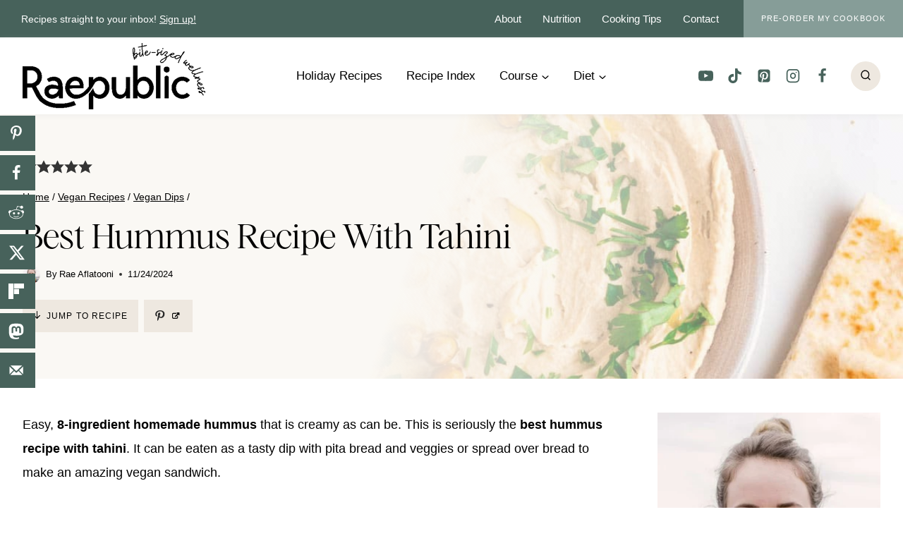

--- FILE ---
content_type: text/html; charset=UTF-8
request_url: https://raepublic.com/classic-hummus/
body_size: 109146
content:
<!doctype html>
<html lang="en-US" class="no-js" itemtype="https://schema.org/Blog" itemscope>
<head>
	<meta charset="UTF-8">
	<meta name="viewport" content="width=device-width, initial-scale=1, minimum-scale=1">
	<script data-no-optimize="1" data-cfasync="false">!function(){"use strict";const t={adt_ei:{identityApiKey:"plainText",source:"url",type:"plaintext",priority:1},adt_eih:{identityApiKey:"sha256",source:"urlh",type:"hashed",priority:2},sh_kit:{identityApiKey:"sha256",source:"urlhck",type:"hashed",priority:3}},e=Object.keys(t);function i(t){return function(t){const e=t.match(/((?=([a-z0-9._!#$%+^&*()[\]<>-]+))\2@[a-z0-9._-]+\.[a-z0-9._-]+)/gi);return e?e[0]:""}(function(t){return t.replace(/\s/g,"")}(t.toLowerCase()))}!async function(){const n=new URL(window.location.href),o=n.searchParams;let a=null;const r=Object.entries(t).sort(([,t],[,e])=>t.priority-e.priority).map(([t])=>t);for(const e of r){const n=o.get(e),r=t[e];if(!n||!r)continue;const c=decodeURIComponent(n),d="plaintext"===r.type&&i(c),s="hashed"===r.type&&c;if(d||s){a={value:c,config:r};break}}if(a){const{value:t,config:e}=a;window.adthrive=window.adthrive||{},window.adthrive.cmd=window.adthrive.cmd||[],window.adthrive.cmd.push(function(){window.adthrive.identityApi({source:e.source,[e.identityApiKey]:t},({success:i,data:n})=>{i?window.adthrive.log("info","Plugin","detectEmails",`Identity API called with ${e.type} email: ${t}`,n):window.adthrive.log("warning","Plugin","detectEmails",`Failed to call Identity API with ${e.type} email: ${t}`,n)})})}!function(t,e){const i=new URL(e);t.forEach(t=>i.searchParams.delete(t)),history.replaceState(null,"",i.toString())}(e,n)}()}();
</script><meta name='robots' content='index, follow, max-image-preview:large, max-snippet:-1, max-video-preview:-1' />
<style data-no-optimize="1" data-cfasync="false">
	.adthrive-ad {
		margin-top: 10px;
		margin-bottom: 10px;
		text-align: center;
		overflow-x: visible;
		clear: both;
		line-height: 0;
	}
	/* White Background For Mobile Sticky Video Player */
.adthrive-collapse-mobile-background {
background-color: #fff!important;
}
.adthrive-top-collapse-close > svg > * {
stroke: black;
font-family: sans-serif;
}
.adthrive-top-collapse-wrapper-video-title,
.adthrive-top-collapse-wrapper-bar a a.adthrive-learn-more-link {
color: black!important;
}
/* END White Background For Mobile Sticky Video Player */

.adthrive-device-desktop .adthrive-recipe,
.adthrive-device-tablet .adthrive-recipe {
	float: right;
	clear: right;
	margin-left: 10px;
}

body.archive .adthrive-content {
  grid-column: 1 / -1;
}

body.adthrive-device-desktop .adthrive-player-position.adthrive-collapse-float.adthrive-collapse-bottom-right,
body.adthrive-device-tablet .adthrive-player-position.adthrive-collapse-mobile.adthrive-collapse-bottom-right {
    right: 60px !important; 
}

.adthrive-sidebar.adthrive-stuck {
margin-top: 80px;
}

.adthrive-sticky-sidebar > div {
top: 80px!important;
}

.adthrive-sidebar {
    z-index: 1 !important;
}</style>
<script data-no-optimize="1" data-cfasync="false">
	window.adthriveCLS = {
		enabledLocations: ['Content', 'Recipe'],
		injectedSlots: [],
		injectedFromPlugin: true,
		branch: 'b74b326',bucket: 'prod',			};
	window.adthriveCLS.siteAds = {"betaTester":true,"targeting":[{"value":"6542996e81748e74246d3ac2","key":"siteId"},{"value":"6542996e9d1fdc742490b0d7","key":"organizationId"},{"value":"Raepublic","key":"siteName"},{"value":"AdThrive Edge","key":"service"},{"value":"on","key":"bidding"},{"value":["Food","Health and Wellness"],"key":"verticals"}],"siteUrl":"https://raepublic.com","siteId":"6542996e81748e74246d3ac2","siteName":"Raepublic","breakpoints":{"tablet":768,"desktop":1024},"cloudflare":{"version":"1.0.0"},"adUnits":[{"sequence":9,"thirdPartyAdUnitName":null,"targeting":[{"value":["Sidebar"],"key":"location"},{"value":true,"key":"sticky"}],"devices":["desktop"],"name":"Sidebar_9","sticky":true,"location":"Sidebar","dynamic":{"pageSelector":"","spacing":0,"max":1,"lazyMax":null,"enable":true,"lazy":false,"elementSelector":".sidebar-inner-wrap","skip":0,"classNames":[],"position":"beforeend","every":1,"enabled":true},"stickyOverlapSelector":".site-footer","adSizes":[[160,600],[336,280],[320,50],[300,600],[250,250],[1,1],[320,100],[300,1050],[300,50],[300,420],[300,250]],"priority":291,"autosize":true},{"sequence":null,"thirdPartyAdUnitName":null,"targeting":[{"value":["Content"],"key":"location"}],"devices":["desktop"],"name":"Content","sticky":false,"location":"Content","dynamic":{"pageSelector":"body.archive","spacing":0,"max":2,"lazyMax":0,"enable":true,"lazy":false,"elementSelector":"#archive-container > article","skip":2,"classNames":[],"position":"afterend","every":1,"enabled":true},"stickyOverlapSelector":"","adSizes":[[728,90],[336,280],[320,50],[468,60],[970,90],[250,250],[1,1],[320,100],[970,250],[1,2],[300,50],[300,300],[552,334],[728,250],[300,250]],"priority":199,"autosize":true},{"sequence":null,"thirdPartyAdUnitName":null,"targeting":[{"value":["Content"],"key":"location"}],"devices":["tablet","phone"],"name":"Content","sticky":false,"location":"Content","dynamic":{"pageSelector":"body.archive","spacing":0,"max":2,"lazyMax":0,"enable":true,"lazy":false,"elementSelector":"#archive-container > article","skip":1,"classNames":[],"position":"afterend","every":1,"enabled":true},"stickyOverlapSelector":"","adSizes":[[728,90],[336,280],[320,50],[468,60],[970,90],[250,250],[1,1],[320,100],[970,250],[1,2],[300,50],[300,300],[552,334],[728,250],[300,250]],"priority":199,"autosize":true},{"sequence":null,"thirdPartyAdUnitName":null,"targeting":[{"value":["Content"],"key":"location"}],"devices":["desktop","tablet","phone"],"name":"Content","sticky":false,"location":"Content","dynamic":{"pageSelector":"body.page-id-703","spacing":0,"max":2,"lazyMax":0,"enable":true,"lazy":false,"elementSelector":".entry-content > .wp-block-kadence-rowlayout.alignnone","skip":1,"classNames":[],"position":"beforebegin","every":1,"enabled":true},"stickyOverlapSelector":"","adSizes":[[728,90],[336,280],[320,50],[468,60],[970,90],[250,250],[1,1],[320,100],[970,250],[1,2],[300,50],[300,300],[552,334],[728,250],[300,250]],"priority":199,"autosize":true},{"sequence":null,"thirdPartyAdUnitName":null,"targeting":[{"value":["Content"],"key":"location"}],"devices":["desktop"],"name":"Content","sticky":false,"location":"Content","dynamic":{"pageSelector":"body.single:not(.postid-15641)","spacing":0,"max":3,"lazyMax":96,"enable":true,"lazy":true,"elementSelector":".entry-content > h2, .entry-content > h3, .entry-content > h4, .entry-content .wp-block-group__inner-container > h2, .entry-content .wp-block-group__inner-container > h3, .entry-content .wp-block-group__inner-container> h4","skip":1,"classNames":[],"position":"beforebegin","every":1,"enabled":true},"stickyOverlapSelector":"","adSizes":[[728,90],[336,280],[320,50],[468,60],[970,90],[250,250],[1,1],[320,100],[970,250],[1,2],[300,50],[300,300],[552,334],[728,250],[300,250]],"priority":199,"autosize":true},{"sequence":null,"thirdPartyAdUnitName":null,"targeting":[{"value":["Content"],"key":"location"}],"devices":["tablet","phone"],"name":"Content","sticky":false,"location":"Content","dynamic":{"pageSelector":"body.single","spacing":0,"max":3,"lazyMax":96,"enable":true,"lazy":true,"elementSelector":".entry-content > h2, .entry-content > h3, .entry-content > h4, .entry-content .wp-block-group__inner-container > h2, .entry-content .wp-block-group__inner-container > h3, .entry-content .wp-block-group__inner-container> h4","skip":1,"classNames":[],"position":"beforebegin","every":1,"enabled":true},"stickyOverlapSelector":"","adSizes":[[728,90],[336,280],[320,50],[468,60],[970,90],[250,250],[1,1],[320,100],[970,250],[1,2],[300,50],[300,300],[552,334],[728,250],[300,250]],"priority":199,"autosize":true},{"sequence":null,"thirdPartyAdUnitName":null,"targeting":[{"value":["Content"],"key":"location"}],"devices":["desktop"],"name":"Content","sticky":false,"location":"Content","dynamic":{"pageSelector":"body.postid-15641 ","spacing":0,"max":3,"lazyMax":96,"enable":true,"lazy":true,"elementSelector":".entry-content > *:not(.wp-block-image)","skip":5,"classNames":[],"position":"afterend","every":1,"enabled":true},"stickyOverlapSelector":"","adSizes":[[728,90],[336,280],[320,50],[468,60],[970,90],[250,250],[1,1],[320,100],[970,250],[1,2],[300,50],[300,300],[552,334],[728,250],[300,250]],"priority":199,"autosize":true},{"sequence":1,"thirdPartyAdUnitName":null,"targeting":[{"value":["Recipe"],"key":"location"}],"devices":["desktop","tablet"],"name":"Recipe_1","sticky":false,"location":"Recipe","dynamic":{"pageSelector":"","spacing":0.7,"max":1,"lazyMax":98,"enable":true,"lazy":true,"elementSelector":".wprm-recipe-ingredients-container li, .wprm-recipe-instructions-container li, .wprm-recipe-notes-container li, .wprm-recipe-notes-container span, .wprm-nutrition-label-container","skip":0,"classNames":[],"position":"beforebegin","every":1,"enabled":true},"stickyOverlapSelector":"","adSizes":[[320,50],[250,250],[1,1],[320,100],[1,2],[300,50],[320,300],[300,390],[300,250]],"priority":-101,"autosize":true},{"sequence":1,"thirdPartyAdUnitName":null,"targeting":[{"value":["Recipe"],"key":"location"}],"devices":["phone"],"name":"Recipe_1","sticky":false,"location":"Recipe","dynamic":{"pageSelector":"","spacing":0,"max":1,"lazyMax":null,"enable":true,"lazy":false,"elementSelector":".wprm-recipe-ingredients-container ","skip":0,"classNames":[],"position":"beforebegin","every":1,"enabled":true},"stickyOverlapSelector":"","adSizes":[[320,50],[250,250],[1,1],[320,100],[1,2],[300,50],[320,300],[300,390],[300,250]],"priority":-101,"autosize":true},{"sequence":1,"thirdPartyAdUnitName":null,"targeting":[{"value":["Recipe"],"key":"location"}],"devices":["phone"],"name":"Recipe_1","sticky":false,"location":"Recipe","dynamic":{"pageSelector":"","spacing":0.8,"max":1,"lazyMax":97,"enable":true,"lazy":true,"elementSelector":".wprm-recipe-ingredients-container, .wprm-recipe-instructions-container li, .wprm-recipe-notes-container li, .wprm-recipe-notes-container span, .wprm-nutrition-label-container","skip":0,"classNames":[],"position":"afterend","every":1,"enabled":true},"stickyOverlapSelector":"","adSizes":[[320,50],[250,250],[1,1],[320,100],[1,2],[300,50],[320,300],[300,390],[300,250]],"priority":-101,"autosize":true},{"sequence":null,"thirdPartyAdUnitName":null,"targeting":[{"value":["Below Post"],"key":"location"}],"devices":["desktop","tablet","phone"],"name":"Below_Post","sticky":false,"location":"Below Post","dynamic":{"pageSelector":"","spacing":0.7,"max":0,"lazyMax":10,"enable":true,"lazy":true,"elementSelector":".entry-author, .comment-respond, .comment-list > li","skip":0,"classNames":[],"position":"afterend","every":1,"enabled":true},"stickyOverlapSelector":"","adSizes":[[728,90],[336,280],[320,50],[468,60],[250,250],[1,1],[320,100],[300,250],[970,250],[728,250]],"priority":99,"autosize":true},{"sequence":null,"thirdPartyAdUnitName":null,"targeting":[{"value":["Footer"],"key":"location"},{"value":true,"key":"sticky"}],"devices":["desktop","phone","tablet"],"name":"Footer","sticky":true,"location":"Footer","dynamic":{"pageSelector":"","spacing":0,"max":1,"lazyMax":null,"enable":true,"lazy":false,"elementSelector":"body","skip":0,"classNames":[],"position":"beforeend","every":1,"enabled":true},"stickyOverlapSelector":"","adSizes":[[320,50],[320,100],[728,90],[970,90],[468,60],[1,1],[300,50]],"priority":-1,"autosize":true}],"adDensityLayout":{"mobile":{"adDensity":0.2,"onePerViewport":false},"pageOverrides":[{"mobile":{"adDensity":0.28,"onePerViewport":false},"note":null,"pageSelector":"body.postid-15641 ","desktop":{"adDensity":0.44,"onePerViewport":false}}],"desktop":{"adDensity":0.2,"onePerViewport":false}},"adDensityEnabled":true,"siteExperiments":[],"adTypes":{"sponsorTileDesktop":true,"interscrollerDesktop":true,"nativeBelowPostDesktop":true,"miniscroller":true,"largeFormatsMobile":true,"nativeMobileContent":true,"inRecipeRecommendationMobile":true,"nativeMobileRecipe":true,"sponsorTileMobile":true,"expandableCatalogAdsMobile":false,"frameAdsMobile":true,"outstreamMobile":true,"nativeHeaderMobile":true,"frameAdsDesktop":true,"inRecipeRecommendationDesktop":true,"expandableFooterDesktop":true,"nativeDesktopContent":true,"outstreamDesktop":true,"animatedFooter":true,"skylineHeader":false,"expandableFooter":true,"nativeDesktopSidebar":true,"videoFootersMobile":true,"videoFootersDesktop":true,"interscroller":true,"nativeDesktopRecipe":true,"nativeHeaderDesktop":true,"nativeBelowPostMobile":true,"expandableCatalogAdsDesktop":false,"largeFormatsDesktop":true},"adOptions":{"theTradeDesk":true,"rtbhouse":true,"undertone":true,"sidebarConfig":{"dynamicStickySidebar":{"minHeight":2100,"enabled":true,"blockedSelectors":[]}},"footerCloseButton":true,"teads":true,"seedtag":true,"pmp":true,"thirtyThreeAcross":true,"sharethrough":true,"optimizeVideoPlayersForEarnings":true,"removeVideoTitleWrapper":true,"pubMatic":true,"contentTermsFooterEnabled":true,"infiniteScroll":false,"longerVideoAdPod":true,"yahoossp":true,"spa":false,"stickyContainerConfig":{"recipeDesktop":{"minHeight":null,"enabled":false},"blockedSelectors":[],"stickyHeaderSelectors":[],"content":{"minHeight":250,"enabled":true},"recipeMobile":{"minHeight":null,"enabled":false}},"sonobi":true,"gatedPrint":{"printClasses":[],"siteEmailServiceProviderId":"752d11bf-6d2d-4a36-b697-7ca4f7a0ee52","defaultOptIn":true,"enabled":true,"newsletterPromptEnabled":true},"yieldmo":true,"footerSelector":"","consentMode":{"enabled":false,"customVendorList":""},"amazonUAM":true,"gamMCMEnabled":true,"gamMCMChildNetworkCode":"22899450120","rubicon":true,"conversant":true,"openx":true,"customCreativeEnabled":true,"secColor":"#000000","unruly":true,"mediaGrid":true,"bRealTime":true,"adInViewTime":null,"gumgum":true,"comscoreFooter":true,"desktopInterstitial":false,"amx":true,"footerCloseButtonDesktop":false,"ozone":true,"isAutoOptimized":false,"adform":true,"comscoreTAL":true,"targetaff":true,"bgColor":"#FFFFFF","advancePlaylistOptions":{"playlistPlayer":{"enabled":true},"relatedPlayer":{"enabled":true,"applyToFirst":true}},"kargo":true,"liveRampATS":true,"footerCloseButtonMobile":false,"interstitialBlockedPageSelectors":"","prioritizeShorterVideoAds":true,"allowSmallerAdSizes":true,"blis":true,"wakeLock":{"desktopEnabled":true,"mobileValue":15,"mobileEnabled":true,"desktopValue":30},"mobileInterstitial":false,"tripleLift":true,"sensitiveCategories":["ast","cbd","dat","gamc","pol","rel","sst","ssr","srh","ske","wtl"],"liveRamp":true,"adthriveEmailIdentity":true,"criteo":true,"nativo":true,"infiniteScrollOptions":{"selector":"","heightThreshold":0},"siteAttributes":{"mobileHeaderSelectors":[],"desktopHeaderSelectors":[]},"dynamicContentSlotLazyLoading":true,"clsOptimizedAds":true,"ogury":true,"verticals":["Food","Health and Wellness"],"inImage":false,"stackadapt":true,"usCMP":{"enabled":false,"regions":[]},"advancePlaylist":true,"delayLoadingTime":3,"medianet":true,"delayLoading":true,"inImageZone":null,"appNexus":true,"rise":true,"liveRampId":"","infiniteScrollRefresh":false,"indexExchange":true},"siteAdsProfiles":[],"thirdPartySiteConfig":{"partners":{"discounts":[]}},"featureRollouts":{"erp":{"featureRolloutId":19,"data":null,"enabled":false}},"videoPlayers":{"contextual":{"autoplayCollapsibleEnabled":false,"overrideEmbedLocation":false,"defaultPlayerType":"static"},"videoEmbed":"wordpress","footerSelector":"","contentSpecificPlaylists":[],"players":[{"playlistId":"CAzzlvJh","pageSelector":"","devices":["mobile","desktop"],"description":"","skip":0,"title":"Stationary related player - desktop and mobile","type":"stationaryRelated","enabled":true,"formattedType":"Stationary Related","elementSelector":"","id":4084571,"position":"","saveVideoCloseState":false,"shuffle":false,"adPlayerTitle":"Stationary related player - desktop and mobile","playerId":"ZJDxL9Vf"},{"playlistId":"CAzzlvJh","pageSelector":"body.single","devices":["mobile"],"mobileLocation":"top-center","description":"","skip":0,"title":"","type":"stickyPlaylist","enabled":true,"formattedType":"Sticky Playlist","elementSelector":".entry-content > h2, .entry-content > h3, .entry-content > h4","id":4084573,"position":"beforebegin","saveVideoCloseState":false,"shuffle":false,"adPlayerTitle":"MY LATEST VIDEOS","mobileHeaderSelector":null,"playerId":"ZJDxL9Vf"},{"playlistId":"","pageSelector":"","devices":["desktop"],"description":"","skip":0,"title":"","type":"stickyRelated","enabled":true,"elementSelector":".entry-content > h2, .entry-content > h3, .entry-content > h4","id":4087384,"position":"beforebegin","saveVideoCloseState":false,"shuffle":false,"mobileHeaderSelector":null,"playerId":"ZJDxL9Vf"},{"playlistId":"CAzzlvJh","pageSelector":"body.single","devices":["desktop"],"description":"","skip":0,"title":"","type":"stickyPlaylist","enabled":true,"formattedType":"Sticky Playlist","elementSelector":".entry-content > h2, .entry-content > h3, .entry-content > h4","id":4084572,"position":"beforebegin","saveVideoCloseState":false,"shuffle":false,"adPlayerTitle":"MY LATEST VIDEOS","mobileHeaderSelector":null,"playerId":"ZJDxL9Vf"},{"playlistId":"","pageSelector":"","devices":["mobile"],"mobileLocation":"bottom-left","description":"","skip":0,"title":"","type":"stickyRelated","enabled":true,"elementSelector":".entry-content > h2, .entry-content > h3, .entry-content > h4","id":4087383,"position":"beforebegin","saveVideoCloseState":false,"shuffle":false,"mobileHeaderSelector":null,"playerId":"ZJDxL9Vf"}],"partners":{"theTradeDesk":true,"unruly":true,"mediaGrid":true,"undertone":true,"gumgum":true,"seedtag":true,"amx":true,"ozone":true,"adform":true,"pmp":true,"kargo":true,"connatix":true,"stickyOutstream":{"desktop":{"enabled":true},"blockedPageSelectors":"","mobileLocation":"bottom-left","allowOnHomepage":true,"mobile":{"enabled":true},"saveVideoCloseState":false,"mobileHeaderSelector":"","allowForPageWithStickyPlayer":{"enabled":true}},"sharethrough":true,"blis":true,"tripleLift":true,"pubMatic":true,"criteo":true,"yahoossp":true,"nativo":true,"stackadapt":true,"yieldmo":true,"amazonUAM":true,"medianet":true,"rubicon":true,"appNexus":true,"rise":true,"openx":true,"indexExchange":true}}};</script>

<script data-no-optimize="1" data-cfasync="false">
(function(w, d) {
	w.adthrive = w.adthrive || {};
	w.adthrive.cmd = w.adthrive.cmd || [];
	w.adthrive.plugin = 'adthrive-ads-3.10.0';
	w.adthrive.host = 'ads.adthrive.com';
	w.adthrive.integration = 'plugin';

	var commitParam = (w.adthriveCLS && w.adthriveCLS.bucket !== 'prod' && w.adthriveCLS.branch) ? '&commit=' + w.adthriveCLS.branch : '';

	var s = d.createElement('script');
	s.async = true;
	s.referrerpolicy='no-referrer-when-downgrade';
	s.src = 'https://' + w.adthrive.host + '/sites/6542996e81748e74246d3ac2/ads.min.js?referrer=' + w.encodeURIComponent(w.location.href) + commitParam + '&cb=' + (Math.floor(Math.random() * 100) + 1) + '';
	var n = d.getElementsByTagName('script')[0];
	n.parentNode.insertBefore(s, n);
})(window, document);
</script>
<link rel="dns-prefetch" href="https://ads.adthrive.com/"><link rel="preconnect" href="https://ads.adthrive.com/"><link rel="preconnect" href="https://ads.adthrive.com/" crossorigin>
	<!-- This site is optimized with the Yoast SEO Premium plugin v26.6 (Yoast SEO v26.6) - https://yoast.com/wordpress/plugins/seo/ -->
	<title>Best Hummus Recipe With Tahini - Raepublic</title><link rel="preload" href="https://raepublic.com/wp-content/uploads/2025/06/logo-desktop.png" as="image" imagesrcset="https://raepublic.com/wp-content/uploads/2025/06/logo-desktop.png 259w, https://raepublic.com/wp-content/uploads/2025/06/logo-desktop-150x54.png 150w" imagesizes="(max-width: 259px) 100vw, 259px" fetchpriority="high"><link rel="preload" href="https://raepublic.com/wp-content/uploads/2025/06/logo-mobile.png" as="image" fetchpriority="high"><link rel="preload" href="https://raepublic.com/wp-content/uploads/2024/11/Hummus-Recipe-With-Tahini-25.jpg" as="image" imagesrcset="https://raepublic.com/wp-content/uploads/2024/11/Hummus-Recipe-With-Tahini-25.jpg 1200w, https://raepublic.com/wp-content/uploads/2024/11/Hummus-Recipe-With-Tahini-25-200x300.jpg 200w, https://raepublic.com/wp-content/uploads/2024/11/Hummus-Recipe-With-Tahini-25-683x1024.jpg 683w, https://raepublic.com/wp-content/uploads/2024/11/Hummus-Recipe-With-Tahini-25-768x1152.jpg 768w, https://raepublic.com/wp-content/uploads/2024/11/Hummus-Recipe-With-Tahini-25-1024x1536.jpg 1024w, https://raepublic.com/wp-content/uploads/2024/11/Hummus-Recipe-With-Tahini-25-150x225.jpg 150w" imagesizes="(max-width: 1200px) 100vw, 1200px" fetchpriority="high"><link rel="preload" href="https://raepublic.com/wp-content/themes/olive/lib/fonts/HM-Citrine-Regular.woff2" as="font" type="font/woff2" crossorigin><style id="perfmatters-used-css">@font-face{font-family:"fontello";src:url("https://raepublic.com/wp-content/plugins/tbf-new-tab-icon/app/lib/fontello/css/../font/fontello.eot?81110214");src:url("https://raepublic.com/wp-content/plugins/tbf-new-tab-icon/app/lib/fontello/css/../font/fontello.eot?81110214#iefix") format("embedded-opentype"),url("https://raepublic.com/wp-content/plugins/tbf-new-tab-icon/app/lib/fontello/css/../font/fontello.woff2?81110214") format("woff2"),url("https://raepublic.com/wp-content/plugins/tbf-new-tab-icon/app/lib/fontello/css/../font/fontello.woff?81110214") format("woff"),url("https://raepublic.com/wp-content/plugins/tbf-new-tab-icon/app/lib/fontello/css/../font/fontello.ttf?81110214") format("truetype"),url("https://raepublic.com/wp-content/plugins/tbf-new-tab-icon/app/lib/fontello/css/../font/fontello.svg?81110214#fontello") format("svg");font-weight:normal;font-style:normal;}[class^="icon-"]:before,[class*=" icon-"]:before{font-family:"fontello";font-style:normal;font-weight:normal;speak:never;display:inline-block;text-decoration:inherit;width:1em;margin-right:.2em;text-align:center;font-variant:normal;text-transform:none;line-height:1em;margin-left:.2em;-webkit-font-smoothing:antialiased;-moz-osx-font-smoothing:grayscale;}main a[target="_blank"]::after,article a[target="_blank"]::after{display:inline-block;font-style:normal;font-variant:normal;text-rendering:auto;-webkit-font-smoothing:antialiased;}main a[target="_blank"]::after,article a[target="_blank"]::after{font-family:"fontello";font-weight:900;content:"";margin:0 3px 0 5px;font-size:smaller;}.comments-area{margin-top:var(--global-xl-spacing);margin-left:auto;margin-right:auto;}.comments-title,.comment-reply-title{margin-bottom:1em;}#cancel-comment-reply-link{margin-left:.8em;}.comment-meta a,.comment-form a{text-decoration:none;border:none;color:inherit;}.comment-meta a:hover,.comment-meta a:focus,.comment-form a:hover,.comment-form a:focus{text-decoration:underline;}.comment-form{line-height:1.3;}.comment-form p{margin:1.5em 0;}.comment-form .comment-notes{margin-top:-.5em;font-size:80%;font-style:italic;}.comment-form .comment-input-wrap p{margin:0 0 1.5em 0;}.comment-input-wrap input{width:100%;}@media screen and (min-width: 767px){.comment-form .comment-input-wrap{display:grid;grid-template-columns:repeat(3,1fr);grid-gap:1.5em;margin-top:-1em;}.comment-form .comment-input-wrap p{margin:0;}.comment-form .comment-input-wrap.no-url-field{grid-template-columns:repeat(2,1fr);}}.comment-form a{font-weight:500;}.comment-form label{display:block;padding-bottom:.4em;}.comment-form-cookies-consent{display:flex;align-items:center;}.comment-form .comment-form-cookies-consent input{font-size:90%;vertical-align:-2px;}.comment-form .required{color:#d54e21;}.comment-form .comment-input-wrap p,.comment-form p.comment-form-float-label{display:flex;flex-direction:column-reverse;align-items:flex-start;}.comment-form .comment-input-wrap p label,.comment-form p.comment-form-float-label label{transform-origin:left bottom;color:var(--global-palette5,#474748);}.comment-form p.comment-form-float-label{margin-top:-1em;}.comment-form label,.comment-form input{transition:all .2s;}.comment-form input:placeholder-shown+label,.comment-form textarea:placeholder-shown+label{white-space:nowrap;overflow:hidden;max-width:90%;text-overflow:ellipsis;cursor:text;transform:translate(.5em,2.35em) scale(1);}.comment-form ::-webkit-input-placeholder{transition:inherit;opacity:0;}.comment-form ::-moz-placeholder{transition:inherit;opacity:0;}.comment-form :-ms-input-placeholder{transition:inherit;opacity:0;}.comment-form ::placeholder{transition:inherit;opacity:0;}.comment-form input:focus::-webkit-input-placeholder,.comment-form textarea:focus::-webkit-input-placeholder{opacity:1;}.comment-form input:focus::-moz-placeholder,.comment-form textarea:focus::-moz-placeholder{opacity:1;}.comment-form input:focus:-ms-input-placeholder,.comment-form textarea:focus:-ms-input-placeholder{opacity:1;}.comment-form input:focus::placeholder,.comment-form textarea:focus::placeholder{opacity:1;}.comment-form input:not(:placeholder-shown)+label,.comment-form input:focus+label,.comment-form textarea:not(:placeholder-shown)+label,.comment-form textarea:focus+label{transform:translate(0,0) scale(.75);cursor:pointer;}.comment-form input[type=checkbox]+label{display:inline-block;padding-bottom:0;transform:none;padding-left:.2em;}.comment-form .comment-form-cookies-consent label:not(:placeholder-shown){padding-left:.6em;font-size:90%;}.primary-sidebar{padding-top:1.5rem;padding-bottom:1.5rem;margin-left:auto;margin-right:auto;}@media screen and (min-width: 768px){.primary-sidebar{padding-left:0;padding-right:0;}}@media screen and (min-width: 1025px){.primary-sidebar{padding:0;margin:0;}}.entry-author-profile{position:relative;padding-left:100px;}.entry-author{margin:var(--global-lg-spacing) auto;}.entry-author-avatar{position:absolute;left:0;}.entry-author-name{font-size:120%;}.entry-author-name a{color:inherit;text-decoration:none;}.entry-author-profile p{margin:1em 0;}.entry-author-follow{margin-top:1em;}.entry-author-style-center{padding-bottom:var(--global-md-spacing);border-bottom:1px solid var(--global-gray-500);}.entry-author-style-center .entry-author-profile{text-align:center;padding-left:0;}.entry-author-style-center .entry-author-avatar{position:relative;margin-bottom:.5em;}.entry-author-style-center .entry-author-avatar img{margin:0 auto;border-radius:50%;z-index:2;position:relative;box-sizing:content-box;}.entry-author-style-center .entry-author-avatar:before{content:"";position:absolute;left:0;width:calc(50% - 60px);top:50%;margin-top:-1px;height:1px;background:var(--global-gray-500);}.entry-author-style-center .entry-author-avatar:after{content:"";position:absolute;right:0;width:calc(50% - 60px);top:50%;margin-top:-1px;height:1px;background:var(--global-gray-500);}@media screen and (min-width: 767px){.entry-author-style-center .entry-author-profile .entry-author-description{max-width:70%;margin-left:auto;margin-right:auto;}}.site-footer-row{display:grid;grid-template-columns:repeat(2,minmax(0,1fr));}.site-footer-row.site-footer-row-columns-3{grid-template-columns:minmax(0,1fr) minmax(0,1fr) minmax(0,1fr);}@media screen and (min-width: 720px)and (max-width: 1024px){.site-footer-row-container-inner .site-footer-row.site-footer-row-tablet-column-layout-default,.site-footer-row-container-inner .site-footer-row.site-footer-row-tablet-column-layout-row{grid-template-columns:minmax(0,1fr);}}@media screen and (max-width: 719px){.site-footer-row-container-inner .site-footer-row.site-footer-row-mobile-column-layout-default,.site-footer-row-container-inner .site-footer-row.site-footer-row-mobile-column-layout-row{grid-template-columns:minmax(0,1fr);}.site-footer-row-mobile-layout-fullwidth,.site-footer-row-mobile-layout-standard{padding:0;}}.site-footer-section{display:flex;max-height:inherit;}.footer-widget-area{flex:1;min-width:0;display:flex;}.ft-ro-dir-column .site-footer-section:not(.footer-section-inner-items-1) .footer-widget-area{flex:unset;}.footer-widget-area>*{flex:1;min-width:0;}.footer-widget-area.content-valign-middle{align-items:center;}.footer-widget-area.content-valign-top{align-items:flex-start;}.footer-widget-area.content-align-center{text-align:center;}.footer-widget-area.content-align-center .footer-navigation{justify-content:center;}.footer-widget-area.content-align-center .footer-social-inner-wrap{justify-content:center;}.footer-widget-area.content-align-right{text-align:right;}.footer-widget-area.content-align-right .footer-navigation{justify-content:flex-end;}.footer-widget-area.content-align-right .footer-navigation .menu{justify-content:flex-end;}.footer-widget-area.content-align-right .footer-social-inner-wrap{justify-content:flex-end;}.footer-widget-area.content-align-left{text-align:left;}.footer-widget-area.content-align-left .footer-navigation{justify-content:flex-start;}.footer-widget-area.content-align-left .footer-navigation .menu{justify-content:flex-start;}.footer-widget-area.content-align-left .footer-social-inner-wrap{justify-content:flex-start;}@media screen and (max-width: 1024px){.footer-widget-area.content-tablet-align-center{text-align:center;}.footer-widget-area.content-tablet-align-center .footer-navigation{justify-content:center;}.footer-widget-area.content-tablet-align-center .footer-navigation .menu{justify-content:center;}.footer-widget-area.content-tablet-align-center .footer-social-inner-wrap{justify-content:center;}}@media screen and (max-width: 719px){.footer-widget-area.content-mobile-align-center{text-align:center;}.footer-widget-area.content-mobile-align-center .footer-navigation{justify-content:center;}.footer-widget-area.content-mobile-align-center .footer-navigation .menu{justify-content:center;}.footer-widget-area.content-mobile-align-center .footer-social-inner-wrap{justify-content:center;}}.ft-ro-dir-column .site-footer-section{flex-direction:column;}.footer-navigation,.footer-menu-container{display:flex;}.footer-navigation a{display:block;width:100%;text-decoration:none;color:var(--global-palette4);transition:all .2s ease-in-out;}.footer-navigation a:hover,.footer-navigation a:focus{color:var(--global-palette-highlight);}.footer-navigation ul{display:block;list-style:none;margin:0;padding:0;}.footer-navigation ul li a{padding:.6em .5em;}.footer-navigation .menu{display:flex;flex-wrap:wrap;justify-content:center;}.site-footer-wrap .footer-navigation .footer-menu-container>ul li a:hover{text-decoration:none;}.site-footer-wrap .social-button{color:var(--global-palette4);background:var(--global-palette7);}.site-footer-wrap .social-button:hover{text-decoration:none;color:var(--global-palette-btn);background:var(--global-palette-btn-bg);}.social-style-outline .social-button:hover{color:var(--global-palette3);}.site-footer-section{position:relative;}.site-footer-section:not(:last-child):after{content:"";position:absolute;top:0;bottom:0;height:auto;width:0;right:-15px;transform:translateX(50%);}.footer-html{margin:1em 0;}.footer-html p:last-child{margin-bottom:0;}.footer-html p:first-child{margin-top:0;}@font-face{font-family:"HM Citrine";src:url("https://raepublic.com/wp-content/themes/olive/lib/fonts/HM-Citrine-Regular.woff2") format("woff2");font-style:normal;font-weight:400;text-rendering:optimizeLegibility;font-display:swap;}body{overflow-x:hidden;}a,.kb-button,a span,a:not(.post-more-link),.search-toggle-open,.recipe-tabs .kt-acccordion-button-label-show{-webkit-transition:all .25s ease-in-out !important;transition:all .25s ease-in-out !important;text-underline-offset:5px;}::selection{background:var(--global-palette3);color:var(--global-palette9);}input:not(.kb-text-style-field),select:not(.kb-text-style-field),textarea:not(.kb-text-style-field){border-radius:0 !important;}.comment-form input:placeholder-shown+label,.comment-form textarea:placeholder-shown+label,.comment-form .comment-input-wrap p label,.comment-form p.comment-form-float-label label,.comment-form input:placeholder-shown+label,.comment-form textarea:placeholder-shown+label,.fs-label-wrap,.fs-dropdown,.fs-search,.fs-wrap.multiple .fs-option .fs-checkbox i,.search-form input[type="search"],.search-form input.search-field{color:var(--global-palette3) !important;border-color:var(--global-palette3) !important;}.drawer-content input[type="search"]::-webkit-input-placeholder{font-size:inherit !important;}input[type="text"]:not(.kb-text-style-field),input[type="email"]:not(.kb-text-style-field),input[type="url"]:not(.kb-text-style-field),input[type="password"]:not(.kb-text-style-field),input[type="search"]:not(.kb-text-style-field),input[type="number"]:not(.kb-text-style-field),input[type="tel"]:not(.kb-text-style-field),input[type="date"]:not(.kb-text-style-field),input[type="month"]:not(.kb-text-style-field),input[type="week"]:not(.kb-text-style-field),input[type="time"]:not(.kb-text-style-field),input[type="datetime"]:not(.kb-text-style-field),input[type="datetime-local"]:not(.kb-text-style-field),input[type="color"]:not(.kb-text-style-field),textarea:not(.kb-text-style-field),select:not(.kb-text-style-field){border:1px solid var(--global-palette7) !important;}#search-drawer .drawer-inner .drawer-content form input.search-field,#search-drawer .drawer-inner .drawer-content form input.search-field:focus{box-shadow:none !important;}#search-drawer .drawer-inner input.search-field{font-size:16px !important;padding:1em !important;border:1px solid var(--global-palette3) !important;}button.search-toggle-open.drawer-toggle.search-toggle-style-default{border-radius:50px !important;}.site-main-header-wrap>.site-header-row-container-inner,.site-bottom-header-wrap>.site-header-row-container-inner{border-bottom:1px solid transparent;box-shadow:0 2px 8px rgba(205,205,205,.2) !important;}.sub-menu{padding:0 12px !important;}@media only screen and (min-width: 768px){.sub-menu{padding:8px !important;}}.entry svg.kadence-svg-icon.kadence-arrow-right-alt-svg{display:none;}.nav-next .kadence-svg-iconset,.nav-previous .kadence-svg-iconset{display:none;}.entry-author-style-center .entry-author-avatar:before,.entry-author-style-center .entry-author-avatar:after{background:transparent !important;}.entry-author-style-center{border:2px solid var(--global-palette8) !important;margin-top:80px;padding-bottom:20px;}.entry-author-avatar img{border:8px solid var(--global-palette8);}.entry-author-style-center .entry-author-avatar img{margin-top:-50px !important;}.entry-author-name a{font-family:var(--global-heading-font-family);font-weight:normal;font-size:28px;}.entry-author-style-center .entry-author-profile .entry-author-description{max-width:85% !important;font-size:15px !important;margin:0 auto !important;}.entry-author-follow.author-follow a.social-button{border-radius:35px !important;width:1.8em;height:1.8em;}.entry-meta>*:after{height:.16rem;width:.16rem;}.wp-block-kadence-posts.item-image-style-above.kb-posts-style-unboxed .entry .post-thumbnail{margin-bottom:1.2em !important;}@media screen and (max-width: 1023px){.kb-posts.grid-cols{-webkit-column-gap:1.5rem !important;-moz-column-gap:1.5rem !important;column-gap:1.5rem !important;}}.post-navigation-sub small{letter-spacing:1.1px !important;font-weight:600 !important;}.single-content ol{list-style:none;padding-left:0;}.single-content ol li{position:relative;margin-bottom:.6em;padding-left:2.3em;}.single-content ol li::before{content:counter(list-item);position:absolute;left:0;width:2.2em;height:2.2em;background:var(--global-palette4);color:var(--global-palette9);font-weight:700;font-size:.88rem;border-radius:50%;line-height:2.2em;text-align:center;}.entry-related-inner-content{padding:2em 2.5em 1em 2.5em !important;}.entry-related .entry-meta{display:none;}h2.entry-related-title{text-align:center !important;}.entry-related-carousel{margin:0 !important;}.entry-related-carousel .loop-entry .entry-content-wrap{padding:1.25rem 0;}.entry-related .splide .splide__arrow,.entry-related .splide .splide__arrow:focus{opacity:1;width:35px;background:#fff;color:var(--global-palette3);}.entry-related .entry.loop-entry{background:transparent !important;}.comment-navigation .nav-previous:after,.post-navigation .nav-previous:after{background:var(--global-palette3) !important;}#respond+.comments-title,.comment-reply-title{position:relative;font-size:2em !important;text-align:center;}.comment-form .form-submit input{width:100% !important;background:var(--global-palette9);}.comment-respond{background:var(--global-palette7);padding:30px;margin-bottom:40px;position:relative;}.comment-form .comment-notes{margin-top:-.5em;font-size:80%;}.comment-form p{margin:.8em 0 !important;font-size:85%;text-align:center;}.comment-form p a{font-weight:bold;}.comment-respond a#cancel-comment-reply-link{margin-left:20px;font-size:.75em;text-decoration:underline;}.comment-reply-title,.comments-title{margin-bottom:.5em !important;}@media screen and (max-width: 767px){.comment-form .comment-input-wrap p{margin:0 !important;}}.primary-sidebar .kb-posts .entry a{text-decoration:none;}.primary-sidebar .kb-posts .entry{align-items:center;}.primary-sidebar.widget-area .widget{margin-bottom:0 !important;}.single-content .sidebar-inner-wrap h1,.single-content .sidebar-inner-wrap h2,.single-content .sidebar-inner-wrap h3,.single-content .sidebar-inner-wrap h4,.single-content .sidebar-inner-wrap h5,.single-content .sidebar-inner-wrap h6{margin-top:0 !important;}.splide .splide__arrow{border-radius:0 !important;}.wprm-recipe-snippet a span{transition:none;}.recipe-header-snippet{margin:10px 0 0 0;}.wprm-recipe-template-olive-snippet .wprm-recipe-jump:before,.wprm-recipe-template-olive-snippet .wprm-recipe-jump-video:before{content:"";background:url("https://raepublic.com/wp-content/themes/olive/images/recipe-jump-arrow.svg") center no-repeat !important;background-size:contain;width:11px;height:11px;margin-right:8px;display:inline-block;}.comment-form-wprm-rating{display:flex;justify-content:center;gap:1em;margin:20px auto 10px auto !important;}.comment-form-wprm-rating label{font-weight:bold;}.recipe-header-snippet a{text-transform:uppercase !important;text-decoration:none !important;}.wprm-recipe-snippet .wprm-recipe-jump,.wprm-recipe-snippet .wprm-recipe-jump-to-comments,.wprm-recipe-snippet .wprm-recipe-jump-video,.wprm-recipe-snippet .wprm-recipe-pin{margin:0 5px 0 0 !important;border:none !important;color:var(--global-palette-btn) !important;text-transform:uppercase !important;letter-spacing:1.1px !important;background:var(--global-palette-btn-bg) !important;}.wprm-recipe-snippet .wprm-recipe-jump:hover,.wprm-recipe-snippet .wprm-recipe-jump-to-comments:hover,.wprm-recipe-snippet .wprm-recipe-jump-video:hover,.wprm-recipe-snippet .wprm-recipe-pin:hover{background:var(--global-palette-btn-bg-hover) !important;}.wprm-recipe-template-olive-snippet{text-align:inherit !important;}.wp-block-kadence-image:not(:last-child){margin-bottom:1em;}.wp-block-kadence-image img{max-width:100%;border:0 solid currentColor;box-sizing:border-box;}.wp-block-kadence-image .aligncenter{text-align:center;}.wp-block-kadence-image .aligncenter.kb-image-is-ratio-size{width:100%;}.wp-block-kadence-image.alignfull img,.wp-block-kadence-image.alignwide img{width:100%;}.wp-block-kadence-image .alignleft,.wp-block-kadence-image .alignright,.wp-block-kadence-image .aligncenter{display:table;}.wp-block-kadence-image .aligncenter{margin-left:auto;margin-right:auto;}.wp-block-kadence-image .kb-is-ratio-image{height:0;position:relative;}.wp-block-kadence-image .kb-is-ratio-image img{position:absolute;flex:1;height:100%;-o-object-fit:cover;object-fit:cover;width:100%;top:0;left:0;}.wp-block-kadence-image .kb-image-ratio-square{padding-bottom:100%;}.wp-block-kadence-image figure{margin:0;}.kb-image-has-overlay{position:relative;}.kb-image-has-overlay:after{content:"";position:absolute;left:0;right:0;top:0;bottom:0;z-index:9;}.wp-block-kadence-column{display:flex;flex-direction:column;z-index:1;min-width:0;min-height:0;}.kt-inside-inner-col{flex-direction:column;border:0 solid rgba(0,0,0,0);position:relative;transition:all .3s ease;}.kb-section-has-overlay{position:relative;}.kb-section-has-overlay>.kt-inside-inner-col{z-index:1;}.kb-section-has-overlay>.kt-inside-inner-col:before{content:"";opacity:.3;position:absolute;left:0;right:0;top:0;bottom:0;z-index:-1;transition:all .3s ease-in-out;}.kt-block-spacer{position:relative;height:60px;}.wp-block-kadence-spacer.aligncenter{width:100%;}.kb-buttons-wrap{display:flex;flex-wrap:wrap;align-items:center;justify-content:center;gap:var(--global-kb-gap-xs,.5rem);}.kb-button{z-index:1;position:relative;overflow:hidden;display:inline-flex;text-align:center;align-items:center;justify-content:center;}.kb-button.wp-block-button__link{width:auto;height:auto;}.wp-block-kadence-advancedbtn .kb-button:not(.specificity):not(.extra-specificity){text-decoration:none;}.kb-button:not(.kb-btn-global-inherit){border:0 solid rgba(0,0,0,0);padding:.4em 1em;cursor:pointer;font-size:1.125rem;border-radius:3px;transition:all .3s ease-in-out;box-shadow:none;}.kb-button:not(.kb-btn-global-inherit):hover{box-shadow:none;}.kb-button::before{position:absolute;content:"";top:0;right:0;bottom:0;left:0;z-index:-1;opacity:0;background:rgba(0,0,0,0);}.kb-button:hover::before,.kb-button:focus::before{opacity:1;}.kb-search{display:flex;}.kb-search form{display:flex;width:100%;}.kb-search .kb-search-input[type=text]{width:100%;}.kb-search .kb-buttons-wrap{flex-shrink:0;}.kb-search .kb-search-input-wrapper{position:relative;display:inline-block;width:100%;}.kb-search .kb-search-input{width:100%;flex-grow:1;padding-right:10px;padding-left:10px;box-sizing:border-box;}.kb-search .kb-search-icon{display:inline-flex;align-items:center;justify-content:center;width:20px;height:20px;}.kb-search .kb-search-icon svg{width:100%;height:100%;stroke:#888;}.kb-search .kb-search-input-wrapper>span.kb-search-icon{position:absolute;right:10px;top:50%;transform:translateY(-50%);width:20px;height:20px;pointer-events:none;}.kb-search .kb-search-icon-submit{position:absolute;right:10px;top:50%;transform:translateY(-50%);border:none;background:rgba(0,0,0,0);cursor:pointer;line-height:0;}.kt-button:where(:not(.kb-button)):not(.kb-btn-global-inherit)::before{background:#444;}</style>
	<meta name="description" content="The best hummus with tahini. Made with fresh ingredients, this classic hummus is perfectly creamy and smooth!" />
	<link rel="canonical" href="https://raepublic.com/classic-hummus/" />
	<meta name="author" content="Rae Aflatooni" />
	<meta name="twitter:label1" content="Written by" />
	<meta name="twitter:data1" content="Rae Aflatooni" />
	<meta name="twitter:label2" content="Est. reading time" />
	<meta name="twitter:data2" content="6 minutes" />
	<script type="application/ld+json" class="yoast-schema-graph">{"@context":"https://schema.org","@graph":[{"@type":"Article","@id":"https://raepublic.com/classic-hummus/#article","isPartOf":{"@id":"https://raepublic.com/classic-hummus/"},"author":{"name":"Rae Aflatooni","@id":"https://raepublic.com/#/schema/person/7bc19f74f42c6d265d5d412b6152bf17"},"headline":"Best Hummus Recipe With Tahini","datePublished":"2024-11-24T18:46:37+00:00","dateModified":"2024-11-24T18:47:19+00:00","wordCount":1175,"commentCount":0,"publisher":{"@id":"https://raepublic.com/#organization"},"image":{"@id":"https://raepublic.com/classic-hummus/#primaryimage"},"thumbnailUrl":"https://raepublic.com/wp-content/uploads/2024/11/Hummus-Recipe-With-Tahini-28.jpg","keywords":["hummus","trending"],"articleSection":["15-Minute Recipes","Nut-Free Recipes","Soy-Free","Spring Vegan Recipes","Vegan Appetizer Recipes","Vegan Dips","Vegan Fall Recipes","Vegan Gluten-Free Recipes","Vegan Recipes","Vegan Side Dishes","Vegan Snack Recipes","Vegan Summer Recipes","Winter Vegan Recipes"],"inLanguage":"en-US","potentialAction":[{"@type":"CommentAction","name":"Comment","target":["https://raepublic.com/classic-hummus/#respond"]}]},{"@type":["WebPage","FAQPage"],"@id":"https://raepublic.com/classic-hummus/","url":"https://raepublic.com/classic-hummus/","name":"Best Hummus Recipe With Tahini - Raepublic","isPartOf":{"@id":"https://raepublic.com/#website"},"primaryImageOfPage":{"@id":"https://raepublic.com/classic-hummus/#primaryimage"},"image":{"@id":"https://raepublic.com/classic-hummus/#primaryimage"},"thumbnailUrl":"https://raepublic.com/wp-content/uploads/2024/11/Hummus-Recipe-With-Tahini-28.jpg","datePublished":"2024-11-24T18:46:37+00:00","dateModified":"2024-11-24T18:47:19+00:00","description":"The best hummus with tahini. Made with fresh ingredients, this classic hummus is perfectly creamy and smooth!","breadcrumb":{"@id":"https://raepublic.com/classic-hummus/#breadcrumb"},"mainEntity":[{"@id":"https://raepublic.com/classic-hummus/#faq-question-1732473110073"},{"@id":"https://raepublic.com/classic-hummus/#faq-question-1732473118178"},{"@id":"https://raepublic.com/classic-hummus/#faq-question-1732473125661"},{"@id":"https://raepublic.com/classic-hummus/#faq-question-1732473131405"}],"inLanguage":"en-US","potentialAction":[{"@type":"ReadAction","target":["https://raepublic.com/classic-hummus/"]}]},{"@type":"ImageObject","inLanguage":"en-US","@id":"https://raepublic.com/classic-hummus/#primaryimage","url":"https://raepublic.com/wp-content/uploads/2024/11/Hummus-Recipe-With-Tahini-28.jpg","contentUrl":"https://raepublic.com/wp-content/uploads/2024/11/Hummus-Recipe-With-Tahini-28.jpg","width":1200,"height":1200,"caption":"Parlsey and crispy garbanzo beans added on top of a plate of homemade tahini hummus."},{"@type":"BreadcrumbList","@id":"https://raepublic.com/classic-hummus/#breadcrumb","itemListElement":[{"@type":"ListItem","position":1,"name":"Vegan Recipes","item":"https://raepublic.com/category/recipes/"},{"@type":"ListItem","position":2,"name":"Vegan Dips","item":"https://raepublic.com/category/recipes/dip-recipes/"},{"@type":"ListItem","position":3,"name":"Best Hummus Recipe With Tahini"}]},{"@type":"WebSite","@id":"https://raepublic.com/#website","url":"https://raepublic.com/","name":"Raepublic","description":"Vegan recipes for mental health.","publisher":{"@id":"https://raepublic.com/#organization"},"potentialAction":[{"@type":"SearchAction","target":{"@type":"EntryPoint","urlTemplate":"https://raepublic.com/?s={search_term_string}"},"query-input":{"@type":"PropertyValueSpecification","valueRequired":true,"valueName":"search_term_string"}}],"inLanguage":"en-US"},{"@type":"Organization","@id":"https://raepublic.com/#organization","name":"Raepublic","url":"https://raepublic.com/","logo":{"@type":"ImageObject","inLanguage":"en-US","@id":"https://raepublic.com/#/schema/logo/image/","url":"https://raepublic.com/wp-content/uploads/2023/12/Rae-Aflatooni-the-gal-behind-Raepublic-a-sustainable-lifestyle-brand-sharing-easy-vegan-recipes-and-low-waste-tips-2.png","contentUrl":"https://raepublic.com/wp-content/uploads/2023/12/Rae-Aflatooni-the-gal-behind-Raepublic-a-sustainable-lifestyle-brand-sharing-easy-vegan-recipes-and-low-waste-tips-2.png","width":330,"height":495,"caption":"Raepublic"},"image":{"@id":"https://raepublic.com/#/schema/logo/image/"},"sameAs":["https://www.facebook.com/raepublic/","https://x.com/raepublic","https://www.pinterest.com/raepublic/","https://www.instagram.com/raepubliceats/"]},{"@type":"Person","@id":"https://raepublic.com/#/schema/person/7bc19f74f42c6d265d5d412b6152bf17","name":"Rae Aflatooni","image":{"@type":"ImageObject","inLanguage":"en-US","@id":"https://raepublic.com/#/schema/person/image/","url":"https://secure.gravatar.com/avatar/46b5053f38d28ab29947acab3cb670b1a19a8e68b3541dc4ab2b4a50077f460c?s=96&d=identicon&r=g","contentUrl":"https://secure.gravatar.com/avatar/46b5053f38d28ab29947acab3cb670b1a19a8e68b3541dc4ab2b4a50077f460c?s=96&d=identicon&r=g","caption":"Rae Aflatooni"},"description":"Hi, I'm Rae. The voice behind Raepublic. I have a Masters of Science in Nutrition and Functional Medicine. My aim is to assist people who have experienced trauma to live a more holistic, well-balanced life. Through nutrition, plant-based eating, sustainable living, mindfulness, and movement.","sameAs":["https://raepublic.com/about/","https://www.facebook.com/raepublic/","https://www.instagram.com/raepublic/","https://www.linkedin.com/in/rae-aflatooni/","https://www.pinterest.com/raepublic/","https://x.com/https://twitter.com/raepublic","http://www.youtube.com/c/Raepublic?sub_confirmation=1"]},{"@type":"Question","@id":"https://raepublic.com/classic-hummus/#faq-question-1732473110073","position":1,"url":"https://raepublic.com/classic-hummus/#faq-question-1732473110073","name":"Which tahini is best for hummus?","answerCount":1,"acceptedAnswer":{"@type":"Answer","text":"<a href=\"https://amzn.to/3B8STRk\" data-eafl-id=\"35782\" data-eafl-text=\"Soom Foods organic tahini\" class=\"eafl-link\">Soom Foods organic tahini</a> is seriously the best. It’s so creamy and smooth and will make your homemade hummus equally so.","inLanguage":"en-US"},"inLanguage":"en-US"},{"@type":"Question","@id":"https://raepublic.com/classic-hummus/#faq-question-1732473118178","position":2,"url":"https://raepublic.com/classic-hummus/#faq-question-1732473118178","name":"What does tahini do for hummus?","answerCount":1,"acceptedAnswer":{"@type":"Answer","text":"Tahini is a big part of what makes hummus so delicious! It is also responsible for adding to the creaminess of homemade hummus.","inLanguage":"en-US"},"inLanguage":"en-US"},{"@type":"Question","@id":"https://raepublic.com/classic-hummus/#faq-question-1732473125661","position":3,"url":"https://raepublic.com/classic-hummus/#faq-question-1732473125661","name":"What makes hummus taste better?","answerCount":1,"acceptedAnswer":{"@type":"Answer","text":"When it comes to making hummus taste better, using a high-quality tahini like this organic tahini can make a big impact. In addition, quality olive oil, freshly squeezed lemon juice, and garlic are all tasty additions to hummus.","inLanguage":"en-US"},"inLanguage":"en-US"},{"@type":"Question","@id":"https://raepublic.com/classic-hummus/#faq-question-1732473131405","position":4,"url":"https://raepublic.com/classic-hummus/#faq-question-1732473131405","name":"Why add ice cubes to hummus?","answerCount":1,"acceptedAnswer":{"@type":"Answer","text":"Surprisingly, ice cubes (or ice cold water) adds extra creaminess to homemade hummus with tahini.","inLanguage":"en-US"},"inLanguage":"en-US"},{"@type":"Recipe","name":"Best Hummus Recipe","author":{"@id":"https://raepublic.com/#/schema/person/7bc19f74f42c6d265d5d412b6152bf17"},"description":"Easy, 8-ingredient homemade hummus that is creamy as can be. This is seriously the best hummus recipe with tahini. It can be eaten as a tasty dip with pita bread and veggies or spread over bread to make an amazing vegan sandwich.","datePublished":"2024-11-24T10:46:37+00:00","image":["https://raepublic.com/wp-content/uploads/2024/11/Hummus-Recipe-With-Tahini-28.jpg","https://raepublic.com/wp-content/uploads/2024/11/Hummus-Recipe-With-Tahini-28-500x500.jpg","https://raepublic.com/wp-content/uploads/2024/11/Hummus-Recipe-With-Tahini-28-500x375.jpg","https://raepublic.com/wp-content/uploads/2024/11/Hummus-Recipe-With-Tahini-28-480x270.jpg"],"recipeYield":["8","8 Servings"],"prepTime":"PT15M","totalTime":"PT15M","recipeIngredient":["1 1/2 cups cooked chickpeas (or 1 15oz cans of chickpeas)","1/2 cup tahini","1/4 cup lemon juice (freshly squeezed (about 2 lemons worth))","2 cloves garlic (minced)","1/2 teaspoon salt","1/4 teaspoon ground black pepper","1 teaspoon cumin","1/4 cup olive oil","1/4 cup ice water"],"recipeInstructions":[{"@type":"HowToStep","text":"Add all ingredients to a blender or food processor and blend on high for 60-90 seconds (until smooth). ","name":"Add all ingredients to a blender or food processor and blend on high for 60-90 seconds (until smooth). ","url":"https://raepublic.com/classic-hummus/#wprm-recipe-12451-step-0-0"},{"@type":"HowToStep","text":"Serve with pita bread and your favorite veggies.","name":"Serve with pita bread and your favorite veggies.","url":"https://raepublic.com/classic-hummus/#wprm-recipe-12451-step-0-1"}],"aggregateRating":{"@type":"AggregateRating","ratingValue":"5","ratingCount":"1"},"recipeCategory":["Appetizer","Dip","side"],"recipeCuisine":["American"],"suitableForDiet":["https://schema.org/VeganDiet"],"keywords":"easy hummus, hummus recipe, vegan hummus","nutrition":{"@type":"NutritionInformation","calories":"179 kcal","sugarContent":"0.2 g","sodiumContent":"237 mg","fatContent":"15 g","saturatedFatContent":"2 g","carbohydrateContent":"8 g","fiberContent":"2 g","proteinContent":"4 g","unsaturatedFatContent":"12 g","servingSize":"1 serving"},"@id":"https://raepublic.com/classic-hummus/#recipe","isPartOf":{"@id":"https://raepublic.com/classic-hummus/#article"},"mainEntityOfPage":"https://raepublic.com/classic-hummus/"}]}</script>
	<!-- / Yoast SEO Premium plugin. -->


<!-- Hubbub v.2.27.2 https://morehubbub.com/ -->
<meta property="og:locale" content="en_US" />
<meta property="og:type" content="article" />
<meta property="og:title" content="Best Hummus Recipe With Tahini" />
<meta property="og:description" content="Easy, 8-ingredient homemade hummus that is as creamy as can be. This is seriously the best hummus recipe with tahini. It can be eaten as a tasty dip with pita bread and veggies or spread over bread!" />
<meta property="og:url" content="https://raepublic.com/classic-hummus/" />
<meta property="og:site_name" content="Raepublic" />
<meta property="og:updated_time" content="2024-11-24T10:47:19+00:00" />
<meta property="article:published_time" content="2024-11-24T10:46:37+00:00" />
<meta property="article:modified_time" content="2024-11-24T10:47:19+00:00" />
<meta name="twitter:card" content="summary_large_image" />
<meta name="twitter:title" content="Best Hummus Recipe With Tahini" />
<meta name="twitter:description" content="Easy, 8-ingredient homemade hummus that is as creamy as can be. This is seriously the best hummus recipe with tahini. It can be eaten as a tasty dip with pita bread and veggies or spread over bread!" />
<meta class="flipboard-article" content="Easy, 8-ingredient homemade hummus that is as creamy as can be. This is seriously the best hummus recipe with tahini. It can be eaten as a tasty dip with pita bread and veggies or spread over bread!" />
<meta property="og:image" content="https://raepublic.com/wp-content/uploads/2024/11/Hummus-Recipe-With-Tahini-28.jpg" />
<meta name="twitter:image" content="https://raepublic.com/wp-content/uploads/2024/11/Hummus-Recipe-With-Tahini-28.jpg" />
<meta property="og:image:width" content="1200" />
<meta property="og:image:height" content="1200" />
<meta property="article:author" content="https://www.facebook.com/raepublic/" />
<meta name="twitter:creator" content="@https://twitter.com/raepublic" />
<!-- Hubbub v.2.27.2 https://morehubbub.com/ -->
<link rel="alternate" type="application/rss+xml" title="Raepublic &raquo; Feed" href="https://raepublic.com/feed/" />
<link rel="alternate" type="application/rss+xml" title="Raepublic &raquo; Comments Feed" href="https://raepublic.com/comments/feed/" />
			<script type="pmdelayedscript" data-cfasync="false" data-no-optimize="1" data-no-defer="1" data-no-minify="1">document.documentElement.classList.remove( 'no-js' );</script>
			<link rel="alternate" type="application/rss+xml" title="Raepublic &raquo; Best Hummus Recipe With Tahini Comments Feed" href="https://raepublic.com/classic-hummus/feed/" />
<link rel="alternate" title="oEmbed (JSON)" type="application/json+oembed" href="https://raepublic.com/wp-json/oembed/1.0/embed?url=https%3A%2F%2Fraepublic.com%2Fclassic-hummus%2F" />
<link rel="alternate" title="oEmbed (XML)" type="text/xml+oembed" href="https://raepublic.com/wp-json/oembed/1.0/embed?url=https%3A%2F%2Fraepublic.com%2Fclassic-hummus%2F&#038;format=xml" />
<script type="pmdelayedscript" data-cfasync="false" data-no-optimize="1" data-no-defer="1" data-no-minify="1">(()=>{"use strict";const e=[400,500,600,700,800,900],t=e=>`wprm-min-${e}`,n=e=>`wprm-max-${e}`,s=new Set,o="ResizeObserver"in window,r=o?new ResizeObserver((e=>{for(const t of e)c(t.target)})):null,i=.5/(window.devicePixelRatio||1);function c(s){const o=s.getBoundingClientRect().width||0;for(let r=0;r<e.length;r++){const c=e[r],a=o<=c+i;o>c+i?s.classList.add(t(c)):s.classList.remove(t(c)),a?s.classList.add(n(c)):s.classList.remove(n(c))}}function a(e){s.has(e)||(s.add(e),r&&r.observe(e),c(e))}!function(e=document){e.querySelectorAll(".wprm-recipe").forEach(a)}();if(new MutationObserver((e=>{for(const t of e)for(const e of t.addedNodes)e instanceof Element&&(e.matches?.(".wprm-recipe")&&a(e),e.querySelectorAll?.(".wprm-recipe").forEach(a))})).observe(document.documentElement,{childList:!0,subtree:!0}),!o){let e=0;addEventListener("resize",(()=>{e&&cancelAnimationFrame(e),e=requestAnimationFrame((()=>s.forEach(c)))}),{passive:!0})}})();</script><style id='wp-img-auto-sizes-contain-inline-css'>
img:is([sizes=auto i],[sizes^="auto," i]){contain-intrinsic-size:3000px 1500px}
/*# sourceURL=wp-img-auto-sizes-contain-inline-css */
</style>
<link rel='stylesheet' id='wprm-public-css' href='https://raepublic.com/wp-content/plugins/wp-recipe-maker/dist/public-modern.css?ver=10.2.4' media='all' />
<style id='wp-block-library-inline-css'>
:root{--wp-block-synced-color:#7a00df;--wp-block-synced-color--rgb:122,0,223;--wp-bound-block-color:var(--wp-block-synced-color);--wp-editor-canvas-background:#ddd;--wp-admin-theme-color:#007cba;--wp-admin-theme-color--rgb:0,124,186;--wp-admin-theme-color-darker-10:#006ba1;--wp-admin-theme-color-darker-10--rgb:0,107,160.5;--wp-admin-theme-color-darker-20:#005a87;--wp-admin-theme-color-darker-20--rgb:0,90,135;--wp-admin-border-width-focus:2px}@media (min-resolution:192dpi){:root{--wp-admin-border-width-focus:1.5px}}.wp-element-button{cursor:pointer}:root .has-very-light-gray-background-color{background-color:#eee}:root .has-very-dark-gray-background-color{background-color:#313131}:root .has-very-light-gray-color{color:#eee}:root .has-very-dark-gray-color{color:#313131}:root .has-vivid-green-cyan-to-vivid-cyan-blue-gradient-background{background:linear-gradient(135deg,#00d084,#0693e3)}:root .has-purple-crush-gradient-background{background:linear-gradient(135deg,#34e2e4,#4721fb 50%,#ab1dfe)}:root .has-hazy-dawn-gradient-background{background:linear-gradient(135deg,#faaca8,#dad0ec)}:root .has-subdued-olive-gradient-background{background:linear-gradient(135deg,#fafae1,#67a671)}:root .has-atomic-cream-gradient-background{background:linear-gradient(135deg,#fdd79a,#004a59)}:root .has-nightshade-gradient-background{background:linear-gradient(135deg,#330968,#31cdcf)}:root .has-midnight-gradient-background{background:linear-gradient(135deg,#020381,#2874fc)}:root{--wp--preset--font-size--normal:16px;--wp--preset--font-size--huge:42px}.has-regular-font-size{font-size:1em}.has-larger-font-size{font-size:2.625em}.has-normal-font-size{font-size:var(--wp--preset--font-size--normal)}.has-huge-font-size{font-size:var(--wp--preset--font-size--huge)}.has-text-align-center{text-align:center}.has-text-align-left{text-align:left}.has-text-align-right{text-align:right}.has-fit-text{white-space:nowrap!important}#end-resizable-editor-section{display:none}.aligncenter{clear:both}.items-justified-left{justify-content:flex-start}.items-justified-center{justify-content:center}.items-justified-right{justify-content:flex-end}.items-justified-space-between{justify-content:space-between}.screen-reader-text{border:0;clip-path:inset(50%);height:1px;margin:-1px;overflow:hidden;padding:0;position:absolute;width:1px;word-wrap:normal!important}.screen-reader-text:focus{background-color:#ddd;clip-path:none;color:#444;display:block;font-size:1em;height:auto;left:5px;line-height:normal;padding:15px 23px 14px;text-decoration:none;top:5px;width:auto;z-index:100000}html :where(.has-border-color){border-style:solid}html :where([style*=border-top-color]){border-top-style:solid}html :where([style*=border-right-color]){border-right-style:solid}html :where([style*=border-bottom-color]){border-bottom-style:solid}html :where([style*=border-left-color]){border-left-style:solid}html :where([style*=border-width]){border-style:solid}html :where([style*=border-top-width]){border-top-style:solid}html :where([style*=border-right-width]){border-right-style:solid}html :where([style*=border-bottom-width]){border-bottom-style:solid}html :where([style*=border-left-width]){border-left-style:solid}html :where(img[class*=wp-image-]){height:auto;max-width:100%}:where(figure){margin:0 0 1em}html :where(.is-position-sticky){--wp-admin--admin-bar--position-offset:var(--wp-admin--admin-bar--height,0px)}@media screen and (max-width:600px){html :where(.is-position-sticky){--wp-admin--admin-bar--position-offset:0px}}

/*# sourceURL=wp-block-library-inline-css */
</style><style id='wp-block-gallery-inline-css'>
.blocks-gallery-grid:not(.has-nested-images),.wp-block-gallery:not(.has-nested-images){display:flex;flex-wrap:wrap;list-style-type:none;margin:0;padding:0}.blocks-gallery-grid:not(.has-nested-images) .blocks-gallery-image,.blocks-gallery-grid:not(.has-nested-images) .blocks-gallery-item,.wp-block-gallery:not(.has-nested-images) .blocks-gallery-image,.wp-block-gallery:not(.has-nested-images) .blocks-gallery-item{display:flex;flex-direction:column;flex-grow:1;justify-content:center;margin:0 1em 1em 0;position:relative;width:calc(50% - 1em)}.blocks-gallery-grid:not(.has-nested-images) .blocks-gallery-image:nth-of-type(2n),.blocks-gallery-grid:not(.has-nested-images) .blocks-gallery-item:nth-of-type(2n),.wp-block-gallery:not(.has-nested-images) .blocks-gallery-image:nth-of-type(2n),.wp-block-gallery:not(.has-nested-images) .blocks-gallery-item:nth-of-type(2n){margin-right:0}.blocks-gallery-grid:not(.has-nested-images) .blocks-gallery-image figure,.blocks-gallery-grid:not(.has-nested-images) .blocks-gallery-item figure,.wp-block-gallery:not(.has-nested-images) .blocks-gallery-image figure,.wp-block-gallery:not(.has-nested-images) .blocks-gallery-item figure{align-items:flex-end;display:flex;height:100%;justify-content:flex-start;margin:0}.blocks-gallery-grid:not(.has-nested-images) .blocks-gallery-image img,.blocks-gallery-grid:not(.has-nested-images) .blocks-gallery-item img,.wp-block-gallery:not(.has-nested-images) .blocks-gallery-image img,.wp-block-gallery:not(.has-nested-images) .blocks-gallery-item img{display:block;height:auto;max-width:100%;width:auto}.blocks-gallery-grid:not(.has-nested-images) .blocks-gallery-image figcaption,.blocks-gallery-grid:not(.has-nested-images) .blocks-gallery-item figcaption,.wp-block-gallery:not(.has-nested-images) .blocks-gallery-image figcaption,.wp-block-gallery:not(.has-nested-images) .blocks-gallery-item figcaption{background:linear-gradient(0deg,#000000b3,#0000004d 70%,#0000);bottom:0;box-sizing:border-box;color:#fff;font-size:.8em;margin:0;max-height:100%;overflow:auto;padding:3em .77em .7em;position:absolute;text-align:center;width:100%;z-index:2}.blocks-gallery-grid:not(.has-nested-images) .blocks-gallery-image figcaption img,.blocks-gallery-grid:not(.has-nested-images) .blocks-gallery-item figcaption img,.wp-block-gallery:not(.has-nested-images) .blocks-gallery-image figcaption img,.wp-block-gallery:not(.has-nested-images) .blocks-gallery-item figcaption img{display:inline}.blocks-gallery-grid:not(.has-nested-images) figcaption,.wp-block-gallery:not(.has-nested-images) figcaption{flex-grow:1}.blocks-gallery-grid:not(.has-nested-images).is-cropped .blocks-gallery-image a,.blocks-gallery-grid:not(.has-nested-images).is-cropped .blocks-gallery-image img,.blocks-gallery-grid:not(.has-nested-images).is-cropped .blocks-gallery-item a,.blocks-gallery-grid:not(.has-nested-images).is-cropped .blocks-gallery-item img,.wp-block-gallery:not(.has-nested-images).is-cropped .blocks-gallery-image a,.wp-block-gallery:not(.has-nested-images).is-cropped .blocks-gallery-image img,.wp-block-gallery:not(.has-nested-images).is-cropped .blocks-gallery-item a,.wp-block-gallery:not(.has-nested-images).is-cropped .blocks-gallery-item img{flex:1;height:100%;object-fit:cover;width:100%}.blocks-gallery-grid:not(.has-nested-images).columns-1 .blocks-gallery-image,.blocks-gallery-grid:not(.has-nested-images).columns-1 .blocks-gallery-item,.wp-block-gallery:not(.has-nested-images).columns-1 .blocks-gallery-image,.wp-block-gallery:not(.has-nested-images).columns-1 .blocks-gallery-item{margin-right:0;width:100%}@media (min-width:600px){.blocks-gallery-grid:not(.has-nested-images).columns-3 .blocks-gallery-image,.blocks-gallery-grid:not(.has-nested-images).columns-3 .blocks-gallery-item,.wp-block-gallery:not(.has-nested-images).columns-3 .blocks-gallery-image,.wp-block-gallery:not(.has-nested-images).columns-3 .blocks-gallery-item{margin-right:1em;width:calc(33.33333% - .66667em)}.blocks-gallery-grid:not(.has-nested-images).columns-4 .blocks-gallery-image,.blocks-gallery-grid:not(.has-nested-images).columns-4 .blocks-gallery-item,.wp-block-gallery:not(.has-nested-images).columns-4 .blocks-gallery-image,.wp-block-gallery:not(.has-nested-images).columns-4 .blocks-gallery-item{margin-right:1em;width:calc(25% - .75em)}.blocks-gallery-grid:not(.has-nested-images).columns-5 .blocks-gallery-image,.blocks-gallery-grid:not(.has-nested-images).columns-5 .blocks-gallery-item,.wp-block-gallery:not(.has-nested-images).columns-5 .blocks-gallery-image,.wp-block-gallery:not(.has-nested-images).columns-5 .blocks-gallery-item{margin-right:1em;width:calc(20% - .8em)}.blocks-gallery-grid:not(.has-nested-images).columns-6 .blocks-gallery-image,.blocks-gallery-grid:not(.has-nested-images).columns-6 .blocks-gallery-item,.wp-block-gallery:not(.has-nested-images).columns-6 .blocks-gallery-image,.wp-block-gallery:not(.has-nested-images).columns-6 .blocks-gallery-item{margin-right:1em;width:calc(16.66667% - .83333em)}.blocks-gallery-grid:not(.has-nested-images).columns-7 .blocks-gallery-image,.blocks-gallery-grid:not(.has-nested-images).columns-7 .blocks-gallery-item,.wp-block-gallery:not(.has-nested-images).columns-7 .blocks-gallery-image,.wp-block-gallery:not(.has-nested-images).columns-7 .blocks-gallery-item{margin-right:1em;width:calc(14.28571% - .85714em)}.blocks-gallery-grid:not(.has-nested-images).columns-8 .blocks-gallery-image,.blocks-gallery-grid:not(.has-nested-images).columns-8 .blocks-gallery-item,.wp-block-gallery:not(.has-nested-images).columns-8 .blocks-gallery-image,.wp-block-gallery:not(.has-nested-images).columns-8 .blocks-gallery-item{margin-right:1em;width:calc(12.5% - .875em)}.blocks-gallery-grid:not(.has-nested-images).columns-1 .blocks-gallery-image:nth-of-type(1n),.blocks-gallery-grid:not(.has-nested-images).columns-1 .blocks-gallery-item:nth-of-type(1n),.blocks-gallery-grid:not(.has-nested-images).columns-2 .blocks-gallery-image:nth-of-type(2n),.blocks-gallery-grid:not(.has-nested-images).columns-2 .blocks-gallery-item:nth-of-type(2n),.blocks-gallery-grid:not(.has-nested-images).columns-3 .blocks-gallery-image:nth-of-type(3n),.blocks-gallery-grid:not(.has-nested-images).columns-3 .blocks-gallery-item:nth-of-type(3n),.blocks-gallery-grid:not(.has-nested-images).columns-4 .blocks-gallery-image:nth-of-type(4n),.blocks-gallery-grid:not(.has-nested-images).columns-4 .blocks-gallery-item:nth-of-type(4n),.blocks-gallery-grid:not(.has-nested-images).columns-5 .blocks-gallery-image:nth-of-type(5n),.blocks-gallery-grid:not(.has-nested-images).columns-5 .blocks-gallery-item:nth-of-type(5n),.blocks-gallery-grid:not(.has-nested-images).columns-6 .blocks-gallery-image:nth-of-type(6n),.blocks-gallery-grid:not(.has-nested-images).columns-6 .blocks-gallery-item:nth-of-type(6n),.blocks-gallery-grid:not(.has-nested-images).columns-7 .blocks-gallery-image:nth-of-type(7n),.blocks-gallery-grid:not(.has-nested-images).columns-7 .blocks-gallery-item:nth-of-type(7n),.blocks-gallery-grid:not(.has-nested-images).columns-8 .blocks-gallery-image:nth-of-type(8n),.blocks-gallery-grid:not(.has-nested-images).columns-8 .blocks-gallery-item:nth-of-type(8n),.wp-block-gallery:not(.has-nested-images).columns-1 .blocks-gallery-image:nth-of-type(1n),.wp-block-gallery:not(.has-nested-images).columns-1 .blocks-gallery-item:nth-of-type(1n),.wp-block-gallery:not(.has-nested-images).columns-2 .blocks-gallery-image:nth-of-type(2n),.wp-block-gallery:not(.has-nested-images).columns-2 .blocks-gallery-item:nth-of-type(2n),.wp-block-gallery:not(.has-nested-images).columns-3 .blocks-gallery-image:nth-of-type(3n),.wp-block-gallery:not(.has-nested-images).columns-3 .blocks-gallery-item:nth-of-type(3n),.wp-block-gallery:not(.has-nested-images).columns-4 .blocks-gallery-image:nth-of-type(4n),.wp-block-gallery:not(.has-nested-images).columns-4 .blocks-gallery-item:nth-of-type(4n),.wp-block-gallery:not(.has-nested-images).columns-5 .blocks-gallery-image:nth-of-type(5n),.wp-block-gallery:not(.has-nested-images).columns-5 .blocks-gallery-item:nth-of-type(5n),.wp-block-gallery:not(.has-nested-images).columns-6 .blocks-gallery-image:nth-of-type(6n),.wp-block-gallery:not(.has-nested-images).columns-6 .blocks-gallery-item:nth-of-type(6n),.wp-block-gallery:not(.has-nested-images).columns-7 .blocks-gallery-image:nth-of-type(7n),.wp-block-gallery:not(.has-nested-images).columns-7 .blocks-gallery-item:nth-of-type(7n),.wp-block-gallery:not(.has-nested-images).columns-8 .blocks-gallery-image:nth-of-type(8n),.wp-block-gallery:not(.has-nested-images).columns-8 .blocks-gallery-item:nth-of-type(8n){margin-right:0}}.blocks-gallery-grid:not(.has-nested-images) .blocks-gallery-image:last-child,.blocks-gallery-grid:not(.has-nested-images) .blocks-gallery-item:last-child,.wp-block-gallery:not(.has-nested-images) .blocks-gallery-image:last-child,.wp-block-gallery:not(.has-nested-images) .blocks-gallery-item:last-child{margin-right:0}.blocks-gallery-grid:not(.has-nested-images).alignleft,.blocks-gallery-grid:not(.has-nested-images).alignright,.wp-block-gallery:not(.has-nested-images).alignleft,.wp-block-gallery:not(.has-nested-images).alignright{max-width:420px;width:100%}.blocks-gallery-grid:not(.has-nested-images).aligncenter .blocks-gallery-item figure,.wp-block-gallery:not(.has-nested-images).aligncenter .blocks-gallery-item figure{justify-content:center}.wp-block-gallery:not(.is-cropped) .blocks-gallery-item{align-self:flex-start}figure.wp-block-gallery.has-nested-images{align-items:normal}.wp-block-gallery.has-nested-images figure.wp-block-image:not(#individual-image){margin:0;width:calc(50% - var(--wp--style--unstable-gallery-gap, 16px)/2)}.wp-block-gallery.has-nested-images figure.wp-block-image{box-sizing:border-box;display:flex;flex-direction:column;flex-grow:1;justify-content:center;max-width:100%;position:relative}.wp-block-gallery.has-nested-images figure.wp-block-image>a,.wp-block-gallery.has-nested-images figure.wp-block-image>div{flex-direction:column;flex-grow:1;margin:0}.wp-block-gallery.has-nested-images figure.wp-block-image img{display:block;height:auto;max-width:100%!important;width:auto}.wp-block-gallery.has-nested-images figure.wp-block-image figcaption,.wp-block-gallery.has-nested-images figure.wp-block-image:has(figcaption):before{bottom:0;left:0;max-height:100%;position:absolute;right:0}.wp-block-gallery.has-nested-images figure.wp-block-image:has(figcaption):before{backdrop-filter:blur(3px);content:"";height:100%;-webkit-mask-image:linear-gradient(0deg,#000 20%,#0000);mask-image:linear-gradient(0deg,#000 20%,#0000);max-height:40%;pointer-events:none}.wp-block-gallery.has-nested-images figure.wp-block-image figcaption{box-sizing:border-box;color:#fff;font-size:13px;margin:0;overflow:auto;padding:1em;text-align:center;text-shadow:0 0 1.5px #000}.wp-block-gallery.has-nested-images figure.wp-block-image figcaption::-webkit-scrollbar{height:12px;width:12px}.wp-block-gallery.has-nested-images figure.wp-block-image figcaption::-webkit-scrollbar-track{background-color:initial}.wp-block-gallery.has-nested-images figure.wp-block-image figcaption::-webkit-scrollbar-thumb{background-clip:padding-box;background-color:initial;border:3px solid #0000;border-radius:8px}.wp-block-gallery.has-nested-images figure.wp-block-image figcaption:focus-within::-webkit-scrollbar-thumb,.wp-block-gallery.has-nested-images figure.wp-block-image figcaption:focus::-webkit-scrollbar-thumb,.wp-block-gallery.has-nested-images figure.wp-block-image figcaption:hover::-webkit-scrollbar-thumb{background-color:#fffc}.wp-block-gallery.has-nested-images figure.wp-block-image figcaption{scrollbar-color:#0000 #0000;scrollbar-gutter:stable both-edges;scrollbar-width:thin}.wp-block-gallery.has-nested-images figure.wp-block-image figcaption:focus,.wp-block-gallery.has-nested-images figure.wp-block-image figcaption:focus-within,.wp-block-gallery.has-nested-images figure.wp-block-image figcaption:hover{scrollbar-color:#fffc #0000}.wp-block-gallery.has-nested-images figure.wp-block-image figcaption{will-change:transform}@media (hover:none){.wp-block-gallery.has-nested-images figure.wp-block-image figcaption{scrollbar-color:#fffc #0000}}.wp-block-gallery.has-nested-images figure.wp-block-image figcaption{background:linear-gradient(0deg,#0006,#0000)}.wp-block-gallery.has-nested-images figure.wp-block-image figcaption img{display:inline}.wp-block-gallery.has-nested-images figure.wp-block-image figcaption a{color:inherit}.wp-block-gallery.has-nested-images figure.wp-block-image.has-custom-border img{box-sizing:border-box}.wp-block-gallery.has-nested-images figure.wp-block-image.has-custom-border>a,.wp-block-gallery.has-nested-images figure.wp-block-image.has-custom-border>div,.wp-block-gallery.has-nested-images figure.wp-block-image.is-style-rounded>a,.wp-block-gallery.has-nested-images figure.wp-block-image.is-style-rounded>div{flex:1 1 auto}.wp-block-gallery.has-nested-images figure.wp-block-image.has-custom-border figcaption,.wp-block-gallery.has-nested-images figure.wp-block-image.is-style-rounded figcaption{background:none;color:inherit;flex:initial;margin:0;padding:10px 10px 9px;position:relative;text-shadow:none}.wp-block-gallery.has-nested-images figure.wp-block-image.has-custom-border:before,.wp-block-gallery.has-nested-images figure.wp-block-image.is-style-rounded:before{content:none}.wp-block-gallery.has-nested-images figcaption{flex-basis:100%;flex-grow:1;text-align:center}.wp-block-gallery.has-nested-images:not(.is-cropped) figure.wp-block-image:not(#individual-image){margin-bottom:auto;margin-top:0}.wp-block-gallery.has-nested-images.is-cropped figure.wp-block-image:not(#individual-image){align-self:inherit}.wp-block-gallery.has-nested-images.is-cropped figure.wp-block-image:not(#individual-image)>a,.wp-block-gallery.has-nested-images.is-cropped figure.wp-block-image:not(#individual-image)>div:not(.components-drop-zone){display:flex}.wp-block-gallery.has-nested-images.is-cropped figure.wp-block-image:not(#individual-image) a,.wp-block-gallery.has-nested-images.is-cropped figure.wp-block-image:not(#individual-image) img{flex:1 0 0%;height:100%;object-fit:cover;width:100%}.wp-block-gallery.has-nested-images.columns-1 figure.wp-block-image:not(#individual-image){width:100%}@media (min-width:600px){.wp-block-gallery.has-nested-images.columns-3 figure.wp-block-image:not(#individual-image){width:calc(33.33333% - var(--wp--style--unstable-gallery-gap, 16px)*.66667)}.wp-block-gallery.has-nested-images.columns-4 figure.wp-block-image:not(#individual-image){width:calc(25% - var(--wp--style--unstable-gallery-gap, 16px)*.75)}.wp-block-gallery.has-nested-images.columns-5 figure.wp-block-image:not(#individual-image){width:calc(20% - var(--wp--style--unstable-gallery-gap, 16px)*.8)}.wp-block-gallery.has-nested-images.columns-6 figure.wp-block-image:not(#individual-image){width:calc(16.66667% - var(--wp--style--unstable-gallery-gap, 16px)*.83333)}.wp-block-gallery.has-nested-images.columns-7 figure.wp-block-image:not(#individual-image){width:calc(14.28571% - var(--wp--style--unstable-gallery-gap, 16px)*.85714)}.wp-block-gallery.has-nested-images.columns-8 figure.wp-block-image:not(#individual-image){width:calc(12.5% - var(--wp--style--unstable-gallery-gap, 16px)*.875)}.wp-block-gallery.has-nested-images.columns-default figure.wp-block-image:not(#individual-image){width:calc(33.33% - var(--wp--style--unstable-gallery-gap, 16px)*.66667)}.wp-block-gallery.has-nested-images.columns-default figure.wp-block-image:not(#individual-image):first-child:nth-last-child(2),.wp-block-gallery.has-nested-images.columns-default figure.wp-block-image:not(#individual-image):first-child:nth-last-child(2)~figure.wp-block-image:not(#individual-image){width:calc(50% - var(--wp--style--unstable-gallery-gap, 16px)*.5)}.wp-block-gallery.has-nested-images.columns-default figure.wp-block-image:not(#individual-image):first-child:last-child{width:100%}}.wp-block-gallery.has-nested-images.alignleft,.wp-block-gallery.has-nested-images.alignright{max-width:420px;width:100%}.wp-block-gallery.has-nested-images.aligncenter{justify-content:center}
/*# sourceURL=https://raepublic.com/wp-includes/blocks/gallery/style.min.css */
</style>
<style id='wp-block-heading-inline-css'>
h1:where(.wp-block-heading).has-background,h2:where(.wp-block-heading).has-background,h3:where(.wp-block-heading).has-background,h4:where(.wp-block-heading).has-background,h5:where(.wp-block-heading).has-background,h6:where(.wp-block-heading).has-background{padding:1.25em 2.375em}h1.has-text-align-left[style*=writing-mode]:where([style*=vertical-lr]),h1.has-text-align-right[style*=writing-mode]:where([style*=vertical-rl]),h2.has-text-align-left[style*=writing-mode]:where([style*=vertical-lr]),h2.has-text-align-right[style*=writing-mode]:where([style*=vertical-rl]),h3.has-text-align-left[style*=writing-mode]:where([style*=vertical-lr]),h3.has-text-align-right[style*=writing-mode]:where([style*=vertical-rl]),h4.has-text-align-left[style*=writing-mode]:where([style*=vertical-lr]),h4.has-text-align-right[style*=writing-mode]:where([style*=vertical-rl]),h5.has-text-align-left[style*=writing-mode]:where([style*=vertical-lr]),h5.has-text-align-right[style*=writing-mode]:where([style*=vertical-rl]),h6.has-text-align-left[style*=writing-mode]:where([style*=vertical-lr]),h6.has-text-align-right[style*=writing-mode]:where([style*=vertical-rl]){rotate:180deg}
/*# sourceURL=https://raepublic.com/wp-includes/blocks/heading/style.min.css */
</style>
<style id='wp-block-image-inline-css'>
.wp-block-image>a,.wp-block-image>figure>a{display:inline-block}.wp-block-image img{box-sizing:border-box;height:auto;max-width:100%;vertical-align:bottom}@media not (prefers-reduced-motion){.wp-block-image img.hide{visibility:hidden}.wp-block-image img.show{animation:show-content-image .4s}}.wp-block-image[style*=border-radius] img,.wp-block-image[style*=border-radius]>a{border-radius:inherit}.wp-block-image.has-custom-border img{box-sizing:border-box}.wp-block-image.aligncenter{text-align:center}.wp-block-image.alignfull>a,.wp-block-image.alignwide>a{width:100%}.wp-block-image.alignfull img,.wp-block-image.alignwide img{height:auto;width:100%}.wp-block-image .aligncenter,.wp-block-image .alignleft,.wp-block-image .alignright,.wp-block-image.aligncenter,.wp-block-image.alignleft,.wp-block-image.alignright{display:table}.wp-block-image .aligncenter>figcaption,.wp-block-image .alignleft>figcaption,.wp-block-image .alignright>figcaption,.wp-block-image.aligncenter>figcaption,.wp-block-image.alignleft>figcaption,.wp-block-image.alignright>figcaption{caption-side:bottom;display:table-caption}.wp-block-image .alignleft{float:left;margin:.5em 1em .5em 0}.wp-block-image .alignright{float:right;margin:.5em 0 .5em 1em}.wp-block-image .aligncenter{margin-left:auto;margin-right:auto}.wp-block-image :where(figcaption){margin-bottom:1em;margin-top:.5em}.wp-block-image.is-style-circle-mask img{border-radius:9999px}@supports ((-webkit-mask-image:none) or (mask-image:none)) or (-webkit-mask-image:none){.wp-block-image.is-style-circle-mask img{border-radius:0;-webkit-mask-image:url('data:image/svg+xml;utf8,<svg viewBox="0 0 100 100" xmlns="http://www.w3.org/2000/svg"><circle cx="50" cy="50" r="50"/></svg>');mask-image:url('data:image/svg+xml;utf8,<svg viewBox="0 0 100 100" xmlns="http://www.w3.org/2000/svg"><circle cx="50" cy="50" r="50"/></svg>');mask-mode:alpha;-webkit-mask-position:center;mask-position:center;-webkit-mask-repeat:no-repeat;mask-repeat:no-repeat;-webkit-mask-size:contain;mask-size:contain}}:root :where(.wp-block-image.is-style-rounded img,.wp-block-image .is-style-rounded img){border-radius:9999px}.wp-block-image figure{margin:0}.wp-lightbox-container{display:flex;flex-direction:column;position:relative}.wp-lightbox-container img{cursor:zoom-in}.wp-lightbox-container img:hover+button{opacity:1}.wp-lightbox-container button{align-items:center;backdrop-filter:blur(16px) saturate(180%);background-color:#5a5a5a40;border:none;border-radius:4px;cursor:zoom-in;display:flex;height:20px;justify-content:center;opacity:0;padding:0;position:absolute;right:16px;text-align:center;top:16px;width:20px;z-index:100}@media not (prefers-reduced-motion){.wp-lightbox-container button{transition:opacity .2s ease}}.wp-lightbox-container button:focus-visible{outline:3px auto #5a5a5a40;outline:3px auto -webkit-focus-ring-color;outline-offset:3px}.wp-lightbox-container button:hover{cursor:pointer;opacity:1}.wp-lightbox-container button:focus{opacity:1}.wp-lightbox-container button:focus,.wp-lightbox-container button:hover,.wp-lightbox-container button:not(:hover):not(:active):not(.has-background){background-color:#5a5a5a40;border:none}.wp-lightbox-overlay{box-sizing:border-box;cursor:zoom-out;height:100vh;left:0;overflow:hidden;position:fixed;top:0;visibility:hidden;width:100%;z-index:100000}.wp-lightbox-overlay .close-button{align-items:center;cursor:pointer;display:flex;justify-content:center;min-height:40px;min-width:40px;padding:0;position:absolute;right:calc(env(safe-area-inset-right) + 16px);top:calc(env(safe-area-inset-top) + 16px);z-index:5000000}.wp-lightbox-overlay .close-button:focus,.wp-lightbox-overlay .close-button:hover,.wp-lightbox-overlay .close-button:not(:hover):not(:active):not(.has-background){background:none;border:none}.wp-lightbox-overlay .lightbox-image-container{height:var(--wp--lightbox-container-height);left:50%;overflow:hidden;position:absolute;top:50%;transform:translate(-50%,-50%);transform-origin:top left;width:var(--wp--lightbox-container-width);z-index:9999999999}.wp-lightbox-overlay .wp-block-image{align-items:center;box-sizing:border-box;display:flex;height:100%;justify-content:center;margin:0;position:relative;transform-origin:0 0;width:100%;z-index:3000000}.wp-lightbox-overlay .wp-block-image img{height:var(--wp--lightbox-image-height);min-height:var(--wp--lightbox-image-height);min-width:var(--wp--lightbox-image-width);width:var(--wp--lightbox-image-width)}.wp-lightbox-overlay .wp-block-image figcaption{display:none}.wp-lightbox-overlay button{background:none;border:none}.wp-lightbox-overlay .scrim{background-color:#fff;height:100%;opacity:.9;position:absolute;width:100%;z-index:2000000}.wp-lightbox-overlay.active{visibility:visible}@media not (prefers-reduced-motion){.wp-lightbox-overlay.active{animation:turn-on-visibility .25s both}.wp-lightbox-overlay.active img{animation:turn-on-visibility .35s both}.wp-lightbox-overlay.show-closing-animation:not(.active){animation:turn-off-visibility .35s both}.wp-lightbox-overlay.show-closing-animation:not(.active) img{animation:turn-off-visibility .25s both}.wp-lightbox-overlay.zoom.active{animation:none;opacity:1;visibility:visible}.wp-lightbox-overlay.zoom.active .lightbox-image-container{animation:lightbox-zoom-in .4s}.wp-lightbox-overlay.zoom.active .lightbox-image-container img{animation:none}.wp-lightbox-overlay.zoom.active .scrim{animation:turn-on-visibility .4s forwards}.wp-lightbox-overlay.zoom.show-closing-animation:not(.active){animation:none}.wp-lightbox-overlay.zoom.show-closing-animation:not(.active) .lightbox-image-container{animation:lightbox-zoom-out .4s}.wp-lightbox-overlay.zoom.show-closing-animation:not(.active) .lightbox-image-container img{animation:none}.wp-lightbox-overlay.zoom.show-closing-animation:not(.active) .scrim{animation:turn-off-visibility .4s forwards}}@keyframes show-content-image{0%{visibility:hidden}99%{visibility:hidden}to{visibility:visible}}@keyframes turn-on-visibility{0%{opacity:0}to{opacity:1}}@keyframes turn-off-visibility{0%{opacity:1;visibility:visible}99%{opacity:0;visibility:visible}to{opacity:0;visibility:hidden}}@keyframes lightbox-zoom-in{0%{transform:translate(calc((-100vw + var(--wp--lightbox-scrollbar-width))/2 + var(--wp--lightbox-initial-left-position)),calc(-50vh + var(--wp--lightbox-initial-top-position))) scale(var(--wp--lightbox-scale))}to{transform:translate(-50%,-50%) scale(1)}}@keyframes lightbox-zoom-out{0%{transform:translate(-50%,-50%) scale(1);visibility:visible}99%{visibility:visible}to{transform:translate(calc((-100vw + var(--wp--lightbox-scrollbar-width))/2 + var(--wp--lightbox-initial-left-position)),calc(-50vh + var(--wp--lightbox-initial-top-position))) scale(var(--wp--lightbox-scale));visibility:hidden}}
/*# sourceURL=https://raepublic.com/wp-includes/blocks/image/style.min.css */
</style>
<style id='wp-block-list-inline-css'>
ol,ul{box-sizing:border-box}:root :where(.wp-block-list.has-background){padding:1.25em 2.375em}
/*# sourceURL=https://raepublic.com/wp-includes/blocks/list/style.min.css */
</style>
<style id='wp-block-group-inline-css'>
.wp-block-group{box-sizing:border-box}:where(.wp-block-group.wp-block-group-is-layout-constrained){position:relative}
/*# sourceURL=https://raepublic.com/wp-includes/blocks/group/style.min.css */
</style>
<style id='wp-block-paragraph-inline-css'>
.is-small-text{font-size:.875em}.is-regular-text{font-size:1em}.is-large-text{font-size:2.25em}.is-larger-text{font-size:3em}.has-drop-cap:not(:focus):first-letter{float:left;font-size:8.4em;font-style:normal;font-weight:100;line-height:.68;margin:.05em .1em 0 0;text-transform:uppercase}body.rtl .has-drop-cap:not(:focus):first-letter{float:none;margin-left:.1em}p.has-drop-cap.has-background{overflow:hidden}:root :where(p.has-background){padding:1.25em 2.375em}:where(p.has-text-color:not(.has-link-color)) a{color:inherit}p.has-text-align-left[style*="writing-mode:vertical-lr"],p.has-text-align-right[style*="writing-mode:vertical-rl"]{rotate:180deg}
/*# sourceURL=https://raepublic.com/wp-includes/blocks/paragraph/style.min.css */
</style>
<style id='wp-block-social-links-inline-css'>
.wp-block-social-links{background:none;box-sizing:border-box;margin-left:0;padding-left:0;padding-right:0;text-indent:0}.wp-block-social-links .wp-social-link a,.wp-block-social-links .wp-social-link a:hover{border-bottom:0;box-shadow:none;text-decoration:none}.wp-block-social-links .wp-social-link svg{height:1em;width:1em}.wp-block-social-links .wp-social-link span:not(.screen-reader-text){font-size:.65em;margin-left:.5em;margin-right:.5em}.wp-block-social-links.has-small-icon-size{font-size:16px}.wp-block-social-links,.wp-block-social-links.has-normal-icon-size{font-size:24px}.wp-block-social-links.has-large-icon-size{font-size:36px}.wp-block-social-links.has-huge-icon-size{font-size:48px}.wp-block-social-links.aligncenter{display:flex;justify-content:center}.wp-block-social-links.alignright{justify-content:flex-end}.wp-block-social-link{border-radius:9999px;display:block}@media not (prefers-reduced-motion){.wp-block-social-link{transition:transform .1s ease}}.wp-block-social-link{height:auto}.wp-block-social-link a{align-items:center;display:flex;line-height:0}.wp-block-social-link:hover{transform:scale(1.1)}.wp-block-social-links .wp-block-social-link.wp-social-link{display:inline-block;margin:0;padding:0}.wp-block-social-links .wp-block-social-link.wp-social-link .wp-block-social-link-anchor,.wp-block-social-links .wp-block-social-link.wp-social-link .wp-block-social-link-anchor svg,.wp-block-social-links .wp-block-social-link.wp-social-link .wp-block-social-link-anchor:active,.wp-block-social-links .wp-block-social-link.wp-social-link .wp-block-social-link-anchor:hover,.wp-block-social-links .wp-block-social-link.wp-social-link .wp-block-social-link-anchor:visited{color:currentColor;fill:currentColor}:where(.wp-block-social-links:not(.is-style-logos-only)) .wp-social-link{background-color:#f0f0f0;color:#444}:where(.wp-block-social-links:not(.is-style-logos-only)) .wp-social-link-amazon{background-color:#f90;color:#fff}:where(.wp-block-social-links:not(.is-style-logos-only)) .wp-social-link-bandcamp{background-color:#1ea0c3;color:#fff}:where(.wp-block-social-links:not(.is-style-logos-only)) .wp-social-link-behance{background-color:#0757fe;color:#fff}:where(.wp-block-social-links:not(.is-style-logos-only)) .wp-social-link-bluesky{background-color:#0a7aff;color:#fff}:where(.wp-block-social-links:not(.is-style-logos-only)) .wp-social-link-codepen{background-color:#1e1f26;color:#fff}:where(.wp-block-social-links:not(.is-style-logos-only)) .wp-social-link-deviantart{background-color:#02e49b;color:#fff}:where(.wp-block-social-links:not(.is-style-logos-only)) .wp-social-link-discord{background-color:#5865f2;color:#fff}:where(.wp-block-social-links:not(.is-style-logos-only)) .wp-social-link-dribbble{background-color:#e94c89;color:#fff}:where(.wp-block-social-links:not(.is-style-logos-only)) .wp-social-link-dropbox{background-color:#4280ff;color:#fff}:where(.wp-block-social-links:not(.is-style-logos-only)) .wp-social-link-etsy{background-color:#f45800;color:#fff}:where(.wp-block-social-links:not(.is-style-logos-only)) .wp-social-link-facebook{background-color:#0866ff;color:#fff}:where(.wp-block-social-links:not(.is-style-logos-only)) .wp-social-link-fivehundredpx{background-color:#000;color:#fff}:where(.wp-block-social-links:not(.is-style-logos-only)) .wp-social-link-flickr{background-color:#0461dd;color:#fff}:where(.wp-block-social-links:not(.is-style-logos-only)) .wp-social-link-foursquare{background-color:#e65678;color:#fff}:where(.wp-block-social-links:not(.is-style-logos-only)) .wp-social-link-github{background-color:#24292d;color:#fff}:where(.wp-block-social-links:not(.is-style-logos-only)) .wp-social-link-goodreads{background-color:#eceadd;color:#382110}:where(.wp-block-social-links:not(.is-style-logos-only)) .wp-social-link-google{background-color:#ea4434;color:#fff}:where(.wp-block-social-links:not(.is-style-logos-only)) .wp-social-link-gravatar{background-color:#1d4fc4;color:#fff}:where(.wp-block-social-links:not(.is-style-logos-only)) .wp-social-link-instagram{background-color:#f00075;color:#fff}:where(.wp-block-social-links:not(.is-style-logos-only)) .wp-social-link-lastfm{background-color:#e21b24;color:#fff}:where(.wp-block-social-links:not(.is-style-logos-only)) .wp-social-link-linkedin{background-color:#0d66c2;color:#fff}:where(.wp-block-social-links:not(.is-style-logos-only)) .wp-social-link-mastodon{background-color:#3288d4;color:#fff}:where(.wp-block-social-links:not(.is-style-logos-only)) .wp-social-link-medium{background-color:#000;color:#fff}:where(.wp-block-social-links:not(.is-style-logos-only)) .wp-social-link-meetup{background-color:#f6405f;color:#fff}:where(.wp-block-social-links:not(.is-style-logos-only)) .wp-social-link-patreon{background-color:#000;color:#fff}:where(.wp-block-social-links:not(.is-style-logos-only)) .wp-social-link-pinterest{background-color:#e60122;color:#fff}:where(.wp-block-social-links:not(.is-style-logos-only)) .wp-social-link-pocket{background-color:#ef4155;color:#fff}:where(.wp-block-social-links:not(.is-style-logos-only)) .wp-social-link-reddit{background-color:#ff4500;color:#fff}:where(.wp-block-social-links:not(.is-style-logos-only)) .wp-social-link-skype{background-color:#0478d7;color:#fff}:where(.wp-block-social-links:not(.is-style-logos-only)) .wp-social-link-snapchat{background-color:#fefc00;color:#fff;stroke:#000}:where(.wp-block-social-links:not(.is-style-logos-only)) .wp-social-link-soundcloud{background-color:#ff5600;color:#fff}:where(.wp-block-social-links:not(.is-style-logos-only)) .wp-social-link-spotify{background-color:#1bd760;color:#fff}:where(.wp-block-social-links:not(.is-style-logos-only)) .wp-social-link-telegram{background-color:#2aabee;color:#fff}:where(.wp-block-social-links:not(.is-style-logos-only)) .wp-social-link-threads{background-color:#000;color:#fff}:where(.wp-block-social-links:not(.is-style-logos-only)) .wp-social-link-tiktok{background-color:#000;color:#fff}:where(.wp-block-social-links:not(.is-style-logos-only)) .wp-social-link-tumblr{background-color:#011835;color:#fff}:where(.wp-block-social-links:not(.is-style-logos-only)) .wp-social-link-twitch{background-color:#6440a4;color:#fff}:where(.wp-block-social-links:not(.is-style-logos-only)) .wp-social-link-twitter{background-color:#1da1f2;color:#fff}:where(.wp-block-social-links:not(.is-style-logos-only)) .wp-social-link-vimeo{background-color:#1eb7ea;color:#fff}:where(.wp-block-social-links:not(.is-style-logos-only)) .wp-social-link-vk{background-color:#4680c2;color:#fff}:where(.wp-block-social-links:not(.is-style-logos-only)) .wp-social-link-wordpress{background-color:#3499cd;color:#fff}:where(.wp-block-social-links:not(.is-style-logos-only)) .wp-social-link-whatsapp{background-color:#25d366;color:#fff}:where(.wp-block-social-links:not(.is-style-logos-only)) .wp-social-link-x{background-color:#000;color:#fff}:where(.wp-block-social-links:not(.is-style-logos-only)) .wp-social-link-yelp{background-color:#d32422;color:#fff}:where(.wp-block-social-links:not(.is-style-logos-only)) .wp-social-link-youtube{background-color:red;color:#fff}:where(.wp-block-social-links.is-style-logos-only) .wp-social-link{background:none}:where(.wp-block-social-links.is-style-logos-only) .wp-social-link svg{height:1.25em;width:1.25em}:where(.wp-block-social-links.is-style-logos-only) .wp-social-link-amazon{color:#f90}:where(.wp-block-social-links.is-style-logos-only) .wp-social-link-bandcamp{color:#1ea0c3}:where(.wp-block-social-links.is-style-logos-only) .wp-social-link-behance{color:#0757fe}:where(.wp-block-social-links.is-style-logos-only) .wp-social-link-bluesky{color:#0a7aff}:where(.wp-block-social-links.is-style-logos-only) .wp-social-link-codepen{color:#1e1f26}:where(.wp-block-social-links.is-style-logos-only) .wp-social-link-deviantart{color:#02e49b}:where(.wp-block-social-links.is-style-logos-only) .wp-social-link-discord{color:#5865f2}:where(.wp-block-social-links.is-style-logos-only) .wp-social-link-dribbble{color:#e94c89}:where(.wp-block-social-links.is-style-logos-only) .wp-social-link-dropbox{color:#4280ff}:where(.wp-block-social-links.is-style-logos-only) .wp-social-link-etsy{color:#f45800}:where(.wp-block-social-links.is-style-logos-only) .wp-social-link-facebook{color:#0866ff}:where(.wp-block-social-links.is-style-logos-only) .wp-social-link-fivehundredpx{color:#000}:where(.wp-block-social-links.is-style-logos-only) .wp-social-link-flickr{color:#0461dd}:where(.wp-block-social-links.is-style-logos-only) .wp-social-link-foursquare{color:#e65678}:where(.wp-block-social-links.is-style-logos-only) .wp-social-link-github{color:#24292d}:where(.wp-block-social-links.is-style-logos-only) .wp-social-link-goodreads{color:#382110}:where(.wp-block-social-links.is-style-logos-only) .wp-social-link-google{color:#ea4434}:where(.wp-block-social-links.is-style-logos-only) .wp-social-link-gravatar{color:#1d4fc4}:where(.wp-block-social-links.is-style-logos-only) .wp-social-link-instagram{color:#f00075}:where(.wp-block-social-links.is-style-logos-only) .wp-social-link-lastfm{color:#e21b24}:where(.wp-block-social-links.is-style-logos-only) .wp-social-link-linkedin{color:#0d66c2}:where(.wp-block-social-links.is-style-logos-only) .wp-social-link-mastodon{color:#3288d4}:where(.wp-block-social-links.is-style-logos-only) .wp-social-link-medium{color:#000}:where(.wp-block-social-links.is-style-logos-only) .wp-social-link-meetup{color:#f6405f}:where(.wp-block-social-links.is-style-logos-only) .wp-social-link-patreon{color:#000}:where(.wp-block-social-links.is-style-logos-only) .wp-social-link-pinterest{color:#e60122}:where(.wp-block-social-links.is-style-logos-only) .wp-social-link-pocket{color:#ef4155}:where(.wp-block-social-links.is-style-logos-only) .wp-social-link-reddit{color:#ff4500}:where(.wp-block-social-links.is-style-logos-only) .wp-social-link-skype{color:#0478d7}:where(.wp-block-social-links.is-style-logos-only) .wp-social-link-snapchat{color:#fff;stroke:#000}:where(.wp-block-social-links.is-style-logos-only) .wp-social-link-soundcloud{color:#ff5600}:where(.wp-block-social-links.is-style-logos-only) .wp-social-link-spotify{color:#1bd760}:where(.wp-block-social-links.is-style-logos-only) .wp-social-link-telegram{color:#2aabee}:where(.wp-block-social-links.is-style-logos-only) .wp-social-link-threads{color:#000}:where(.wp-block-social-links.is-style-logos-only) .wp-social-link-tiktok{color:#000}:where(.wp-block-social-links.is-style-logos-only) .wp-social-link-tumblr{color:#011835}:where(.wp-block-social-links.is-style-logos-only) .wp-social-link-twitch{color:#6440a4}:where(.wp-block-social-links.is-style-logos-only) .wp-social-link-twitter{color:#1da1f2}:where(.wp-block-social-links.is-style-logos-only) .wp-social-link-vimeo{color:#1eb7ea}:where(.wp-block-social-links.is-style-logos-only) .wp-social-link-vk{color:#4680c2}:where(.wp-block-social-links.is-style-logos-only) .wp-social-link-whatsapp{color:#25d366}:where(.wp-block-social-links.is-style-logos-only) .wp-social-link-wordpress{color:#3499cd}:where(.wp-block-social-links.is-style-logos-only) .wp-social-link-x{color:#000}:where(.wp-block-social-links.is-style-logos-only) .wp-social-link-yelp{color:#d32422}:where(.wp-block-social-links.is-style-logos-only) .wp-social-link-youtube{color:red}.wp-block-social-links.is-style-pill-shape .wp-social-link{width:auto}:root :where(.wp-block-social-links .wp-social-link a){padding:.25em}:root :where(.wp-block-social-links.is-style-logos-only .wp-social-link a){padding:0}:root :where(.wp-block-social-links.is-style-pill-shape .wp-social-link a){padding-left:.6666666667em;padding-right:.6666666667em}.wp-block-social-links:not(.has-icon-color):not(.has-icon-background-color) .wp-social-link-snapchat .wp-block-social-link-label{color:#000}
/*# sourceURL=https://raepublic.com/wp-includes/blocks/social-links/style.min.css */
</style>
<style id='global-styles-inline-css'>
:root{--wp--preset--aspect-ratio--square: 1;--wp--preset--aspect-ratio--4-3: 4/3;--wp--preset--aspect-ratio--3-4: 3/4;--wp--preset--aspect-ratio--3-2: 3/2;--wp--preset--aspect-ratio--2-3: 2/3;--wp--preset--aspect-ratio--16-9: 16/9;--wp--preset--aspect-ratio--9-16: 9/16;--wp--preset--color--black: #000000;--wp--preset--color--cyan-bluish-gray: #abb8c3;--wp--preset--color--white: #ffffff;--wp--preset--color--pale-pink: #f78da7;--wp--preset--color--vivid-red: #cf2e2e;--wp--preset--color--luminous-vivid-orange: #ff6900;--wp--preset--color--luminous-vivid-amber: #fcb900;--wp--preset--color--light-green-cyan: #7bdcb5;--wp--preset--color--vivid-green-cyan: #00d084;--wp--preset--color--pale-cyan-blue: #8ed1fc;--wp--preset--color--vivid-cyan-blue: #0693e3;--wp--preset--color--vivid-purple: #9b51e0;--wp--preset--color--theme-palette-1: var(--global-palette1);--wp--preset--color--theme-palette-2: var(--global-palette2);--wp--preset--color--theme-palette-3: var(--global-palette3);--wp--preset--color--theme-palette-4: var(--global-palette4);--wp--preset--color--theme-palette-5: var(--global-palette5);--wp--preset--color--theme-palette-6: var(--global-palette6);--wp--preset--color--theme-palette-7: var(--global-palette7);--wp--preset--color--theme-palette-8: var(--global-palette8);--wp--preset--color--theme-palette-9: var(--global-palette9);--wp--preset--color--theme-palette-10: var(--global-palette10);--wp--preset--color--theme-palette-11: var(--global-palette11);--wp--preset--color--theme-palette-12: var(--global-palette12);--wp--preset--color--theme-palette-13: var(--global-palette13);--wp--preset--color--theme-palette-14: var(--global-palette14);--wp--preset--color--theme-palette-15: var(--global-palette15);--wp--preset--gradient--vivid-cyan-blue-to-vivid-purple: linear-gradient(135deg,rgb(6,147,227) 0%,rgb(155,81,224) 100%);--wp--preset--gradient--light-green-cyan-to-vivid-green-cyan: linear-gradient(135deg,rgb(122,220,180) 0%,rgb(0,208,130) 100%);--wp--preset--gradient--luminous-vivid-amber-to-luminous-vivid-orange: linear-gradient(135deg,rgb(252,185,0) 0%,rgb(255,105,0) 100%);--wp--preset--gradient--luminous-vivid-orange-to-vivid-red: linear-gradient(135deg,rgb(255,105,0) 0%,rgb(207,46,46) 100%);--wp--preset--gradient--very-light-gray-to-cyan-bluish-gray: linear-gradient(135deg,rgb(238,238,238) 0%,rgb(169,184,195) 100%);--wp--preset--gradient--cool-to-warm-spectrum: linear-gradient(135deg,rgb(74,234,220) 0%,rgb(151,120,209) 20%,rgb(207,42,186) 40%,rgb(238,44,130) 60%,rgb(251,105,98) 80%,rgb(254,248,76) 100%);--wp--preset--gradient--blush-light-purple: linear-gradient(135deg,rgb(255,206,236) 0%,rgb(152,150,240) 100%);--wp--preset--gradient--blush-bordeaux: linear-gradient(135deg,rgb(254,205,165) 0%,rgb(254,45,45) 50%,rgb(107,0,62) 100%);--wp--preset--gradient--luminous-dusk: linear-gradient(135deg,rgb(255,203,112) 0%,rgb(199,81,192) 50%,rgb(65,88,208) 100%);--wp--preset--gradient--pale-ocean: linear-gradient(135deg,rgb(255,245,203) 0%,rgb(182,227,212) 50%,rgb(51,167,181) 100%);--wp--preset--gradient--electric-grass: linear-gradient(135deg,rgb(202,248,128) 0%,rgb(113,206,126) 100%);--wp--preset--gradient--midnight: linear-gradient(135deg,rgb(2,3,129) 0%,rgb(40,116,252) 100%);--wp--preset--font-size--small: var(--global-font-size-small);--wp--preset--font-size--medium: var(--global-font-size-medium);--wp--preset--font-size--large: var(--global-font-size-large);--wp--preset--font-size--x-large: 42px;--wp--preset--font-size--larger: var(--global-font-size-larger);--wp--preset--font-size--xxlarge: var(--global-font-size-xxlarge);--wp--preset--spacing--20: 0.44rem;--wp--preset--spacing--30: 0.67rem;--wp--preset--spacing--40: 1rem;--wp--preset--spacing--50: 1.5rem;--wp--preset--spacing--60: 2.25rem;--wp--preset--spacing--70: 3.38rem;--wp--preset--spacing--80: 5.06rem;--wp--preset--shadow--natural: 6px 6px 9px rgba(0, 0, 0, 0.2);--wp--preset--shadow--deep: 12px 12px 50px rgba(0, 0, 0, 0.4);--wp--preset--shadow--sharp: 6px 6px 0px rgba(0, 0, 0, 0.2);--wp--preset--shadow--outlined: 6px 6px 0px -3px rgb(255, 255, 255), 6px 6px rgb(0, 0, 0);--wp--preset--shadow--crisp: 6px 6px 0px rgb(0, 0, 0);}:where(.is-layout-flex){gap: 0.5em;}:where(.is-layout-grid){gap: 0.5em;}body .is-layout-flex{display: flex;}.is-layout-flex{flex-wrap: wrap;align-items: center;}.is-layout-flex > :is(*, div){margin: 0;}body .is-layout-grid{display: grid;}.is-layout-grid > :is(*, div){margin: 0;}:where(.wp-block-columns.is-layout-flex){gap: 2em;}:where(.wp-block-columns.is-layout-grid){gap: 2em;}:where(.wp-block-post-template.is-layout-flex){gap: 1.25em;}:where(.wp-block-post-template.is-layout-grid){gap: 1.25em;}.has-black-color{color: var(--wp--preset--color--black) !important;}.has-cyan-bluish-gray-color{color: var(--wp--preset--color--cyan-bluish-gray) !important;}.has-white-color{color: var(--wp--preset--color--white) !important;}.has-pale-pink-color{color: var(--wp--preset--color--pale-pink) !important;}.has-vivid-red-color{color: var(--wp--preset--color--vivid-red) !important;}.has-luminous-vivid-orange-color{color: var(--wp--preset--color--luminous-vivid-orange) !important;}.has-luminous-vivid-amber-color{color: var(--wp--preset--color--luminous-vivid-amber) !important;}.has-light-green-cyan-color{color: var(--wp--preset--color--light-green-cyan) !important;}.has-vivid-green-cyan-color{color: var(--wp--preset--color--vivid-green-cyan) !important;}.has-pale-cyan-blue-color{color: var(--wp--preset--color--pale-cyan-blue) !important;}.has-vivid-cyan-blue-color{color: var(--wp--preset--color--vivid-cyan-blue) !important;}.has-vivid-purple-color{color: var(--wp--preset--color--vivid-purple) !important;}.has-black-background-color{background-color: var(--wp--preset--color--black) !important;}.has-cyan-bluish-gray-background-color{background-color: var(--wp--preset--color--cyan-bluish-gray) !important;}.has-white-background-color{background-color: var(--wp--preset--color--white) !important;}.has-pale-pink-background-color{background-color: var(--wp--preset--color--pale-pink) !important;}.has-vivid-red-background-color{background-color: var(--wp--preset--color--vivid-red) !important;}.has-luminous-vivid-orange-background-color{background-color: var(--wp--preset--color--luminous-vivid-orange) !important;}.has-luminous-vivid-amber-background-color{background-color: var(--wp--preset--color--luminous-vivid-amber) !important;}.has-light-green-cyan-background-color{background-color: var(--wp--preset--color--light-green-cyan) !important;}.has-vivid-green-cyan-background-color{background-color: var(--wp--preset--color--vivid-green-cyan) !important;}.has-pale-cyan-blue-background-color{background-color: var(--wp--preset--color--pale-cyan-blue) !important;}.has-vivid-cyan-blue-background-color{background-color: var(--wp--preset--color--vivid-cyan-blue) !important;}.has-vivid-purple-background-color{background-color: var(--wp--preset--color--vivid-purple) !important;}.has-black-border-color{border-color: var(--wp--preset--color--black) !important;}.has-cyan-bluish-gray-border-color{border-color: var(--wp--preset--color--cyan-bluish-gray) !important;}.has-white-border-color{border-color: var(--wp--preset--color--white) !important;}.has-pale-pink-border-color{border-color: var(--wp--preset--color--pale-pink) !important;}.has-vivid-red-border-color{border-color: var(--wp--preset--color--vivid-red) !important;}.has-luminous-vivid-orange-border-color{border-color: var(--wp--preset--color--luminous-vivid-orange) !important;}.has-luminous-vivid-amber-border-color{border-color: var(--wp--preset--color--luminous-vivid-amber) !important;}.has-light-green-cyan-border-color{border-color: var(--wp--preset--color--light-green-cyan) !important;}.has-vivid-green-cyan-border-color{border-color: var(--wp--preset--color--vivid-green-cyan) !important;}.has-pale-cyan-blue-border-color{border-color: var(--wp--preset--color--pale-cyan-blue) !important;}.has-vivid-cyan-blue-border-color{border-color: var(--wp--preset--color--vivid-cyan-blue) !important;}.has-vivid-purple-border-color{border-color: var(--wp--preset--color--vivid-purple) !important;}.has-vivid-cyan-blue-to-vivid-purple-gradient-background{background: var(--wp--preset--gradient--vivid-cyan-blue-to-vivid-purple) !important;}.has-light-green-cyan-to-vivid-green-cyan-gradient-background{background: var(--wp--preset--gradient--light-green-cyan-to-vivid-green-cyan) !important;}.has-luminous-vivid-amber-to-luminous-vivid-orange-gradient-background{background: var(--wp--preset--gradient--luminous-vivid-amber-to-luminous-vivid-orange) !important;}.has-luminous-vivid-orange-to-vivid-red-gradient-background{background: var(--wp--preset--gradient--luminous-vivid-orange-to-vivid-red) !important;}.has-very-light-gray-to-cyan-bluish-gray-gradient-background{background: var(--wp--preset--gradient--very-light-gray-to-cyan-bluish-gray) !important;}.has-cool-to-warm-spectrum-gradient-background{background: var(--wp--preset--gradient--cool-to-warm-spectrum) !important;}.has-blush-light-purple-gradient-background{background: var(--wp--preset--gradient--blush-light-purple) !important;}.has-blush-bordeaux-gradient-background{background: var(--wp--preset--gradient--blush-bordeaux) !important;}.has-luminous-dusk-gradient-background{background: var(--wp--preset--gradient--luminous-dusk) !important;}.has-pale-ocean-gradient-background{background: var(--wp--preset--gradient--pale-ocean) !important;}.has-electric-grass-gradient-background{background: var(--wp--preset--gradient--electric-grass) !important;}.has-midnight-gradient-background{background: var(--wp--preset--gradient--midnight) !important;}.has-small-font-size{font-size: var(--wp--preset--font-size--small) !important;}.has-medium-font-size{font-size: var(--wp--preset--font-size--medium) !important;}.has-large-font-size{font-size: var(--wp--preset--font-size--large) !important;}.has-x-large-font-size{font-size: var(--wp--preset--font-size--x-large) !important;}
/*# sourceURL=global-styles-inline-css */
</style>
<style id='core-block-supports-inline-css'>
.wp-block-gallery.wp-block-gallery-1{--wp--style--unstable-gallery-gap:var( --wp--style--gallery-gap-default, var( --gallery-block--gutter-size, var( --wp--style--block-gap, 0.5em ) ) );gap:var( --wp--style--gallery-gap-default, var( --gallery-block--gutter-size, var( --wp--style--block-gap, 0.5em ) ) );}.wp-elements-4775768bff9a9e1fb56819ed797904e5 a:where(:not(.wp-element-button)){color:var(--wp--preset--color--theme-palette-3);}.wp-elements-4775768bff9a9e1fb56819ed797904e5 a:where(:not(.wp-element-button)):hover{color:var(--wp--preset--color--theme-palette-6);}.wp-block-gallery.wp-block-gallery-2{--wp--style--unstable-gallery-gap:var( --wp--style--gallery-gap-default, var( --gallery-block--gutter-size, var( --wp--style--block-gap, 0.5em ) ) );gap:var( --wp--style--gallery-gap-default, var( --gallery-block--gutter-size, var( --wp--style--block-gap, 0.5em ) ) );}
/*# sourceURL=core-block-supports-inline-css */
</style>

<style id='classic-theme-styles-inline-css'>
/*! This file is auto-generated */
.wp-block-button__link{color:#fff;background-color:#32373c;border-radius:9999px;box-shadow:none;text-decoration:none;padding:calc(.667em + 2px) calc(1.333em + 2px);font-size:1.125em}.wp-block-file__button{background:#32373c;color:#fff;text-decoration:none}
/*# sourceURL=/wp-includes/css/classic-themes.min.css */
</style>
<link rel='stylesheet' id='wprmp-public-css' href='https://raepublic.com/wp-content/plugins/wp-recipe-maker-premium/dist/public-pro.css?ver=10.2.4' media='all' />
<link rel='stylesheet' id='YSFA-css' href='https://raepublic.com/wp-content/plugins/faq-schema-block-to-accordion/assets/css/style.min.css?ver=1.0.5' media='all' />
<link rel="stylesheet" id="tbfni-fontello-css" media="all" data-pmdelayedstyle="https://raepublic.com/wp-content/plugins/tbf-new-tab-icon/app/lib/fontello/css/fontello.css?ver=1.2">
<link rel="stylesheet" id="tbfni-css-css" media="all" data-pmdelayedstyle="https://raepublic.com/wp-content/plugins/tbf-new-tab-icon/app/css/tbf-new-tab-icon.css?ver=1.2">
<style id='ez-toc-style-inline-css'>
#ez-toc-container{background:#f9f9f9;border:1px solid #aaa;border-radius:4px;-webkit-box-shadow:0 1px 1px rgba(0,0,0,.05);box-shadow:0 1px 1px rgba(0,0,0,.05);display:table;margin-bottom:1em;padding:10px 20px 10px 10px;position:relative;width:auto}div.ez-toc-widget-container{padding:0;position:relative}#ez-toc-container.ez-toc-light-blue{background:#edf6ff}#ez-toc-container.ez-toc-white{background:#fff}#ez-toc-container.ez-toc-black{background:#000}#ez-toc-container.ez-toc-transparent{background:none transparent}div.ez-toc-widget-container ul{display:block}div.ez-toc-widget-container li{border:none;padding:0}div.ez-toc-widget-container ul.ez-toc-list{padding:10px}#ez-toc-container ul ul,.ez-toc div.ez-toc-widget-container ul ul{margin-left:1.5em}#ez-toc-container li,#ez-toc-container ul{margin:0;padding:0}#ez-toc-container li,#ez-toc-container ul,#ez-toc-container ul li,div.ez-toc-widget-container,div.ez-toc-widget-container li{background:none;list-style:none none;line-height:1.6;margin:0;overflow:hidden;z-index:1}#ez-toc-container .ez-toc-title{text-align:left;line-height:1.45;margin:0;padding:0}.ez-toc-title-container{display:table;width:100%}.ez-toc-title,.ez-toc-title-toggle{display:inline;text-align:left;vertical-align:middle}#ez-toc-container.ez-toc-black p.ez-toc-title{color:#fff}#ez-toc-container div.ez-toc-title-container+ul.ez-toc-list{margin-top:1em}.ez-toc-wrap-left{margin:0 auto 1em 0!important}.ez-toc-wrap-left-text{float:left}.ez-toc-wrap-right{margin:0 0 1em auto!important}.ez-toc-wrap-right-text{float:right}#ez-toc-container a{color:#444;box-shadow:none;text-decoration:none;text-shadow:none;display:inline-flex;align-items:stretch;flex-wrap:nowrap}#ez-toc-container a:visited{color:#9f9f9f}#ez-toc-container a:hover{text-decoration:underline}#ez-toc-container.ez-toc-black a,#ez-toc-container.ez-toc-black a:visited{color:#fff}#ez-toc-container a.ez-toc-toggle{display:flex;align-items:center}.ez-toc-widget-container ul.ez-toc-list li:before{content:" ";position:absolute;left:0;right:0;height:30px;line-height:30px;z-index:-1}.ez-toc-widget-container ul.ez-toc-list li.active{background-color:#ededed}.ez-toc-widget-container li.active>a{font-weight:900}.ez-toc-btn{display:inline-block;padding:6px 12px;margin-bottom:0;font-size:14px;font-weight:400;line-height:1.428571429;text-align:center;white-space:nowrap;vertical-align:middle;cursor:pointer;background-image:none;border:1px solid transparent;border-radius:4px;-webkit-user-select:none;-moz-user-select:none;-ms-user-select:none;-o-user-select:none;user-select:none}.ez-toc-btn:focus{outline:thin dotted #333;outline:5px auto -webkit-focus-ring-color;outline-offset:-2px}.ez-toc-btn:focus,.ez-toc-btn:hover{color:#333;text-decoration:none}.ez-toc-btn.active,.ez-toc-btn:active{background-image:none;outline:0;-webkit-box-shadow:inset 0 3px 5px rgba(0,0,0,.125);box-shadow:inset 0 3px 5px rgba(0,0,0,.125)}.ez-toc-btn-default{color:#333;background-color:#fff}.ez-toc-btn-default.active,.ez-toc-btn-default:active,.ez-toc-btn-default:focus,.ez-toc-btn-default:hover{color:#333;background-color:#ebebeb;border-color:#adadad}.ez-toc-btn-default.active,.ez-toc-btn-default:active{background-image:none}.ez-toc-btn-sm,.ez-toc-btn-xs{padding:5px 10px;font-size:12px;line-height:1.5;border-radius:3px}.ez-toc-btn-xs{padding:1px 5px}.ez-toc-btn-default{text-shadow:0 -1px 0 rgba(0,0,0,.2);-webkit-box-shadow:inset 0 1px 0 hsla(0,0%,100%,.15),0 1px 1px rgba(0,0,0,.075);box-shadow:inset 0 1px 0 hsla(0,0%,100%,.15),0 1px 1px rgba(0,0,0,.075)}.ez-toc-btn-default:active{-webkit-box-shadow:inset 0 3px 5px rgba(0,0,0,.125);box-shadow:inset 0 3px 5px rgba(0,0,0,.125)}.btn.active,.ez-toc-btn:active{background-image:none}.ez-toc-btn-default{text-shadow:0 1px 0 #fff;background-image:-webkit-gradient(linear,left 0,left 100%,from(#fff),to(#e0e0e0));background-image:-webkit-linear-gradient(top,#fff,#e0e0e0);background-image:-moz-linear-gradient(top,#fff 0,#e0e0e0 100%);background-image:linear-gradient(180deg,#fff 0,#e0e0e0);background-repeat:repeat-x;border-color:#ccc;filter:progid:DXImageTransform.Microsoft.gradient(startColorstr="#ffffffff",endColorstr="#ffe0e0e0",GradientType=0);filter:progid:DXImageTransform.Microsoft.gradient(enabled=false)}.ez-toc-btn-default:focus,.ez-toc-btn-default:hover{background-color:#e0e0e0;background-position:0 -15px}.ez-toc-btn-default.active,.ez-toc-btn-default:active{background-color:#e0e0e0;border-color:#dbdbdb}.ez-toc-pull-right{float:right!important;margin-left:10px}#ez-toc-container label.cssicon,#ez-toc-widget-container label.cssicon{height:30px}.ez-toc-glyphicon{position:relative;top:1px;display:inline-block;font-family:Glyphicons Halflings;-webkit-font-smoothing:antialiased;font-style:normal;font-weight:400;line-height:1;-moz-osx-font-smoothing:grayscale}.ez-toc-glyphicon:empty{width:1em}.ez-toc-toggle i.ez-toc-glyphicon{font-size:16px;margin-left:2px}#ez-toc-container input{position:absolute;left:-999em}#ez-toc-container input[type=checkbox]:checked+nav,#ez-toc-widget-container input[type=checkbox]:checked+nav{opacity:0;max-height:0;border:none;display:none}#ez-toc-container label{position:relative;cursor:pointer;display:initial}#ez-toc-container .ez-toc-js-icon-con{display:initial}#ez-toc-container .ez-toc-js-icon-con,#ez-toc-container .ez-toc-toggle label{float:right;position:relative;font-size:16px;padding:0;border:1px solid #999191;border-radius:5px;cursor:pointer;left:10px;width:35px}div#ez-toc-container .ez-toc-title{display:initial}.ez-toc-wrap-center{margin:0 auto 1em!important}#ez-toc-container a.ez-toc-toggle{color:#444;background:inherit;border:inherit}.ez-toc-toggle #item{position:absolute;left:-999em}label.cssicon .ez-toc-glyphicon:empty{font-size:16px;margin-left:2px}label.cssiconcheckbox{display:none}.ez-toc-widget-container ul li a{padding-left:10px;display:inline-flex;align-items:stretch;flex-wrap:nowrap}.ez-toc-widget-container ul.ez-toc-list li{height:auto!important}.ez-toc-cssicon{float:right;position:relative;font-size:16px;padding:0;border:1px solid #999191;border-radius:5px;cursor:pointer;left:10px;width:35px}.ez-toc-icon-toggle-span{display:flex;align-items:center;width:35px;height:30px;justify-content:center;direction:ltr}#ez-toc-container .eztoc-toggle-hide-by-default{display:none}.eztoc_no_heading_found{background-color:#ff0;padding-left:10px}.eztoc-hide{display:none}.term-description .ez-toc-title-container p:nth-child(2){width:50px;float:right;margin:0}.ez-toc-list.ez-toc-columns-2{column-count:2;column-gap:20px;column-fill:balance}.ez-toc-list.ez-toc-columns-2>li{display:block;break-inside:avoid;margin-bottom:8px;page-break-inside:avoid}.ez-toc-list.ez-toc-columns-3{column-count:3;column-gap:20px;column-fill:balance}.ez-toc-list.ez-toc-columns-3>li{display:block;break-inside:avoid;margin-bottom:8px;page-break-inside:avoid}.ez-toc-list.ez-toc-columns-4{column-count:4;column-gap:20px;column-fill:balance}.ez-toc-list.ez-toc-columns-4>li{display:block;break-inside:avoid;margin-bottom:8px;page-break-inside:avoid}.ez-toc-list.ez-toc-columns-optimized{column-fill:balance;orphans:2;widows:2}.ez-toc-list.ez-toc-columns-optimized>li{display:block;break-inside:avoid;page-break-inside:avoid}@media (max-width:768px){.ez-toc-list.ez-toc-columns-2,.ez-toc-list.ez-toc-columns-3,.ez-toc-list.ez-toc-columns-4{column-count:1;column-gap:0}}@media (max-width:1024px) and (min-width:769px){.ez-toc-list.ez-toc-columns-3,.ez-toc-list.ez-toc-columns-4{column-count:2}}.ez-toc-container-direction {direction: ltr;}.ez-toc-counter ul {direction: ltr;counter-reset: item ;}.ez-toc-counter nav ul li a::before {content: counter(item, disc) '  ';margin-right: .2em; counter-increment: item;flex-grow: 0;flex-shrink: 0;float: left; }.ez-toc-widget-direction {direction: ltr;}.ez-toc-widget-container ul {direction: ltr;counter-reset: item ;}.ez-toc-widget-container nav ul li a::before {content: counter(item, disc) '  ';margin-right: .2em; counter-increment: item;flex-grow: 0;flex-shrink: 0;float: left; }div#ez-toc-container .ez-toc-title {font-size: 195%;}div#ez-toc-container .ez-toc-title {font-weight: 400;}div#ez-toc-container ul li , div#ez-toc-container ul li a {font-size: 95%;}div#ez-toc-container ul li , div#ez-toc-container ul li a {font-weight: 500;}div#ez-toc-container nav ul ul li {font-size: 90%;}div#ez-toc-container {background: #ffffff;border: 6px solid #eee8e0;width: 100%;}div#ez-toc-container p.ez-toc-title , #ez-toc-container .ez_toc_custom_title_icon , #ez-toc-container .ez_toc_custom_toc_icon {color: #000000;}div#ez-toc-container ul.ez-toc-list a {color: #000000;}div#ez-toc-container ul.ez-toc-list a:hover {color: #869d98;}div#ez-toc-container ul.ez-toc-list a:visited {color: #b98660;}.ez-toc-counter nav ul li a::before {color: ;}.ez-toc-box-title {font-weight: bold; margin-bottom: 10px; text-align: center; text-transform: uppercase; letter-spacing: 1px; color: #666; padding-bottom: 5px;position:absolute;top:-4%;left:5%;background-color: inherit;transition: top 0.3s ease;}.ez-toc-box-title.toc-closed {top:-25%;}ul.ez-toc-list a.ez-toc-link { padding: 1px 2px 1px 5px; }
/*# sourceURL=ez-toc-style-inline-css */
</style>
<link rel='stylesheet' id='kadence-global-css' href='https://raepublic.com/wp-content/themes/kadence/assets/css/global.min.css?ver=1.4.2' media='all' />
<style id='kadence-global-inline-css'>
/* Kadence Base CSS */
:root{--global-palette1:#dcb598;--global-palette2:#b98660;--global-palette3:#000000;--global-palette4:#47625b;--global-palette5:#869d98;--global-palette6:#b9cfcf;--global-palette7:#eee8e0;--global-palette8:#faf8f4;--global-palette9:#ffffff;--global-palette10:oklch(from var(--global-palette1) calc(l + 0.10 * (1 - l)) calc(c * 1.00) calc(h + 180) / 100%);--global-palette11:#13612e;--global-palette12:#1159af;--global-palette13:#b82105;--global-palette14:#f7630c;--global-palette15:#f5a524;--global-palette9rgb:255, 255, 255;--global-palette-highlight:var(--global-palette5);--global-palette-highlight-alt:var(--global-palette2);--global-palette-highlight-alt2:var(--global-palette9);--global-palette-btn-bg:var(--global-palette7);--global-palette-btn-bg-hover:var(--global-palette1);--global-palette-btn:var(--global-palette3);--global-palette-btn-hover:var(--global-palette3);--global-palette-btn-sec-bg:var(--global-palette7);--global-palette-btn-sec-bg-hover:var(--global-palette2);--global-palette-btn-sec:var(--global-palette3);--global-palette-btn-sec-hover:var(--global-palette9);--global-body-font-family:-apple-system,BlinkMacSystemFont,"Segoe UI",Roboto,Oxygen-Sans,Ubuntu,Cantarell,"Helvetica Neue",sans-serif, "Apple Color Emoji", "Segoe UI Emoji", "Segoe UI Symbol";--global-heading-font-family:'HM Citrine';--global-primary-nav-font-family:var(--global-body-font-family, inherit);--global-fallback-font:sans-serif;--global-display-fallback-font:sans-serif;--global-content-width:1280px;--global-content-wide-width:calc(1280px + 230px);--global-content-narrow-width:842px;--global-content-edge-padding:2rem;--global-content-boxed-padding:2rem;--global-calc-content-width:calc(1280px - var(--global-content-edge-padding) - var(--global-content-edge-padding) );--wp--style--global--content-size:var(--global-calc-content-width);}.wp-site-blocks{--global-vw:calc( 100vw - ( 0.5 * var(--scrollbar-offset)));}body{background:var(--global-palette9);-webkit-font-smoothing:antialiased;-moz-osx-font-smoothing:grayscale;}body, input, select, optgroup, textarea{font-style:normal;font-weight:400;font-size:18px;line-height:1.9;letter-spacing:0em;font-family:var(--global-body-font-family);color:var(--global-palette3);}.content-bg, body.content-style-unboxed .site{background:var(--global-palette9);}@media all and (max-width: 767px){body{font-size:17px;line-height:1.8;}}h1,h2,h3,h4,h5,h6{font-family:var(--global-heading-font-family);}h1{font-style:normal;font-weight:400;font-size:50px;line-height:1.2;letter-spacing:0em;color:var(--global-palette3);}h2{font-style:normal;font-weight:400;font-size:42px;line-height:1.2;letter-spacing:0em;color:var(--global-palette3);}h3{font-style:normal;font-weight:400;font-size:27px;line-height:1.2;letter-spacing:0em;color:var(--global-palette3);}h4{font-style:normal;font-weight:400;font-size:22px;line-height:1.2;letter-spacing:0em;color:var(--global-palette3);}h5{font-style:normal;font-weight:normal;font-size:13px;line-height:1.4;letter-spacing:0.1em;font-family:var(--global-body-font-family, inherit);text-transform:uppercase;color:var(--global-palette3);}h6{font-style:normal;font-weight:400;font-size:12px;line-height:1.4;letter-spacing:0.08em;text-transform:uppercase;color:var(--global-palette3);}.entry-hero h1{font-style:normal;font-weight:400;font-family:var(--global-heading-font-family, inherit);color:var(--global-palette3);}.entry-hero .kadence-breadcrumbs, .entry-hero .search-form{font-style:normal;color:var(--global-palette3);}@media all and (max-width: 1024px){h1{font-size:50px;}h2{font-size:41px;}h3{font-size:27px;}}@media all and (max-width: 767px){h1{font-size:43px;}h2{font-size:33px;}h3{font-size:26px;}}.entry-hero .kadence-breadcrumbs{max-width:1280px;}.site-container, .site-header-row-layout-contained, .site-footer-row-layout-contained, .entry-hero-layout-contained, .comments-area, .alignfull > .wp-block-cover__inner-container, .alignwide > .wp-block-cover__inner-container{max-width:var(--global-content-width);}.content-width-narrow .content-container.site-container, .content-width-narrow .hero-container.site-container{max-width:var(--global-content-narrow-width);}@media all and (min-width: 1510px){.wp-site-blocks .content-container  .alignwide{margin-left:-115px;margin-right:-115px;width:unset;max-width:unset;}}@media all and (min-width: 1102px){.content-width-narrow .wp-site-blocks .content-container .alignwide{margin-left:-130px;margin-right:-130px;width:unset;max-width:unset;}}.content-style-boxed .wp-site-blocks .entry-content .alignwide{margin-left:calc( -1 * var( --global-content-boxed-padding ) );margin-right:calc( -1 * var( --global-content-boxed-padding ) );}.content-area{margin-top:3rem;margin-bottom:3rem;}@media all and (max-width: 1024px){.content-area{margin-top:3rem;margin-bottom:3rem;}}@media all and (max-width: 767px){.content-area{margin-top:2rem;margin-bottom:2rem;}}@media all and (max-width: 1024px){:root{--global-content-boxed-padding:2rem;}}@media all and (max-width: 767px){:root{--global-content-edge-padding:1.5rem;--global-content-boxed-padding:1.5rem;}}.entry-content-wrap{padding:2rem;}@media all and (max-width: 1024px){.entry-content-wrap{padding:2rem;}}@media all and (max-width: 767px){.entry-content-wrap{padding:1.5rem;}}.entry.single-entry{box-shadow:0px 0px 0px 0px rgba(255,255,255,0);border-radius:0px 0px 0px 0px;}.entry.loop-entry{border-radius:0px 0px 0px 0px;box-shadow:0px 0px 0px 0px rgba(0,0,0,0.05);}.loop-entry .entry-content-wrap{padding:2rem;}@media all and (max-width: 1024px){.loop-entry .entry-content-wrap{padding:2rem;}}@media all and (max-width: 767px){.loop-entry .entry-content-wrap{padding:1rem;}}.has-sidebar:not(.has-left-sidebar) .content-container{grid-template-columns:1fr 26%;}.has-sidebar.has-left-sidebar .content-container{grid-template-columns:26% 1fr;}.primary-sidebar.widget-area .widget{margin-bottom:0em;font-style:normal;color:var(--global-palette3);}.primary-sidebar.widget-area .widget-title{font-style:normal;font-weight:normal;font-size:20px;line-height:1.5;color:var(--global-palette3);}button, .button, .wp-block-button__link, input[type="button"], input[type="reset"], input[type="submit"], .fl-button, .elementor-button-wrapper .elementor-button, .wc-block-components-checkout-place-order-button, .wc-block-cart__submit{font-style:normal;font-weight:normal;font-size:12px;letter-spacing:0.1em;font-family:var(--global-body-font-family, inherit);text-transform:uppercase;border-radius:0px;padding:16px 28px 16px 28px;border:0px solid currentColor;box-shadow:0px 0px 0px 0px rgba(0,0,0,0);}.wp-block-button.is-style-outline .wp-block-button__link{padding:16px 28px 16px 28px;}button:hover, button:focus, button:active, .button:hover, .button:focus, .button:active, .wp-block-button__link:hover, .wp-block-button__link:focus, .wp-block-button__link:active, input[type="button"]:hover, input[type="button"]:focus, input[type="button"]:active, input[type="reset"]:hover, input[type="reset"]:focus, input[type="reset"]:active, input[type="submit"]:hover, input[type="submit"]:focus, input[type="submit"]:active, .elementor-button-wrapper .elementor-button:hover, .elementor-button-wrapper .elementor-button:focus, .elementor-button-wrapper .elementor-button:active, .wc-block-cart__submit:hover{box-shadow:0px 0px 0px 0px rgba(0,0,0,0);}.kb-button.kb-btn-global-outline.kb-btn-global-inherit{padding-top:calc(16px - 2px);padding-right:calc(28px - 2px);padding-bottom:calc(16px - 2px);padding-left:calc(28px - 2px);}@media all and (max-width: 1024px){button, .button, .wp-block-button__link, input[type="button"], input[type="reset"], input[type="submit"], .fl-button, .elementor-button-wrapper .elementor-button, .wc-block-components-checkout-place-order-button, .wc-block-cart__submit{padding:15px 25px 15px 25px;}.wp-block-button.is-style-outline .wp-block-button__link{padding:15px 25px 15px 25px;}.kb-button.kb-btn-global-outline.kb-btn-global-inherit{padding-top:calc(15px - 2px);padding-right:calc(25px - 2px);padding-bottom:calc(15px - 2px);padding-left:calc(25px - 2px);}}button.button-style-secondary, .button.button-style-secondary, .wp-block-button__link.button-style-secondary, input[type="button"].button-style-secondary, input[type="reset"].button-style-secondary, input[type="submit"].button-style-secondary, .fl-button.button-style-secondary, .elementor-button-wrapper .elementor-button.button-style-secondary, .wc-block-components-checkout-place-order-button.button-style-secondary, .wc-block-cart__submit.button-style-secondary{font-style:normal;font-weight:normal;font-size:12px;letter-spacing:0.1em;font-family:var(--global-body-font-family, inherit);text-transform:uppercase;}.entry-content :where(.wp-block-image) img, .entry-content :where(.wp-block-kadence-image) img{border-radius:0px;}@media all and (min-width: 1025px){.transparent-header .entry-hero .entry-hero-container-inner{padding-top:calc(50px + 109px);}}@media all and (max-width: 1024px){.mobile-transparent-header .entry-hero .entry-hero-container-inner{padding-top:80px;}}@media all and (max-width: 767px){.mobile-transparent-header .entry-hero .entry-hero-container-inner{padding-top:65px;}}#kt-scroll-up-reader, #kt-scroll-up{border-radius:40px 40px 40px 40px;color:rgba(40,40,40,0.72);background:rgba(218,216,195,0.78);bottom:15px;font-size:1.1em;padding:0.45em 0.45em 0.45em 0.45em;}#kt-scroll-up-reader.scroll-up-side-right, #kt-scroll-up.scroll-up-side-right{right:30px;}#kt-scroll-up-reader.scroll-up-side-left, #kt-scroll-up.scroll-up-side-left{left:30px;}@media all and (hover: hover){#kt-scroll-up-reader:hover, #kt-scroll-up:hover{color:var(--global-palette3);background:var(--global-palette6);}}@media all and (max-width: 767px){#kt-scroll-up-reader, #kt-scroll-up{bottom:15px;}#kt-scroll-up-reader.scroll-up-side-right, #kt-scroll-up.scroll-up-side-right{right:18px;}#kt-scroll-up-reader.scroll-up-side-left, #kt-scroll-up.scroll-up-side-left{left:18px;}}body.single .entry-related{background:var(--global-palette8);}.wp-site-blocks .entry-related h2.entry-related-title{font-style:normal;font-weight:400;font-size:36px;font-family:var(--global-heading-font-family, inherit);}.wp-site-blocks .post-title h1{font-style:normal;font-weight:400;font-size:50px;color:var(--global-palette3);}@media all and (max-width: 1024px){.wp-site-blocks .post-title h1{font-size:45px;}}@media all and (max-width: 767px){.wp-site-blocks .post-title h1{font-size:35px;}}.post-title .entry-taxonomies, .post-title .entry-taxonomies a{font-style:normal;font-size:12px;letter-spacing:0.07em;color:var(--global-palette4);}.post-title .entry-taxonomies a:hover{color:var(--global-palette4);}.post-title .entry-taxonomies .category-style-pill a{background:var(--global-palette4);}.post-title .entry-taxonomies .category-style-pill a:hover{background:var(--global-palette4);}.post-title .entry-meta{font-style:normal;font-size:13px;color:var(--global-palette3);}.post-title .entry-meta a:hover{color:var(--global-palette3);}.post-title .kadence-breadcrumbs{font-style:normal;font-size:14px;line-height:1.5;color:var(--global-palette3);}.post-title .kadence-breadcrumbs a:hover{color:var(--global-palette3);}@media all and (max-width: 767px){.post-title .kadence-breadcrumbs{font-size:13px;line-height:1.8;}}.post-hero-section .entry-hero-container-inner{background:var(--global-palette8);}.entry-hero.post-hero-section .entry-header{min-height:375px;}.post-hero-section .hero-section-overlay{background:linear-gradient(109deg,var(--global-palette8,#f3f0ec) 46%,rgba(255,255,255,0) 100%);}@media all and (max-width: 1024px){.entry-hero.post-hero-section .entry-header{min-height:350px;}}@media all and (max-width: 767px){.entry-hero.post-hero-section .entry-header{min-height:425px;}}.loop-entry.type-post h2.entry-title{font-style:normal;font-weight:400;font-size:26px;line-height:1.2;font-family:var(--global-heading-font-family, inherit);color:var(--global-palette3);}.loop-entry.type-post .entry-taxonomies{font-style:normal;font-weight:700;font-size:10px;line-height:1.6;letter-spacing:0.08em;font-family:var(--global-body-font-family, inherit);text-transform:uppercase;}.loop-entry.type-post .entry-taxonomies, .loop-entry.type-post .entry-taxonomies a{color:var(--global-palette4);}.loop-entry.type-post .entry-taxonomies .category-style-pill a{background:var(--global-palette4);}.loop-entry.type-post .entry-taxonomies a:hover{color:var(--global-palette5);}.loop-entry.type-post .entry-taxonomies .category-style-pill a:hover{background:var(--global-palette5);}@media all and (max-width: 767px){.loop-entry.type-post .entry-taxonomies{font-size:10px;}}.loop-entry.type-post .entry-meta{color:var(--global-palette3);}.loop-entry.type-post .entry-meta a:hover{color:var(--global-palette3);}
/* Kadence Header CSS */
@media all and (max-width: 1024px){.mobile-transparent-header #masthead{position:absolute;left:0px;right:0px;z-index:100;}.kadence-scrollbar-fixer.mobile-transparent-header #masthead{right:var(--scrollbar-offset,0);}.mobile-transparent-header #masthead, .mobile-transparent-header .site-top-header-wrap .site-header-row-container-inner, .mobile-transparent-header .site-main-header-wrap .site-header-row-container-inner, .mobile-transparent-header .site-bottom-header-wrap .site-header-row-container-inner{background:transparent;}.site-header-row-tablet-layout-fullwidth, .site-header-row-tablet-layout-standard{padding:0px;}}@media all and (min-width: 1025px){.transparent-header #masthead{position:absolute;left:0px;right:0px;z-index:100;}.transparent-header.kadence-scrollbar-fixer #masthead{right:var(--scrollbar-offset,0);}.transparent-header #masthead, .transparent-header .site-top-header-wrap .site-header-row-container-inner, .transparent-header .site-main-header-wrap .site-header-row-container-inner, .transparent-header .site-bottom-header-wrap .site-header-row-container-inner{background:transparent;}}.site-branding a.brand img{max-width:259px;}.site-branding a.brand img.svg-logo-image{width:259px;}@media all and (max-width: 1024px){.site-branding a.brand img{max-width:160px;}.site-branding a.brand img.svg-logo-image{width:160px;}}@media all and (max-width: 767px){.site-branding a.brand img{max-width:135px;}.site-branding a.brand img.svg-logo-image{width:135px;}}.site-branding{padding:0px 0px 0px 0px;}@media all and (max-width: 1024px){.site-branding{padding:0px 0px 0px 0px;}}@media all and (max-width: 767px){.site-branding{padding:0px 0px 0px 0px;}}@media all and (max-width: 767px){.site-branding .site-title{font-size:35px;}}#masthead, #masthead .kadence-sticky-header.item-is-fixed:not(.item-at-start):not(.site-header-row-container):not(.site-main-header-wrap), #masthead .kadence-sticky-header.item-is-fixed:not(.item-at-start) > .site-header-row-container-inner{background:#ffffff;}.site-main-header-wrap .site-header-row-container-inner{border-bottom:0px none transparent;}.site-main-header-inner-wrap{min-height:109px;}.site-top-header-wrap .site-header-row-container-inner{background:var(--global-palette4);border-top:0px solid var(--global-palette4);border-bottom:0px none transparent;}.site-top-header-inner-wrap{min-height:50px;}.site-top-header-wrap .site-header-row-container-inner>.site-container{padding:0px 0px 0px 30px;}.site-bottom-header-wrap .site-header-row-container-inner{border-bottom:0px solid var(--global-palette9);}.site-bottom-header-inner-wrap{min-height:100px;}@media all and (max-width: 1024px){.site-bottom-header-inner-wrap{min-height:80px;}}@media all and (max-width: 767px){.site-bottom-header-inner-wrap{min-height:65px;}}.site-main-header-wrap.site-header-row-container.site-header-focus-item.site-header-row-layout-standard.kadence-sticky-header.item-is-fixed.item-is-stuck, .site-header-upper-inner-wrap.kadence-sticky-header.item-is-fixed.item-is-stuck, .site-header-inner-wrap.kadence-sticky-header.item-is-fixed.item-is-stuck, .site-top-header-wrap.site-header-row-container.site-header-focus-item.site-header-row-layout-standard.kadence-sticky-header.item-is-fixed.item-is-stuck, .site-bottom-header-wrap.site-header-row-container.site-header-focus-item.site-header-row-layout-standard.kadence-sticky-header.item-is-fixed.item-is-stuck{box-shadow:0px 0px 0px 0px rgba(0,0,0,0);}.header-navigation[class*="header-navigation-style-underline"] .header-menu-container.primary-menu-container>ul>li>a:after{width:calc( 100% - 2em);}.main-navigation .primary-menu-container > ul > li.menu-item > a{padding-left:calc(2em / 2);padding-right:calc(2em / 2);padding-top:0.5em;padding-bottom:0.5em;color:var(--global-palette9);}.main-navigation .primary-menu-container > ul > li.menu-item .dropdown-nav-special-toggle{right:calc(2em / 2);}.main-navigation .primary-menu-container > ul li.menu-item > a{font-style:normal;font-weight:normal;font-size:15px;line-height:1.5;letter-spacing:0em;font-family:var(--global-primary-nav-font-family);}.main-navigation .primary-menu-container > ul > li.menu-item > a:hover{color:var(--global-palette9);}.main-navigation .primary-menu-container > ul > li.menu-item.current-menu-item > a{color:var(--global-palette9);}.header-navigation[class*="header-navigation-style-underline"] .header-menu-container.secondary-menu-container>ul>li>a:after{width:calc( 100% - 2em);}.secondary-navigation .secondary-menu-container > ul > li.menu-item > a{padding-left:calc(2em / 2);padding-right:calc(2em / 2);padding-top:0.5em;padding-bottom:0.5em;color:var(--global-palette3);}.secondary-navigation .primary-menu-container > ul > li.menu-item .dropdown-nav-special-toggle{right:calc(2em / 2);}.secondary-navigation .secondary-menu-container > ul li.menu-item > a{font-style:normal;font-weight:normal;font-size:17px;line-height:1.5;letter-spacing:0em;font-family:var(--global-body-font-family, inherit);text-transform:none;}.secondary-navigation .secondary-menu-container > ul > li.menu-item > a:hover{color:var(--global-palette4);}.secondary-navigation .secondary-menu-container > ul > li.menu-item.current-menu-item > a{color:var(--global-palette3);}.header-navigation .header-menu-container ul ul.sub-menu, .header-navigation .header-menu-container ul ul.submenu{background:var(--global-palette9);box-shadow:2px 2px 8px 0px rgba(46,43,42,0);}.header-navigation .header-menu-container ul ul li.menu-item, .header-menu-container ul.menu > li.kadence-menu-mega-enabled > ul > li.menu-item > a{border-bottom:0px none rgba(255,255,255,0.1);border-radius:0px 0px 0px 0px;}.header-navigation .header-menu-container ul ul li.menu-item > a{width:180px;padding-top:0.6em;padding-bottom:0.6em;color:var(--global-palette3);font-style:normal;font-weight:400;font-size:14px;letter-spacing:0em;font-family:var(--global-body-font-family, inherit);text-transform:none;}.header-navigation .header-menu-container ul ul li.menu-item > a:hover{color:var(--global-palette3);background:var(--global-palette8);border-radius:0px 0px 0px 0px;}.header-navigation .header-menu-container ul ul li.menu-item.current-menu-item > a{color:var(--global-palette3);background:var(--global-palette9);border-radius:0px 0px 0px 0px;}.mobile-toggle-open-container .menu-toggle-open, .mobile-toggle-open-container .menu-toggle-open:focus{color:var(--global-palette3);padding:0.4em 0.2em 0.4em 0.6em;font-size:14px;}.mobile-toggle-open-container .menu-toggle-open.menu-toggle-style-bordered{border:1px solid currentColor;}.mobile-toggle-open-container .menu-toggle-open .menu-toggle-icon{font-size:22px;}.mobile-toggle-open-container .menu-toggle-open:hover, .mobile-toggle-open-container .menu-toggle-open:focus-visible{color:var(--global-palette3);}.mobile-navigation ul li{font-style:normal;font-size:15px;}.mobile-navigation ul li a{padding-top:0.65em;padding-bottom:0.65em;}.mobile-navigation ul li > a, .mobile-navigation ul li.menu-item-has-children > .drawer-nav-drop-wrap{color:var(--global-palette3);}.mobile-navigation ul li > a:hover, .mobile-navigation ul li.menu-item-has-children > .drawer-nav-drop-wrap:hover{color:var(--global-palette4);}.mobile-navigation ul li.current-menu-item > a, .mobile-navigation ul li.current-menu-item.menu-item-has-children > .drawer-nav-drop-wrap{color:var(--global-palette3);}.mobile-navigation ul li.menu-item-has-children .drawer-nav-drop-wrap, .mobile-navigation ul li:not(.menu-item-has-children) a{border-bottom:0px none rgba(255,255,255,0.1);}.mobile-navigation:not(.drawer-navigation-parent-toggle-true) ul li.menu-item-has-children .drawer-nav-drop-wrap button{border-left:0px none rgba(255,255,255,0.1);}#mobile-drawer .drawer-inner, #mobile-drawer.popup-drawer-layout-fullwidth.popup-drawer-animation-slice .pop-portion-bg, #mobile-drawer.popup-drawer-layout-fullwidth.popup-drawer-animation-slice.pop-animated.show-drawer .drawer-inner{background:var(--global-palette9);width:80vw;}#mobile-drawer .drawer-header .drawer-toggle{padding:0.6em 0.15em 0.6em 0.15em;font-size:24px;}#mobile-drawer .drawer-header .drawer-toggle, #mobile-drawer .drawer-header .drawer-toggle:focus{color:var(--global-palette3);}#mobile-drawer .drawer-header .drawer-toggle:hover, #mobile-drawer .drawer-header .drawer-toggle:focus:hover{color:var(--global-palette3);}#main-header .header-button{font-style:normal;font-size:11px;margin:0px 0px 0px 10px;color:var(--global-palette9);background:var(--global-palette5);border:2px none currentColor;box-shadow:0px 0px 0px 0px rgba(0,0,0,0);}#main-header .header-button.button-size-custom{padding:18px 25px 18px 25px;}#main-header .header-button:hover{box-shadow:0px 0px 0px 0px rgba(0,0,0,0);}.header-html{font-style:normal;font-size:14px;color:var(--global-palette9);margin:0px 0px 0px 0px;}.header-html a{color:var(--global-palette9);}.header-html a:hover{color:var(--global-palette9);}.header-social-wrap{margin:0px 0px 0px 0px;}.header-social-wrap .header-social-inner-wrap{font-size:1.29rem;gap:0em;}.header-social-wrap .header-social-inner-wrap .social-button{color:var(--global-palette4);background:var(--global-palette2);border:0px none currentColor;border-radius:20px;}.header-social-wrap .header-social-inner-wrap .social-button:hover{color:var(--global-palette3);}.header-mobile-social-wrap{margin:20px 0px 0px 0px;}.header-mobile-social-wrap .header-mobile-social-inner-wrap{font-size:0.9em;gap:0.3em;}.header-mobile-social-wrap .header-mobile-social-inner-wrap .social-button{color:var(--global-palette9);background:var(--global-palette4);border:2px none transparent;border-radius:40px;}.header-mobile-social-wrap .header-mobile-social-inner-wrap .social-button:hover{color:var(--global-palette9);background:var(--global-palette5);}.search-toggle-open-container .search-toggle-open{background:var(--global-palette7);color:var(--global-palette3);padding:0.85em 0.85em 0.85em 0.85em;margin:0px 0px 0px 10px;font-style:italic;font-weight:normal;font-size:15px;line-height:1.2;letter-spacing:0em;font-family:var(--global-heading-font-family, inherit);text-transform:lowercase;}.search-toggle-open-container .search-toggle-open.search-toggle-style-bordered{border:1px solid currentColor;}.search-toggle-open-container .search-toggle-open .search-toggle-icon{font-size:1.1em;}@media all and (max-width: 767px){.search-toggle-open-container .search-toggle-open .search-toggle-icon{font-size:1em;}}.search-toggle-open-container .search-toggle-open:hover, .search-toggle-open-container .search-toggle-open:focus{color:var(--global-palette3);background:var(--global-palette1);}#search-drawer .drawer-inner .drawer-content form input.search-field, #search-drawer .drawer-inner .drawer-content form .kadence-search-icon-wrap, #search-drawer .drawer-header{color:var(--global-palette3);}#search-drawer .drawer-inner .drawer-content form input.search-field:focus, #search-drawer .drawer-inner .drawer-content form input.search-submit:hover ~ .kadence-search-icon-wrap, #search-drawer .drawer-inner .drawer-content form button[type="submit"]:hover ~ .kadence-search-icon-wrap{color:var(--global-palette3);}#search-drawer .drawer-inner{background:var(--global-palette8);}
/* Kadence Footer CSS */
.site-top-footer-wrap .site-footer-row-container-inner{background:var(--global-palette8);}.site-top-footer-inner-wrap{padding-top:80px;padding-bottom:80px;grid-column-gap:75px;grid-row-gap:75px;}.site-top-footer-inner-wrap .widget{margin-bottom:20px;}.site-top-footer-inner-wrap .widget-area .widget-title{font-style:normal;font-weight:400;font-size:27px;font-family:var(--global-heading-font-family, inherit);text-transform:none;}.site-top-footer-inner-wrap .site-footer-section:not(:last-child):after{border-right:2px solid var(--global-palette9);right:calc(-75px / 2);}@media all and (max-width: 1024px){.site-top-footer-inner-wrap{grid-column-gap:50px;grid-row-gap:50px;}.site-top-footer-inner-wrap .site-footer-section:not(:last-child):after{right:calc(-50px / 2);}}@media all and (max-width: 767px){.site-top-footer-inner-wrap{padding-top:50px;padding-bottom:50px;grid-column-gap:45px;grid-row-gap:45px;}.site-top-footer-inner-wrap .site-footer-section:not(:last-child):after{right:calc(-45px / 2);}}.site-bottom-footer-wrap .site-footer-row-container-inner{background:var(--global-palette9);}.site-bottom-footer-inner-wrap{padding-top:15px;padding-bottom:15px;grid-column-gap:30px;}.site-bottom-footer-inner-wrap .widget{margin-bottom:30px;}.site-bottom-footer-inner-wrap .site-footer-section:not(:last-child):after{right:calc(-30px / 2);}@media all and (max-width: 767px){.site-bottom-footer-inner-wrap{padding-top:20px;padding-bottom:20px;}}.footer-social-wrap{margin:25px 0px 0px 0px;}.footer-social-wrap .footer-social-inner-wrap{font-size:0.8em;gap:0.4em;}.site-footer .site-footer-wrap .site-footer-section .footer-social-wrap .footer-social-inner-wrap .social-button{color:var(--global-palette8);background:var(--global-palette5);border:2px none currentColor;border-color:var(--global-palette9);border-radius:40px;}.site-footer .site-footer-wrap .site-footer-section .footer-social-wrap .footer-social-inner-wrap .social-button:hover{color:var(--global-palette9);background:var(--global-palette4);}#colophon .footer-html{font-style:normal;font-weight:normal;font-size:12px;letter-spacing:0.07em;font-family:var(--global-body-font-family, inherit);text-transform:uppercase;color:var(--global-palette3);}#colophon .site-footer-row-container .site-footer-row .footer-html a{color:var(--global-palette3);}#colophon .site-footer-row-container .site-footer-row .footer-html a:hover{color:var(--global-palette3);}#colophon .footer-navigation .footer-menu-container > ul > li > a{padding-left:calc(2em / 2);padding-right:calc(2em / 2);padding-top:calc(0.6em / 2);padding-bottom:calc(0.6em / 2);color:var(--global-palette3);}#colophon .footer-navigation .footer-menu-container > ul li a{font-style:normal;font-weight:400;font-size:12px;letter-spacing:0.07em;font-family:var(--global-body-font-family, inherit);text-transform:uppercase;}#colophon .footer-navigation .footer-menu-container > ul li a:hover{color:var(--global-palette3);}#colophon .footer-navigation .footer-menu-container > ul li.current-menu-item > a{color:var(--global-palette3);}
/* Kadence Dynamic CSS */
.content-title-style-above .post-hero-section .entry-hero-container-inner{background-image:url('https://raepublic.com/wp-content/uploads/2024/11/Hummus-Recipe-With-Tahini-28.jpg');background-repeat:no-repeat;background-position:center center;background-size:cover;background-attachment:scroll;}
/* Kadence Pro Header CSS */
.header-navigation-dropdown-direction-left ul ul.submenu, .header-navigation-dropdown-direction-left ul ul.sub-menu{right:0px;left:auto;}.rtl .header-navigation-dropdown-direction-right ul ul.submenu, .rtl .header-navigation-dropdown-direction-right ul ul.sub-menu{left:0px;right:auto;}.header-account-button .nav-drop-title-wrap > .kadence-svg-iconset, .header-account-button > .kadence-svg-iconset{font-size:1.2em;}.site-header-item .header-account-button .nav-drop-title-wrap, .site-header-item .header-account-wrap > .header-account-button{display:flex;align-items:center;}.header-account-style-icon_label .header-account-label{padding-left:5px;}.header-account-style-label_icon .header-account-label{padding-right:5px;}.site-header-item .header-account-wrap .header-account-button{text-decoration:none;box-shadow:none;color:inherit;background:transparent;padding:0.6em 0em 0.6em 0em;}.header-mobile-account-wrap .header-account-button .nav-drop-title-wrap > .kadence-svg-iconset, .header-mobile-account-wrap .header-account-button > .kadence-svg-iconset{font-size:1.2em;}.header-mobile-account-wrap .header-account-button .nav-drop-title-wrap, .header-mobile-account-wrap > .header-account-button{display:flex;align-items:center;}.header-mobile-account-wrap.header-account-style-icon_label .header-account-label{padding-left:5px;}.header-mobile-account-wrap.header-account-style-label_icon .header-account-label{padding-right:5px;}.header-mobile-account-wrap .header-account-button{text-decoration:none;box-shadow:none;color:inherit;background:transparent;padding:0.6em 0em 0.6em 0em;}#login-drawer .drawer-inner .drawer-content{display:flex;justify-content:center;align-items:center;position:absolute;top:0px;bottom:0px;left:0px;right:0px;padding:0px;}#loginform p label{display:block;}#login-drawer #loginform{width:100%;}#login-drawer #loginform input{width:100%;}#login-drawer #loginform input[type="checkbox"]{width:auto;}#login-drawer .drawer-inner .drawer-header{position:relative;z-index:100;}#login-drawer .drawer-content_inner.widget_login_form_inner{padding:2em;width:100%;max-width:350px;border-radius:.25rem;background:var(--global-palette9);color:var(--global-palette4);}#login-drawer .lost_password a{color:var(--global-palette6);}#login-drawer .lost_password, #login-drawer .register-field{text-align:center;}#login-drawer .widget_login_form_inner p{margin-top:1.2em;margin-bottom:0em;}#login-drawer .widget_login_form_inner p:first-child{margin-top:0em;}#login-drawer .widget_login_form_inner label{margin-bottom:0.5em;}#login-drawer hr.register-divider{margin:1.2em 0;border-width:1px;}#login-drawer .register-field{font-size:90%;}@media all and (min-width: 1025px){#login-drawer hr.register-divider.hide-desktop{display:none;}#login-drawer p.register-field.hide-desktop{display:none;}}@media all and (max-width: 1024px){#login-drawer hr.register-divider.hide-mobile{display:none;}#login-drawer p.register-field.hide-mobile{display:none;}}@media all and (max-width: 767px){#login-drawer hr.register-divider.hide-mobile{display:none;}#login-drawer p.register-field.hide-mobile{display:none;}}.tertiary-navigation .tertiary-menu-container > ul > li.menu-item > a{padding-left:calc(1.2em / 2);padding-right:calc(1.2em / 2);padding-top:0.6em;padding-bottom:0.6em;color:var(--global-palette5);}.tertiary-navigation .tertiary-menu-container > ul > li.menu-item > a:hover{color:var(--global-palette-highlight);}.tertiary-navigation .tertiary-menu-container > ul > li.menu-item.current-menu-item > a{color:var(--global-palette3);}.header-navigation[class*="header-navigation-style-underline"] .header-menu-container.tertiary-menu-container>ul>li>a:after{width:calc( 100% - 1.2em);}.quaternary-navigation .quaternary-menu-container > ul > li.menu-item > a{padding-left:calc(1.2em / 2);padding-right:calc(1.2em / 2);padding-top:0.6em;padding-bottom:0.6em;color:var(--global-palette5);}.quaternary-navigation .quaternary-menu-container > ul > li.menu-item > a:hover{color:var(--global-palette-highlight);}.quaternary-navigation .quaternary-menu-container > ul > li.menu-item.current-menu-item > a{color:var(--global-palette3);}.header-navigation[class*="header-navigation-style-underline"] .header-menu-container.quaternary-menu-container>ul>li>a:after{width:calc( 100% - 1.2em);}#main-header .header-divider{border-right:1px solid var(--global-palette6);height:50%;}#main-header .header-divider2{border-right:1px solid var(--global-palette6);height:50%;}#main-header .header-divider3{border-right:1px solid var(--global-palette6);height:50%;}#mobile-header .header-mobile-divider, #mobile-drawer .header-mobile-divider{border-right:1px solid var(--global-palette6);height:50%;}#mobile-drawer .header-mobile-divider{border-top:1px solid var(--global-palette6);width:50%;}#mobile-header .header-mobile-divider2{border-right:1px solid var(--global-palette6);height:50%;}#mobile-drawer .header-mobile-divider2{border-top:1px solid var(--global-palette6);width:50%;}.header-item-search-bar form ::-webkit-input-placeholder{color:currentColor;opacity:0.5;}.header-item-search-bar form ::placeholder{color:currentColor;opacity:0.5;}.header-search-bar form{max-width:100%;width:240px;}.header-mobile-search-bar form{max-width:calc(100vw - var(--global-sm-spacing) - var(--global-sm-spacing));width:240px;}.header-widget-lstyle-normal .header-widget-area-inner a:not(.button){text-decoration:underline;}.element-contact-inner-wrap{display:flex;flex-wrap:wrap;align-items:center;margin-top:-0.6em;margin-left:calc(-0.6em / 2);margin-right:calc(-0.6em / 2);}.element-contact-inner-wrap .header-contact-item{display:inline-flex;flex-wrap:wrap;align-items:center;margin-top:0.6em;margin-left:calc(0.6em / 2);margin-right:calc(0.6em / 2);}.element-contact-inner-wrap .header-contact-item .kadence-svg-iconset{font-size:1em;}.header-contact-item img{display:inline-block;}.header-contact-item .contact-label{margin-left:0.3em;}.rtl .header-contact-item .contact-label{margin-right:0.3em;margin-left:0px;}.header-mobile-contact-wrap .element-contact-inner-wrap{display:flex;flex-wrap:wrap;align-items:center;margin-top:-0.6em;margin-left:calc(-0.6em / 2);margin-right:calc(-0.6em / 2);}.header-mobile-contact-wrap .element-contact-inner-wrap .header-contact-item{display:inline-flex;flex-wrap:wrap;align-items:center;margin-top:0.6em;margin-left:calc(0.6em / 2);margin-right:calc(0.6em / 2);}.header-mobile-contact-wrap .element-contact-inner-wrap .header-contact-item .kadence-svg-iconset{font-size:1em;}#main-header .header-button2{box-shadow:0px 0px 0px -7px rgba(0,0,0,0);}#main-header .header-button2:hover{box-shadow:0px 15px 25px -7px rgba(0,0,0,0.1);}.mobile-header-button2-wrap .mobile-header-button-inner-wrap .mobile-header-button2{border:2px none transparent;box-shadow:0px 0px 0px -7px rgba(0,0,0,0);}.mobile-header-button2-wrap .mobile-header-button-inner-wrap .mobile-header-button2:hover{box-shadow:0px 15px 25px -7px rgba(0,0,0,0.1);}#widget-drawer.popup-drawer-layout-fullwidth .drawer-content .header-widget2, #widget-drawer.popup-drawer-layout-sidepanel .drawer-inner{max-width:400px;}#widget-drawer.popup-drawer-layout-fullwidth .drawer-content .header-widget2{margin:0 auto;}.widget-toggle-open{display:flex;align-items:center;background:transparent;box-shadow:none;}.widget-toggle-open:hover, .widget-toggle-open:focus{border-color:currentColor;background:transparent;box-shadow:none;}.widget-toggle-open .widget-toggle-icon{display:flex;}.widget-toggle-open .widget-toggle-label{padding-right:5px;}.rtl .widget-toggle-open .widget-toggle-label{padding-left:5px;padding-right:0px;}.widget-toggle-open .widget-toggle-label:empty, .rtl .widget-toggle-open .widget-toggle-label:empty{padding-right:0px;padding-left:0px;}.widget-toggle-open-container .widget-toggle-open{color:var(--global-palette5);padding:0.4em 0.6em 0.4em 0.6em;font-size:14px;}.widget-toggle-open-container .widget-toggle-open.widget-toggle-style-bordered{border:1px solid currentColor;}.widget-toggle-open-container .widget-toggle-open .widget-toggle-icon{font-size:20px;}.widget-toggle-open-container .widget-toggle-open:hover, .widget-toggle-open-container .widget-toggle-open:focus{color:var(--global-palette-highlight);}#widget-drawer .header-widget-2style-normal a:not(.button){text-decoration:underline;}#widget-drawer .header-widget-2style-plain a:not(.button){text-decoration:none;}#widget-drawer .header-widget2 .widget-title{color:var(--global-palette9);}#widget-drawer .header-widget2{color:var(--global-palette8);}#widget-drawer .header-widget2 a:not(.button), #widget-drawer .header-widget2 .drawer-sub-toggle{color:var(--global-palette8);}#widget-drawer .header-widget2 a:not(.button):hover, #widget-drawer .header-widget2 .drawer-sub-toggle:hover{color:var(--global-palette9);}#mobile-secondary-site-navigation ul li{font-size:14px;}#mobile-secondary-site-navigation ul li a{padding-top:1em;padding-bottom:1em;}#mobile-secondary-site-navigation ul li > a, #mobile-secondary-site-navigation ul li.menu-item-has-children > .drawer-nav-drop-wrap{color:var(--global-palette8);}#mobile-secondary-site-navigation ul li.current-menu-item > a, #mobile-secondary-site-navigation ul li.current-menu-item.menu-item-has-children > .drawer-nav-drop-wrap{color:var(--global-palette-highlight);}#mobile-secondary-site-navigation ul li.menu-item-has-children .drawer-nav-drop-wrap, #mobile-secondary-site-navigation ul li:not(.menu-item-has-children) a{border-bottom:1px solid rgba(255,255,255,0.1);}#mobile-secondary-site-navigation:not(.drawer-navigation-parent-toggle-true) ul li.menu-item-has-children .drawer-nav-drop-wrap button{border-left:1px solid rgba(255,255,255,0.1);}
/*# sourceURL=kadence-global-inline-css */
</style>
<link rel='stylesheet' id='kadence-header-css' href='https://raepublic.com/wp-content/themes/kadence/assets/css/header.min.css?ver=1.4.2' media='all' />
<link rel='stylesheet' id='kadence-content-css' href='https://raepublic.com/wp-content/themes/kadence/assets/css/content.min.css?ver=1.4.2' media='all' />
<link rel="stylesheet" id="kadence-comments-css" media="all" data-pmdelayedstyle="https://raepublic.com/wp-content/themes/kadence/assets/css/comments.min.css?ver=1.4.2">
<link rel="stylesheet" id="kadence-sidebar-css" media="all" data-pmdelayedstyle="https://raepublic.com/wp-content/themes/kadence/assets/css/sidebar.min.css?ver=1.4.2">
<link rel="stylesheet" id="kadence-author-box-css" media="all" data-pmdelayedstyle="https://raepublic.com/wp-content/themes/kadence/assets/css/author-box.min.css?ver=1.4.2">
<link rel='stylesheet' id='kadence-related-posts-css' href='https://raepublic.com/wp-content/themes/kadence/assets/css/related-posts.min.css?ver=1.4.2' media='all' />
<link rel='stylesheet' id='kad-splide-css' href='https://raepublic.com/wp-content/themes/kadence/assets/css/kadence-splide.min.css?ver=1.4.2' media='all' />
<link rel="stylesheet" id="kadence-footer-css" media="all" data-pmdelayedstyle="https://raepublic.com/wp-content/themes/kadence/assets/css/footer.min.css?ver=1.4.2">
<link rel='stylesheet' id='dpsp-frontend-style-pro-css' href='https://raepublic.com/wp-content/plugins/social-pug/assets/dist/style-frontend-pro.css?ver=2.27.2' media='all' />
<style id='dpsp-frontend-style-pro-inline-css'>

			@media screen and ( max-width : 720px ) {
				aside#dpsp-floating-sidebar.dpsp-hide-on-mobile.opened {
					display: none;
				}
			}
			
					.dpsp-button-style-1 .dpsp-networks-btns-sidebar.dpsp-networks-btns-wrapper .dpsp-network-btn {
					--customNetworkColor: #47625b;
					--customNetworkHoverColor: #b98660;
					background: #47625b;
					border-color: #47625b;
					}
					.dpsp-button-style-1 .dpsp-networks-btns-sidebar.dpsp-networks-btns-wrapper .dpsp-network-btn:hover,
					.dpsp-button-style-1 .dpsp-networks-btns-sidebar.dpsp-networks-btns-wrapper .dpsp-network-btn:focus {
					border-color: #b98660 !important;
					background: #b98660 !important;
			}.dpsp-networks-btns-wrapper.dpsp-networks-btns-sidebar .dpsp-network-btn {--networkHover: rgba(185, 134, 96, 0.4); --networkAccent: rgba(185, 134, 96, 1);}
			@media screen and ( max-width : 720px ) {
				aside#dpsp-floating-sidebar.dpsp-hide-on-mobile.opened {
					display: none;
				}
			}
			
					.dpsp-button-style-1 .dpsp-networks-btns-sidebar.dpsp-networks-btns-wrapper .dpsp-network-btn {
					--customNetworkColor: #47625b;
					--customNetworkHoverColor: #b98660;
					background: #47625b;
					border-color: #47625b;
					}
					.dpsp-button-style-1 .dpsp-networks-btns-sidebar.dpsp-networks-btns-wrapper .dpsp-network-btn:hover,
					.dpsp-button-style-1 .dpsp-networks-btns-sidebar.dpsp-networks-btns-wrapper .dpsp-network-btn:focus {
					border-color: #b98660 !important;
					background: #b98660 !important;
			}.dpsp-networks-btns-wrapper.dpsp-networks-btns-sidebar .dpsp-network-btn {--networkHover: rgba(185, 134, 96, 0.4); --networkAccent: rgba(185, 134, 96, 1);}
/*# sourceURL=dpsp-frontend-style-pro-inline-css */
</style>
<link rel="stylesheet" id="kadence-blocks-rowlayout-css" media="all" data-pmdelayedstyle="https://raepublic.com/wp-content/plugins/kadence-blocks/dist/style-blocks-rowlayout.css?ver=3.5.29">
<link rel="stylesheet" id="kadence-blocks-column-css" media="all" data-pmdelayedstyle="https://raepublic.com/wp-content/plugins/kadence-blocks/dist/style-blocks-column.css?ver=3.5.29">
<style id='kadence-blocks-advancedheading-inline-css'>
.wp-block-kadence-advancedheading mark{background:transparent;border-style:solid;border-width:0}.wp-block-kadence-advancedheading mark.kt-highlight{color:#f76a0c;}.kb-adv-heading-icon{display: inline-flex;justify-content: center;align-items: center;} .is-layout-constrained > .kb-advanced-heading-link {display: block;}.single-content .kadence-advanced-heading-wrapper h1, .single-content .kadence-advanced-heading-wrapper h2, .single-content .kadence-advanced-heading-wrapper h3, .single-content .kadence-advanced-heading-wrapper h4, .single-content .kadence-advanced-heading-wrapper h5, .single-content .kadence-advanced-heading-wrapper h6 {margin: 1.5em 0 .5em;}.single-content .kadence-advanced-heading-wrapper+* { margin-top:0;}.kb-screen-reader-text{position:absolute;width:1px;height:1px;padding:0;margin:-1px;overflow:hidden;clip:rect(0,0,0,0);}
/*# sourceURL=kadence-blocks-advancedheading-inline-css */
</style>
<link rel="stylesheet" id="kadence-blocks-icon-css" media="all" data-pmdelayedstyle="https://raepublic.com/wp-content/plugins/kadence-blocks/dist/style-blocks-icon.css?ver=3.5.29">
<link rel="stylesheet" id="kadence-blocks-advancedbtn-css" media="all" data-pmdelayedstyle="https://raepublic.com/wp-content/plugins/kadence-blocks/dist/style-blocks-advancedbtn.css?ver=3.5.29">
<link rel="stylesheet" id="olive-style-css" media="all" data-pmdelayedstyle="https://raepublic.com/wp-content/themes/olive/style.css?ver=1.0.0">
<style id='kadence-blocks-global-variables-inline-css'>
:root {--global-kb-font-size-sm:clamp(0.8rem, 0.73rem + 0.217vw, 0.9rem);--global-kb-font-size-md:clamp(1.1rem, 0.995rem + 0.326vw, 1.25rem);--global-kb-font-size-lg:clamp(1.75rem, 1.576rem + 0.543vw, 2rem);--global-kb-font-size-xl:clamp(2.25rem, 1.728rem + 1.63vw, 3rem);--global-kb-font-size-xxl:clamp(2.5rem, 1.456rem + 3.26vw, 4rem);--global-kb-font-size-xxxl:clamp(2.75rem, 0.489rem + 7.065vw, 6rem);}
/*# sourceURL=kadence-blocks-global-variables-inline-css */
</style>
<style id='kadence_blocks_css-inline-css'>
.kb-row-layout-id10660_b33f2a-68 > .kt-row-column-wrap{row-gap:var(--global-kb-gap-none, 0rem );padding-top:35px;padding-bottom:0px;grid-template-columns:minmax(0, 1fr);}@media all and (max-width: 767px){.kb-row-layout-id10660_b33f2a-68 > .kt-row-column-wrap{grid-template-columns:minmax(0, 1fr);}}.kadence-column10660_0d6e9c-0e > .kt-inside-inner-col{display:flex;}.kadence-column10660_0d6e9c-0e > .kt-inside-inner-col{column-gap:10px;}.kadence-column10660_0d6e9c-0e > .kt-inside-inner-col{flex-direction:column;justify-content:center;}.kadence-column10660_0d6e9c-0e > .kt-inside-inner-col > .aligncenter{width:100%;}.kt-row-column-wrap > .kadence-column10660_0d6e9c-0e{align-self:center;}.kt-inner-column-height-full:not(.kt-has-1-columns) > .wp-block-kadence-column.kadence-column10660_0d6e9c-0e{align-self:auto;}.kt-inner-column-height-full:not(.kt-has-1-columns) > .wp-block-kadence-column.kadence-column10660_0d6e9c-0e > .kt-inside-inner-col{flex-direction:column;justify-content:center;}@media all and (max-width: 1024px){.kadence-column10660_0d6e9c-0e > .kt-inside-inner-col{column-gap:3px;flex-direction:column;justify-content:center;}}@media all and (max-width: 1024px){.kt-row-column-wrap > .kadence-column10660_0d6e9c-0e{align-self:center;}}@media all and (max-width: 1024px){.kt-inner-column-height-full:not(.kt-has-1-columns) > .wp-block-kadence-column.kadence-column10660_0d6e9c-0e{align-self:auto;}}@media all and (max-width: 1024px){.kt-inner-column-height-full:not(.kt-has-1-columns) > .wp-block-kadence-column.kadence-column10660_0d6e9c-0e > .kt-inside-inner-col{flex-direction:column;justify-content:center;}}@media all and (max-width: 767px){.kt-row-column-wrap > .kadence-column10660_0d6e9c-0e{align-self:center;}.kt-inner-column-height-full:not(.kt-has-1-columns) > .wp-block-kadence-column.kadence-column10660_0d6e9c-0e{align-self:auto;}.kt-inner-column-height-full:not(.kt-has-1-columns) > .wp-block-kadence-column.kadence-column10660_0d6e9c-0e > .kt-inside-inner-col{flex-direction:column;justify-content:center;}.kadence-column10660_0d6e9c-0e > .kt-inside-inner-col{flex-direction:column;justify-content:center;}}.wp-block-kadence-advancedheading.kt-adv-heading10660_f60bc2-20, .wp-block-kadence-advancedheading.kt-adv-heading10660_f60bc2-20[data-kb-block="kb-adv-heading10660_f60bc2-20"]{padding-bottom:var(--global-kb-spacing-sm, 1.5rem);}.wp-block-kadence-advancedheading.kt-adv-heading10660_f60bc2-20 mark.kt-highlight, .wp-block-kadence-advancedheading.kt-adv-heading10660_f60bc2-20[data-kb-block="kb-adv-heading10660_f60bc2-20"] mark.kt-highlight{-webkit-box-decoration-break:clone;box-decoration-break:clone;}@media all and (max-width: 767px){.wp-block-kadence-advancedheading.kt-adv-heading10660_f60bc2-20, .wp-block-kadence-advancedheading.kt-adv-heading10660_f60bc2-20[data-kb-block="kb-adv-heading10660_f60bc2-20"]{padding-bottom:10px;font-size:22px;}}.kb-posts-id-10660_c8cbbb-73 .entry.loop-entry .entry-header .entry-title{font-size:15px;line-height:20px;text-transform:uppercase;}.kb-posts-id-10660_c8cbbb-73 .loop-entry{background:transparent;box-shadow:none;}.kb-posts-id-10660_c8cbbb-73 .loop-entry > .entry-content-wrap{padding:0px;}.kb-posts-id-10660_c8cbbb-73 .loop-entry .post-thumbnail{margin-bottom:1em;}.kb-posts-id-10660_c8cbbb-73 .kb-post-list-item{display:grid;}.kb-row-layout-wrap.wp-block-kadence-rowlayout.kb-row-layout-id37318_f3b327-4f{margin-top:var(--global-kb-spacing-lg, 3rem);}.kb-row-layout-id37318_f3b327-4f > .kt-row-column-wrap{padding-top:var(--global-kb-spacing-md, 2rem);padding-right:var(--global-kb-spacing-3xl, 6.5rem);padding-bottom:var(--global-kb-spacing-md, 2rem);padding-left:var(--global-kb-spacing-3xl, 6.5rem);grid-template-columns:minmax(0, 1fr);}@media all and (max-width: 1024px){.kb-row-layout-id37318_f3b327-4f > .kt-row-column-wrap{padding-right:var(--global-kb-spacing-xl, 4rem);padding-left:var(--global-kb-spacing-xl, 4rem);}}@media all and (max-width: 767px){.kb-row-layout-id37318_f3b327-4f > .kt-row-column-wrap{padding-top:var(--global-kb-spacing-md, 2rem);padding-right:var(--global-kb-spacing-md, 2rem);padding-bottom:var(--global-kb-spacing-md, 2rem);padding-left:var(--global-kb-spacing-md, 2rem);grid-template-columns:minmax(0, 1fr);}}.kadence-column37318_a22e3b-da > .kt-inside-inner-col{column-gap:var(--global-kb-gap-sm, 1rem);}.kadence-column37318_a22e3b-da > .kt-inside-inner-col{flex-direction:column;}.kadence-column37318_a22e3b-da > .kt-inside-inner-col > .aligncenter{width:100%;}@media all and (max-width: 1024px){.kadence-column37318_a22e3b-da > .kt-inside-inner-col{flex-direction:column;justify-content:center;}}@media all and (max-width: 767px){.kadence-column37318_a22e3b-da > .kt-inside-inner-col{flex-direction:column;justify-content:center;}}.kt-svg-item-37318_e6ab64-ca .kb-svg-icon-wrap, .kt-svg-style-stacked.kt-svg-item-37318_e6ab64-ca .kb-svg-icon-wrap{color:var(--global-palette9, #ffffff);font-size:32px;margin-top:-65px;background:var(--global-palette1, #3182CE);border-color:var(--global-palette9, #ffffff);border-width:4px;border-radius:50%;padding-top:14px;padding-right:14px;padding-bottom:14px;padding-left:14px;}.wp-block-kadence-advancedheading.kt-adv-heading37318_b5c17a-cc, .wp-block-kadence-advancedheading.kt-adv-heading37318_b5c17a-cc[data-kb-block="kb-adv-heading37318_b5c17a-cc"]{margin-top:var(--global-kb-spacing-xs, 1rem);text-align:center;font-size:var(--global-kb-font-size-lg, 2rem);}.wp-block-kadence-advancedheading.kt-adv-heading37318_b5c17a-cc mark.kt-highlight, .wp-block-kadence-advancedheading.kt-adv-heading37318_b5c17a-cc[data-kb-block="kb-adv-heading37318_b5c17a-cc"] mark.kt-highlight{-webkit-box-decoration-break:clone;box-decoration-break:clone;}.wp-block-kadence-advancedheading.kt-adv-heading37318_b5c17a-cc[data-kb-block="kb-adv-heading37318_b5c17a-cc"] a, .kt-adv-heading-link37318_b5c17a-cc, .kt-adv-heading-link37318_b5c17a-cc .kt-adv-heading37318_b5c17a-cc[data-kb-block="kb-adv-heading37318_b5c17a-cc"]{color:var(--global-palette4, #2D3748);}.wp-block-kadence-advancedheading.kt-adv-heading37318_b5c17a-cc[data-kb-block="kb-adv-heading37318_b5c17a-cc"] a:hover, .kt-adv-heading-link37318_b5c17a-cc:hover, .kt-adv-heading-link37318_b5c17a-cc:hover .kt-adv-heading37318_b5c17a-cc[data-kb-block="kb-adv-heading37318_b5c17a-cc"]{color:var(--global-palette5, #4A5568);}@media all and (max-width: 767px){.wp-block-kadence-advancedheading.kt-adv-heading37318_b5c17a-cc, .wp-block-kadence-advancedheading.kt-adv-heading37318_b5c17a-cc[data-kb-block="kb-adv-heading37318_b5c17a-cc"]{font-size:26px;}}ul.menu .wp-block-kadence-advancedbtn .kb-btn37318_957b33-3e.kb-button{width:initial;}
/*# sourceURL=kadence_blocks_css-inline-css */
</style>
<script src="https://raepublic.com/wp-includes/js/jquery/jquery.min.js?ver=3.7.1" id="jquery-core-js" type="pmdelayedscript" data-cfasync="false" data-no-optimize="1" data-no-defer="1" data-no-minify="1"></script>
<style type="text/css">.eafl-disclaimer-small{font-size:.8em}.eafl-disclaimer-smaller{font-size:.6em}</style><!-- Google tag (gtag.js) -->
<script async src="https://www.googletagmanager.com/gtag/js?id=G-LMSE969EWM"></script>
<script>
  window.dataLayer = window.dataLayer || [];
  function gtag(){dataLayer.push(arguments);}
  gtag('js', new Date());

  gtag('config', 'G-LMSE969EWM');
</script>
<script async src="https://cdn.debugbear.com/PdpAxOHrAdar.js" type="pmdelayedscript" data-cfasync="false" data-no-optimize="1" data-no-defer="1" data-no-minify="1"></script>
<meta name="google-site-verification" content="hPFrEqIffH-7MlyIi7Jt2joLEfZ_AT0uKi1qArEfOv4" />
<script type="pmdelayedscript" data-cfasync="false" data-no-optimize="1" data-no-defer="1" data-no-minify="1">
  (function(w, d, t, s, n) {
    w.FlodeskObject = n;
    var fn = function() {
      (w[n].q = w[n].q || []).push(arguments);
    };
    w[n] = w[n] || fn;
    var f = d.getElementsByTagName(t)[0];
    var e = d.createElement(t);
    var h = '?v=' + new Date().getTime();
    e.async = true;
    e.src = s + h;
    f.parentNode.insertBefore(e, f);
  })(window, document, 'script', 'https://assets.flodesk.com/universal.js', 'fd');
</script>
<meta name="p:domain_verify" content="95738c1ac55451a99c3864d961fcf45d"/>
<script type="pmdelayedscript" data-cfasync="false" data-no-optimize="1" data-no-defer="1" data-no-minify="1">
  (function (d, s, id, a) { var js, fjs = d.getElementsByTagName(s)[0];
    if (d.getElementById(id)) { return; } js = d.createElement(s); js.id = id;
    js.src = "https://widgets.instacart.com/widget-bundle-v2.js"; js.async = true;
    js.dataset.source_origin = "affiliate_hub"; fjs.parentNode.insertBefore(js, fjs); })
  (document, "script", "standard-instacart-widget-v1");
</script>
<script data-grow-initializer type="pmdelayedscript" data-cfasync="false" data-no-optimize="1" data-no-defer="1" data-no-minify="1">!(function(){window.growMe||((window.growMe=function(e){window.growMe._.push(e);}),(window.growMe._=[]));var e=document.createElement("script");(e.type="text/javascript"),(e.src="https://faves.grow.me/main.js"),(e.defer=!0),e.setAttribute("data-grow-faves-site-id","U2l0ZTo0ZjVkNDM2YS0yZDk1LTRlYjYtYTc3Ny1kZWNlN2JmODNlOGE=");var t=document.getElementsByTagName("script")[0];t.parentNode.insertBefore(e,t);})();</script>
<script type="pmdelayedscript" data-cfasync="false" data-no-optimize="1" data-no-defer="1" data-no-minify="1">
var clickRankAi = document.createElement("script");
clickRankAi.src = "https://js.clickrank.ai/seo/a562f86a-f8b0-4146-bbca-a92c99654b97/script?" + new Date().getTime();
clickRankAi.async = true;
document.head.appendChild(clickRankAi);
</script><script type="application/ld+json"> {
  "@context": "https://schema.org",
  "@type": "WebPage",
  "headline": "Best Hummus Recipe With Tahini - Raepublic",
  "about": [
    {"@type": "Thing","name": "Hummus","sameAs": "https://en.wikipedia.org/wiki/Hummus"}, 
    {"@type": "Thing","name": "Recipe","sameAs": "https://en.wikipedia.org/wiki/Recipe"}, 
    {"@type": "Thing","name": "Tahini","sameAs": "https://en.wikipedia.org/wiki/Tahini"}
  ],
  "mentions": [
    {"@type": "Thing","name": "ingredients","sameAs": "https://en.wikipedia.org/wiki/Ingredient"}, 
    {"@type": "Thing","name": "pita bread","sameAs": "https://en.wikipedia.org/wiki/Pita"}, 
    {"@type": "Thing","name": "bread","sameAs": "https://en.wikipedia.org/wiki/Bread"}, 
    {"@type": "Thing","name": "vegan","sameAs": "https://en.wikipedia.org/wiki/Veganism"}
  ]
}
</script>    <style type="text/css"> .tippy-box[data-theme~="wprm"] { background-color: #333333; color: #FFFFFF; } .tippy-box[data-theme~="wprm"][data-placement^="top"] > .tippy-arrow::before { border-top-color: #333333; } .tippy-box[data-theme~="wprm"][data-placement^="bottom"] > .tippy-arrow::before { border-bottom-color: #333333; } .tippy-box[data-theme~="wprm"][data-placement^="left"] > .tippy-arrow::before { border-left-color: #333333; } .tippy-box[data-theme~="wprm"][data-placement^="right"] > .tippy-arrow::before { border-right-color: #333333; } .tippy-box[data-theme~="wprm"] a { color: #FFFFFF; } .wprm-comment-rating svg { width: 17px !important; height: 17px !important; } img.wprm-comment-rating { width: 85px !important; height: 17px !important; } body { --comment-rating-star-color: #343434; } body { --wprm-popup-font-size: 16px; } body { --wprm-popup-background: #ffffff; } body { --wprm-popup-title: #000000; } body { --wprm-popup-content: #444444; } body { --wprm-popup-button-background: #444444; } body { --wprm-popup-button-text: #ffffff; } body { --wprm-popup-accent: #747B2D; }</style><style type="text/css">.wprm-glossary-term {color: #5A822B;text-decoration: underline;cursor: help;}</style>

<!-- [slickstream] [[[ START Slickstream Output ]]] -->
<script type="pmdelayedscript" data-cfasync="false" data-no-optimize="1" data-no-defer="1" data-no-minify="1">console.info(`[slickstream] Page Generated at: 12/25/2025, 8:02:01 PM EST`);</script>
<script type="pmdelayedscript" data-cfasync="false" data-no-optimize="1" data-no-defer="1" data-no-minify="1">console.info(`[slickstream] Current timestamp: ${(new Date).toLocaleString('en-US', { timeZone: 'America/New_York' })} EST`);</script>
<!-- [slickstream] Page Boot Data: -->
<script class="slickstream-script" type="pmdelayedscript" data-cfasync="false" data-no-optimize="1" data-no-defer="1" data-no-minify="1">
(function() {
    "slickstream";
    const win = window;
    win.$slickBoot = win.$slickBoot || {};
    win.$slickBoot.d = {"bestBy":1766713575992,"epoch":1750220663222,"siteCode":"L0SQHB8Q","services":{"engagementCacheableApiDomain":"https:\/\/c01f.app-sx.slickstream.com\/","engagementNonCacheableApiDomain":"https:\/\/c01b.app-sx.slickstream.com\/","engagementResourcesDomain":"https:\/\/c01f.app-sx.slickstream.com\/","storyCacheableApiDomain":"https:\/\/stories-sx.slickstream.com\/","storyNonCacheableApiDomain":"https:\/\/stories-sx.slickstream.com\/","storyResourcesDomain":"https:\/\/stories-sx.slickstream.com\/","websocketUri":"wss:\/\/c01b-wss.app-sx.slickstream.com\/socket?site=L0SQHB8Q"},"bootUrl":"https:\/\/c.slickstream.com\/app\/2.15.6\/boot-loader.js","appUrl":"https:\/\/c.slickstream.com\/app\/2.15.6\/app.js","adminUrl":"","allowList":["raepublic.com"],"abTests":[],"wpPluginTtl":3600,"v2":{"phone":{"placeholders":[],"bootTriggerTimeout":250,"bestBy":1766713575992,"epoch":1750220663222,"siteCode":"L0SQHB8Q","services":{"engagementCacheableApiDomain":"https:\/\/c01f.app-sx.slickstream.com\/","engagementNonCacheableApiDomain":"https:\/\/c01b.app-sx.slickstream.com\/","engagementResourcesDomain":"https:\/\/c01f.app-sx.slickstream.com\/","storyCacheableApiDomain":"https:\/\/stories-sx.slickstream.com\/","storyNonCacheableApiDomain":"https:\/\/stories-sx.slickstream.com\/","storyResourcesDomain":"https:\/\/stories-sx.slickstream.com\/","websocketUri":"wss:\/\/c01b-wss.app-sx.slickstream.com\/socket?site=L0SQHB8Q"},"bootUrl":"https:\/\/c.slickstream.com\/app\/2.15.6\/boot-loader.js","appUrl":"https:\/\/c.slickstream.com\/app\/2.15.6\/app.js","adminUrl":"","allowList":["raepublic.com"],"abTests":[],"wpPluginTtl":3600},"tablet":{"placeholders":[],"bootTriggerTimeout":250,"bestBy":1766713575992,"epoch":1750220663222,"siteCode":"L0SQHB8Q","services":{"engagementCacheableApiDomain":"https:\/\/c01f.app-sx.slickstream.com\/","engagementNonCacheableApiDomain":"https:\/\/c01b.app-sx.slickstream.com\/","engagementResourcesDomain":"https:\/\/c01f.app-sx.slickstream.com\/","storyCacheableApiDomain":"https:\/\/stories-sx.slickstream.com\/","storyNonCacheableApiDomain":"https:\/\/stories-sx.slickstream.com\/","storyResourcesDomain":"https:\/\/stories-sx.slickstream.com\/","websocketUri":"wss:\/\/c01b-wss.app-sx.slickstream.com\/socket?site=L0SQHB8Q"},"bootUrl":"https:\/\/c.slickstream.com\/app\/2.15.6\/boot-loader.js","appUrl":"https:\/\/c.slickstream.com\/app\/2.15.6\/app.js","adminUrl":"","allowList":["raepublic.com"],"abTests":[],"wpPluginTtl":3600},"desktop":{"placeholders":[{"selector":"body.single .entry-content","position":"after selector"}],"bootTriggerTimeout":250,"filmstrip":{"injection":"auto-inject","includeSearch":false,"selector":".content-container.site-container","position":"before selector","mode":"og-card","padding":"0 0 16px 0","imageContainment":"cover","cssIfInjected":".slick-film-strip {\n  margin: 20px auto 5px;\n}"},"inlineSearch":[{"id":"below-post-DCM","injection":"auto-inject","selector":"body.single .entry-content","position":"after selector","titleHtml":"<h3>More Ideas<\/h3>","hideSearchBox":true,"minHeight":320,"hideShowMoreButton":true}],"bestBy":1766713575992,"epoch":1750220663222,"siteCode":"L0SQHB8Q","services":{"engagementCacheableApiDomain":"https:\/\/c01f.app-sx.slickstream.com\/","engagementNonCacheableApiDomain":"https:\/\/c01b.app-sx.slickstream.com\/","engagementResourcesDomain":"https:\/\/c01f.app-sx.slickstream.com\/","storyCacheableApiDomain":"https:\/\/stories-sx.slickstream.com\/","storyNonCacheableApiDomain":"https:\/\/stories-sx.slickstream.com\/","storyResourcesDomain":"https:\/\/stories-sx.slickstream.com\/","websocketUri":"wss:\/\/c01b-wss.app-sx.slickstream.com\/socket?site=L0SQHB8Q"},"bootUrl":"https:\/\/c.slickstream.com\/app\/2.15.6\/boot-loader.js","appUrl":"https:\/\/c.slickstream.com\/app\/2.15.6\/app.js","adminUrl":"","allowList":["raepublic.com"],"abTests":[],"wpPluginTtl":3600},"unknown":{"placeholders":[],"bootTriggerTimeout":250,"bestBy":1766713575992,"epoch":1750220663222,"siteCode":"L0SQHB8Q","services":{"engagementCacheableApiDomain":"https:\/\/c01f.app-sx.slickstream.com\/","engagementNonCacheableApiDomain":"https:\/\/c01b.app-sx.slickstream.com\/","engagementResourcesDomain":"https:\/\/c01f.app-sx.slickstream.com\/","storyCacheableApiDomain":"https:\/\/stories-sx.slickstream.com\/","storyNonCacheableApiDomain":"https:\/\/stories-sx.slickstream.com\/","storyResourcesDomain":"https:\/\/stories-sx.slickstream.com\/","websocketUri":"wss:\/\/c01b-wss.app-sx.slickstream.com\/socket?site=L0SQHB8Q"},"bootUrl":"https:\/\/c.slickstream.com\/app\/2.15.6\/boot-loader.js","appUrl":"https:\/\/c.slickstream.com\/app\/2.15.6\/app.js","adminUrl":"","allowList":["raepublic.com"],"abTests":[],"wpPluginTtl":3600}}};
    win.$slickBoot.rt = 'https://app.slickstream.com';
    win.$slickBoot.s = 'plugin';
    win.$slickBoot._bd = performance.now();
})();
</script>
<!-- [slickstream] END Page Boot Data -->
<!-- [slickstream] CLS Container Script Injection: -->

<script type="pmdelayedscript" data-cfasync="false" data-no-optimize="1" data-no-defer="1" data-no-minify="1">//cls-inject.ts v2.15.3
"use strict";(async(e,t,n)=>{const o="[slickstream]";const r="cls-inject";const s=200;const i=50;const c=6e3;const a={onPageEmailCapture:"slick-on-page",dcmInlineSearch:"slick-inline-search-panel",filmstrip:"slick-film-strip"};let l=0;const d=e=>{if(!e){return null}try{return JSON.parse(e)}catch(t){console.error(o,r,"Failed to parse config:",e,t);return null}};const f=d(e);const u=d(t);const m=d(n);if(!f&&!u&&!m){return}const y=()=>{if(!document.body){l++;if(l<i){window.requestAnimationFrame(y)}else{console.warn(o,r,"inject: document.body not found after max retries")}return}void h().catch(e=>{console.error(o,r,"injectAllClsDivs failed",e)})};const p=async(e,t,n)=>{const o=document.createElement("div");o.classList.add(t);o.classList.add("cls-inserted");o.style.minHeight=n+"px";const r=["article p","section.wp-block-template-part div.entry-content p"];for(const t of r){const n=document.querySelectorAll(t);if((n===null||n===void 0?void 0:n.length)>=e){const t=n[e-1];t.insertAdjacentElement("afterend",o);return o}}return null};const g=async e=>{const t=a.onPageEmailCapture;try{if(document.querySelector(`.${t}`)){console.warn(o,r,`Container element already exists for ${t} class`);return}const n=S()?e.minHeightMobile||220:e.minHeight||200;if(e.cssSelector){await k(e.cssSelector,"before selector",t,n,"",undefined)}else{await p(e.pLocation||3,t,n)}}catch(e){console.error(o,r,`Failed to inject ${t} container`,e)}};const w=async e=>{if(e.selector){await k(e.selector,e.position||"after selector",a.filmstrip,e.minHeight||72,e.margin||e.marginLegacy||"10px auto")}else{console.warn(o,r,"Filmstrip config missing selector property")}};const b=async e=>{const t=Array.isArray(e)?e:[e];for(const e of t){if(e.selector){await k(e.selector,e.position||"after selector",a.dcmInlineSearch,e.minHeight||350,e.margin||e.marginLegacy||"50px 15px",e.id)}else{console.warn(o,r,"DCM config is missing selector property:",e)}}};const h=async()=>{if(f){await w(f)}if(u){await b(u)}if(m){await g(m)}};const S=()=>{const e=navigator.userAgent;const t=/Mobi|iP(hone|od)|Android.*Mobile|Opera Mini|IEMobile|WPDesktop|BlackBerry|BB10|webOS|Fennec/i.test(e);const n=/Tablet|iPad|Playbook|Nook|webOS|Kindle|Silk|SM-T|GT-P|SCH-I800|Xoom|Transformer|Tab|Slate|Pixel C|Nexus 7|Nexus 9|Nexus 10|SHIELD Tablet|Lenovo Tab|Mi Pad|Android(?!.*Mobile)/i.test(e);return t&&!n};const $=async e=>new Promise(t=>{setTimeout(t,e)});const x=async(e,t,n,o,r)=>{const i=document.querySelector(e);if(i){return i}const c=Date.now();if(c-n>=t){console.error(o,r,`Timeout waiting for selector: ${e}`);return null}await $(s);return x(e,t,n,o,r)};const A=async(e,t)=>{const n=Date.now();return x(e,t,n,o,r)};const k=async(e,t,n,s,i,a)=>{try{if(!e||e==="undefined"){console.warn(o,r,`Selector is empty or "undefined" for ${n} class; nothing to do`);return null}const l=await A(e,c);const d=a?document.querySelector(`.${n}[data-config="${a}"]`):document.querySelector(`.${n}`);if(d){console.warn(o,r,`Container element already exists for ${n} class with selector ${e}`);return null}if(!l){console.warn(o,r,`Target node not found for selector: ${e}`);return null}const f=document.createElement("div");f.style.minHeight=`${s}px`;f.style.margin=i;f.classList.add(n,"cls-inserted");if(a){f.dataset.config=a}const u={"after selector":"afterend","before selector":"beforebegin","first child of selector":"afterbegin","last child of selector":"beforeend"};l.insertAdjacentElement(u[t]||"afterend",f);return f}catch(t){console.error(o,r,`Failed to inject ${n} for selector ${e}`,t);return null}};const P=()=>{window.requestAnimationFrame(y)};P()})
('{\"injection\":\"auto-inject\",\"includeSearch\":false,\"selector\":\".content-container.site-container\",\"position\":\"before selector\",\"mode\":\"og-card\",\"padding\":\"0 0 16px 0\",\"imageContainment\":\"cover\",\"cssIfInjected\":\".slick-film-strip {\\n  margin: 20px auto 5px;\\n}\"}','[{\"id\":\"below-post-DCM\",\"injection\":\"auto-inject\",\"selector\":\"body.single .entry-content\",\"position\":\"after selector\",\"titleHtml\":\"<h3>More Ideas<\\/h3>\",\"hideSearchBox\":true,\"minHeight\":320,\"hideShowMoreButton\":true}]','');

</script>
<!-- [slickstream] END CLS Container Script Injection -->
<!-- [slickstream] Embed Code -->
<script id="slick-embed-code-script" class="slickstream-script" type="pmdelayedscript" data-cfasync="false" data-no-optimize="1" data-no-defer="1" data-no-minify="1">
"use strict";(async function(t,e){var o;if(location.search.includes("no-slick")){console.log("[Slickstream] Found `no-slick` in location.search; exiting....");return}const n="3.0.0";function i(){return performance.now()}function s(t,e="GET"){return new Request(t,{cache:"no-store",method:e})}function c(t){const e=document.createElement("script");e.className="slickstream-script";e.src=t;document.head.appendChild(e)}function a(t){return t==="ask"||t==="not-required"||t==="na"?t:"na"}async function r(t,e){let o=0;try{if(!("caches"in self))return{};const n=await caches.open("slickstream-code");if(!n)return{};let s=await n.match(t);if(!s){o=i();console.info(`[Slickstream] Adding item to browser cache: ${t.url}`);await n.add(t);s=await n.match(t)}if(!s||!s.ok){if(s){await n.delete(t)}return{}}const c=s.headers.get("x-slickstream-consent");if(!c){console.info("[Slickstream] No x-slickstream-consent header found in cached response")}return{t:o,d:e?await s.blob():await s.json(),c:a(c)}}catch(t){console.log(t);return{}}}async function l(o=false){let c;let l=Object.assign(Object.assign({},window.$slickBoot||{}),{_es:i(),rt:t,ev:n,l:r});const d=t.startsWith("https://")?"":"https://";const u=`${d}${t}/d/page-boot-data?site=${e}&url=${encodeURIComponent(location.href.split("#")[0])}`;const f=s(u);if(o){const{t:t,d:e,c:o}=await r(f);if(e&&e.bestBy>=Date.now()){c=e;if(t){l._bd=t}if(o){l.c=a(o)}}}if(!c){l._bd=i();const t=await fetch(f);const e=t.headers.get("x-slickstream-consent");l.c=a(e);try{c=await t.json()}catch(t){console.error(`[Slickstream] Error parsing page-boot-data from ${f.url}: ${(t===null||t===void 0?void 0:t.message)||""}`,t);return null}}if(c){l=Object.assign(Object.assign({},l),{d:c,s:"embed"})}return l}let d=(o=window.$slickBoot)!==null&&o!==void 0?o:{};if(!(d===null||d===void 0?void 0:d.d)||d.d.bestBy<Date.now()){const t=(d===null||d===void 0?void 0:d.consentStatus)||"denied";const e=t!=="denied";const o=await l(e);if(o){window.$slickBoot=d=o}}if(!(d===null||d===void 0?void 0:d.d)){console.error("[Slickstream] Boot failed; boot data not found after fetching");return}let u=d===null||d===void 0?void 0:d.d.bootUrl;if(!u){console.error("[Slickstream] Bootloader URL not found in boot data");return}let f;let w;if((d===null||d===void 0?void 0:d.consentStatus)&&d.consentStatus!=="denied"){const t=await r(s(u),true);f=t.t;w=t.d}else{f=i();const t=await fetch(s(u));w=await t.blob()}if(w){d.bo=u=URL.createObjectURL(w);if(f){d._bf=f}}else{d._bf=i()}window.$slickBoot=d;document.dispatchEvent(new CustomEvent("slick-boot-ready"));c(u)})("https://app.slickstream.com","L0SQHB8Q");
</script>
<!-- [slickstream] END Embed Code -->
<!-- [slickstream] Page Metadata: -->
<meta property='slick:wpversion' content='3.0.1' />
<meta property="slick:wppostid" content="10660" />
<meta property="slick:featured_image" content="https://raepublic.com/wp-content/uploads/2024/11/Hummus-Recipe-With-Tahini-28.jpg" />
<meta property="slick:group" content="post" />
<meta property="slick:category" content="15-minute-recipes:15-Minute Recipes" />
<meta property=";" content="recipes:Vegan Recipes" />
<meta property="slick:category" content="nut-free-recipes:Nut-Free Recipes" />
<meta property=";" content="recipes:Vegan Recipes" />
<meta property="slick:category" content="soy-free-recipes:Soy-Free" />
<meta property=";" content="recipes:Vegan Recipes" />
<meta property="slick:category" content="spring-recipes:Spring Vegan Recipes" />
<meta property=";" content="recipes:Vegan Recipes" />
<meta property="slick:category" content="appetizer-recipes:Vegan Appetizer Recipes" />
<meta property=";" content="course:Course" />
<meta property=";" content="recipes:Vegan Recipes" />
<meta property="slick:category" content="dip-recipes:Vegan Dips" />
<meta property=";" content="recipes:Vegan Recipes" />
<meta property="slick:category" content="fall-recipes:Vegan Fall Recipes" />
<meta property=";" content="recipes:Vegan Recipes" />
<meta property="slick:category" content="gluten-free-recipes:Vegan Gluten-Free Recipes" />
<meta property=";" content="recipes:Vegan Recipes" />
<meta property="slick:category" content="recipes:Vegan Recipes" />
<meta property="slick:category" content="side-dish-recipes:Vegan Side Dishes" />
<meta property=";" content="recipes:Vegan Recipes" />
<meta property="slick:category" content="snack-recipes:Vegan Snack Recipes" />
<meta property=";" content="course:Course" />
<meta property=";" content="recipes:Vegan Recipes" />
<meta property="slick:category" content="summer-recipes:Vegan Summer Recipes" />
<meta property=";" content="recipes:Vegan Recipes" />
<meta property="slick:category" content="winter-recipes:Winter Vegan Recipes" />
<meta property=";" content="recipes:Vegan Recipes" />
<script type="application/x-slickstream+json">{"@context":"https://slickstream.com","@graph":[{"@type":"Plugin","version":"3.0.1"},{"@type":"Site","name":"Raepublic","url":"https://raepublic.com","description":"Vegan recipes for mental health.","atomUrl":"https://raepublic.com/feed/atom/","rtl":false},{"@type":"WebPage","@id":10660,"isFront":false,"isHome":false,"isCategory":false,"isTag":false,"isSingular":true,"date":"2024-11-24T10:46:37-08:00","modified":"2024-11-24T10:47:19-08:00","title":"Best Hummus Recipe With Tahini","pageType":"post","postType":"post","featured_image":"https://raepublic.com/wp-content/uploads/2024/11/Hummus-Recipe-With-Tahini-28.jpg","author":"Rae Aflatooni","categories":[{"@id":1462,"parent":1192,"slug":"15-minute-recipes","name":"15-Minute Recipes","parents":[{"@type":"CategoryParent","@id":1192,"slug":"recipes","name":"Vegan Recipes"}]},{"@id":1460,"parent":1192,"slug":"nut-free-recipes","name":"Nut-Free Recipes","parents":[{"@type":"CategoryParent","@id":1192,"slug":"recipes","name":"Vegan Recipes"}]},{"@id":1459,"parent":1192,"slug":"soy-free-recipes","name":"Soy-Free","parents":[{"@type":"CategoryParent","@id":1192,"slug":"recipes","name":"Vegan Recipes"}]},{"@id":1247,"parent":1192,"slug":"spring-recipes","name":"Spring Vegan Recipes","parents":[{"@type":"CategoryParent","@id":1192,"slug":"recipes","name":"Vegan Recipes"}]},{"@id":1152,"parent":4847,"slug":"appetizer-recipes","name":"Vegan Appetizer Recipes","parents":[{"@type":"CategoryParent","@id":4847,"slug":"course","name":"Course"},{"@type":"CategoryParent","@id":1192,"slug":"recipes","name":"Vegan Recipes"}]},{"@id":435,"parent":1192,"slug":"dip-recipes","name":"Vegan Dips","parents":[{"@type":"CategoryParent","@id":1192,"slug":"recipes","name":"Vegan Recipes"}]},{"@id":1249,"parent":1192,"slug":"fall-recipes","name":"Vegan Fall Recipes","parents":[{"@type":"CategoryParent","@id":1192,"slug":"recipes","name":"Vegan Recipes"}]},{"@id":1254,"parent":1192,"slug":"gluten-free-recipes","name":"Vegan Gluten-Free Recipes","parents":[{"@type":"CategoryParent","@id":1192,"slug":"recipes","name":"Vegan Recipes"}]},{"@id":1192,"parent":0,"slug":"recipes","name":"Vegan Recipes","parents":[]},{"@id":416,"parent":1192,"slug":"side-dish-recipes","name":"Vegan Side Dishes","parents":[{"@type":"CategoryParent","@id":1192,"slug":"recipes","name":"Vegan Recipes"}]},{"@id":436,"parent":4847,"slug":"snack-recipes","name":"Vegan Snack Recipes","parents":[{"@type":"CategoryParent","@id":4847,"slug":"course","name":"Course"},{"@type":"CategoryParent","@id":1192,"slug":"recipes","name":"Vegan Recipes"}]},{"@id":1248,"parent":1192,"slug":"summer-recipes","name":"Vegan Summer Recipes","parents":[{"@type":"CategoryParent","@id":1192,"slug":"recipes","name":"Vegan Recipes"}]},{"@id":1246,"parent":1192,"slug":"winter-recipes","name":"Winter Vegan Recipes","parents":[{"@type":"CategoryParent","@id":1192,"slug":"recipes","name":"Vegan Recipes"}]}],"tags":["hummus","trending"]}]}</script>
<!-- [slickstream] END Page Metadata -->
<!-- [slickstream] WP-Rocket Detection -->
<script id="slick-wp-rocket-detect-script" class="slickstream-script" type="pmdelayedscript" data-cfasync="false" data-no-optimize="1" data-no-defer="1" data-no-minify="1">
(function() {
    const slickScripts = document.querySelectorAll('script.slickstream-script[type=rocketlazyloadscript]');
    const extScripts = document.querySelectorAll('script[type=rocketlazyloadscript][src*="app.slickstream.com"]');
    if (slickScripts.length > 0 || extScripts.length > 0) {
        console.warn('[slickstream]' + ['Slickstream scripts. This ',
        'may cause undesirable behavior, ', 'such as increased CLS scores.',' WP-Rocket is deferring one or more '].sort().join(''));
    }
})();
</script><!-- [slickstream] END WP-Rocket Detection -->
<!-- [slickstream] [[[ END Slickstream Output ]]] -->


<meta name="hubbub-info" description="Hubbub Pro 2.27.2"><link rel="icon" href="https://raepublic.com/wp-content/uploads/2022/01/cropped-cropped-cropped-cropped-Raepublic-StackedLogo-042919-4-32x32.png" sizes="32x32" />
<link rel="icon" href="https://raepublic.com/wp-content/uploads/2022/01/cropped-cropped-cropped-cropped-Raepublic-StackedLogo-042919-4-192x192.png" sizes="192x192" />
<link rel="apple-touch-icon" href="https://raepublic.com/wp-content/uploads/2022/01/cropped-cropped-cropped-cropped-Raepublic-StackedLogo-042919-4-180x180.png" />
<meta name="msapplication-TileImage" content="https://raepublic.com/wp-content/uploads/2022/01/cropped-cropped-cropped-cropped-Raepublic-StackedLogo-042919-4-270x270.png" />
<script data-no-optimize='1' data-cfasync='false' id='comscore-loader-b74b326'>(function(){window.adthriveCLS.buildDate=`2025-12-22`;let e=new class{info(e,t,...n){this.call(console.info,e,t,...n)}warn(e,t,...n){this.call(console.warn,e,t,...n)}error(e,t,...n){this.call(console.error,e,t,...n),this.sendErrorLogToCommandQueue(e,t,...n)}event(e,t,...n){var r;((r=window.adthriveCLS)==null?void 0:r.bucket)===`debug`&&this.info(e,t)}sendErrorLogToCommandQueue(e,t,...n){window.adthrive=window.adthrive||{},window.adthrive.cmd=window.adthrive.cmd||[],window.adthrive.cmd.push(()=>{window.adthrive.logError!==void 0&&typeof window.adthrive.logError==`function`&&window.adthrive.logError(e,t,n)})}call(e,t,n,...r){let i=[`%c${t}::${n} `],a=[`color: #999; font-weight: bold;`];r.length>0&&typeof r[0]==`string`&&i.push(r.shift()),a.push(...r);try{Function.prototype.apply.call(e,console,[i.join(``),...a])}catch(e){console.error(e);return}}};function t(e){"@babel/helpers - typeof";return t=typeof Symbol==`function`&&typeof Symbol.iterator==`symbol`?function(e){return typeof e}:function(e){return e&&typeof Symbol==`function`&&e.constructor===Symbol&&e!==Symbol.prototype?`symbol`:typeof e},t(e)}function n(e,n){if(t(e)!=`object`||!e)return e;var r=e[Symbol.toPrimitive];if(r!==void 0){var i=r.call(e,n||`default`);if(t(i)!=`object`)return i;throw TypeError(`@@toPrimitive must return a primitive value.`)}return(n===`string`?String:Number)(e)}function r(e){var r=n(e,`string`);return t(r)==`symbol`?r:r+``}function i(e,t,n){return(t=r(t))in e?Object.defineProperty(e,t,{value:n,enumerable:!0,configurable:!0,writable:!0}):e[t]=n,e}var a=class{constructor(){i(this,`name`,void 0),i(this,`disable`,void 0),i(this,`gdprPurposes`,void 0)}};function o(e,t){var n=Object.keys(e);if(Object.getOwnPropertySymbols){var r=Object.getOwnPropertySymbols(e);t&&(r=r.filter(function(t){return Object.getOwnPropertyDescriptor(e,t).enumerable})),n.push.apply(n,r)}return n}function s(e){for(var t=1;t<arguments.length;t++){var n=arguments[t]==null?{}:arguments[t];t%2?o(Object(n),!0).forEach(function(t){i(e,t,n[t])}):Object.getOwnPropertyDescriptors?Object.defineProperties(e,Object.getOwnPropertyDescriptors(n)):o(Object(n)).forEach(function(t){Object.defineProperty(e,t,Object.getOwnPropertyDescriptor(n,t))})}return e}let c=[`mcmpfreqrec`],l=new class extends a{constructor(...e){super(...e),i(this,`name`,`BrowserStorage`),i(this,`disable`,!1),i(this,`gdprPurposes`,[1]),i(this,`_sessionStorageHandlerQueue`,[]),i(this,`_localStorageHandlerQueue`,[]),i(this,`_cookieHandlerQueue`,[]),i(this,`_gdpr`,void 0),i(this,`_shouldQueue`,!1)}init(e){this._gdpr=e.gdpr===`true`,this._shouldQueue=this._gdpr}clearQueue(e){this._gdpr&&this._hasStorageConsent()===!1||(e&&(this._shouldQueue=!1,this._sessionStorageHandlerQueue.forEach(e=>{this.setSessionStorage(e.key,e.value)}),this._localStorageHandlerQueue.forEach(e=>{if(e.key===`adthrive_abgroup`){let t=Object.keys(e.value)[0],n=e.value[t],r=e.value[`${t}_weight`];this.getOrSetABGroupLocalStorageValue(t,n,r,{value:24,unit:`hours`})}else e.expiry?e.type===`internal`?this.setExpirableInternalLocalStorage(e.key,e.value,{expiry:e.expiry,resetOnRead:e.resetOnRead}):this.setExpirableExternalLocalStorage(e.key,e.value,{expiry:e.expiry,resetOnRead:e.resetOnRead}):e.type===`internal`?this.setInternalLocalStorage(e.key,e.value):this.setExternalLocalStorage(e.key,e.value)}),this._cookieHandlerQueue.forEach(e=>{e.type===`internal`?this.setInternalCookie(e.key,e.value):this.setExternalCookie(e.key,e.value)})),this._sessionStorageHandlerQueue=[],this._localStorageHandlerQueue=[],this._cookieHandlerQueue=[])}readInternalCookie(e){return this._verifyInternalKey(e),this._readCookie(e)}readExternalCookie(e){return this._readCookie(e)}readExternalCookieList(e){return this._readCookieList(e)}getAllCookies(){return this._getCookies()}readInternalLocalStorage(e){return this._verifyInternalKey(e),this._readFromLocalStorage(e)}readExternalLocalStorage(e){return this._readFromLocalStorage(e)}readSessionStorage(e){let t=(window.sessionStorage.getItem(e));if(!t)return null;try{return JSON.parse(t)}catch(e){return t}}deleteCookie(e){document.cookie=`${e}=; SameSite=None; Secure; expires=Thu, 01 Jan 1970 00:00:00 UTC; path=/`}deleteLocalStorage(e){window.localStorage.removeItem(e)}deleteSessionStorage(e){window.sessionStorage.removeItem(e)}_hasStorageConsent(){if(typeof window.__cmp==`function`)try{let e=(window.__cmp(`getCMPData`));if(!e||!e.purposeConsents)return;let t=e.purposeConsents[1];return t===!0?!0:t===!1||t==null?!1:void 0}catch(e){return}}setInternalCookie(e,t,n){this.disable||(this._verifyInternalKey(e),this._setCookieValue(`internal`,e,t,n))}setExternalCookie(e,t,n){this.disable||this._setCookieValue(`external`,e,t,n)}setInternalLocalStorage(e,t){if(!this.disable)if(this._verifyInternalKey(e),this._gdpr&&this._shouldQueue){let n={key:e,value:t,type:`internal`};this._localStorageHandlerQueue.push(n)}else{let n=typeof t==`string`?t:JSON.stringify(t);window.localStorage.setItem(e,n)}}setExternalLocalStorage(e,t){if(!this.disable)if(this._gdpr&&this._shouldQueue){let n={key:e,value:t,type:`external`};this._localStorageHandlerQueue.push(n)}else{let n=typeof t==`string`?t:JSON.stringify(t);window.localStorage.setItem(e,n)}}setExpirableInternalLocalStorage(e,t,n){if(!this.disable){this._verifyInternalKey(e);try{var r,i;let a=(r=n==null?void 0:n.expiry)==null?{value:400,unit:`days`}:r,o=(i=n==null?void 0:n.resetOnRead)==null?!1:i;if(this._gdpr&&this._shouldQueue){let n={key:e,value:t,type:`internal`,expires:this._getExpiryDate(a),expiry:a,resetOnRead:o};this._localStorageHandlerQueue.push(n)}else{let n={value:t,type:`internal`,expires:this._getExpiryDate(a),expiry:a,resetOnRead:o};window.localStorage.setItem(e,JSON.stringify(n))}}catch(e){console.error(e)}}}setExpirableExternalLocalStorage(e,t,n){if(!this.disable)try{var r,i;let a=(r=n==null?void 0:n.expiry)==null?{value:400,unit:`days`}:r,o=(i=n==null?void 0:n.resetOnRead)==null?!1:i;if(this._gdpr&&this._shouldQueue){let n={key:e,value:JSON.stringify(t),type:`external`,expires:this._getExpiryDate(a),expiry:a,resetOnRead:o};this._localStorageHandlerQueue.push(n)}else{let n={value:t,type:`external`,expires:this._getExpiryDate(a),expiry:a,resetOnRead:o};window.localStorage.setItem(e,JSON.stringify(n))}}catch(e){console.error(e)}}setSessionStorage(e,t){if(!this.disable)if(this._gdpr&&this._shouldQueue){let n={key:e,value:t};this._sessionStorageHandlerQueue.push(n)}else{let n=typeof t==`string`?t:JSON.stringify(t);window.sessionStorage.setItem(e,n)}}getOrSetABGroupLocalStorageValue(e,t,n,r,i=!0){let a=`adthrive_abgroup`,o=(this.readInternalLocalStorage(a));if(o!==null){var c;let t=o[e],n=(c=o[`${e}_weight`])==null?null:c;if(this._isValidABGroupLocalStorageValue(t))return[t,n]}let l=(s(s({},o),{},{[e]:t,[`${e}_weight`]:n}));return r?this.setExpirableInternalLocalStorage(a,l,{expiry:r,resetOnRead:i}):this.setInternalLocalStorage(a,l),[t,n]}_isValidABGroupLocalStorageValue(e){return e!=null&&!(typeof e==`number`&&isNaN(e))}_getExpiryDate({value:e,unit:t}){let n=new Date;return t===`milliseconds`?n.setTime(n.getTime()+e):t==`seconds`?n.setTime(n.getTime()+e*1e3):t===`minutes`?n.setTime(n.getTime()+e*60*1e3):t===`hours`?n.setTime(n.getTime()+e*60*60*1e3):t===`days`?n.setTime(n.getTime()+e*24*60*60*1e3):t===`months`&&n.setTime(n.getTime()+e*30*24*60*60*1e3),n.toUTCString()}_resetExpiry(e){return e.expires=this._getExpiryDate(e.expiry),e}_readCookie(e){let t=(document.cookie.split(`; `).find(t=>t.split(`=`)[0]===e));if(!t)return null;let n=(t.split(`=`))[1];if(n)try{return JSON.parse(decodeURIComponent(n))}catch(e){return decodeURIComponent(n)}return null}_readCookieList(e){let t;for(let n of document.cookie.split(`;`)){let[r,...i]=(n.split(`=`));r.trim()===e&&(t=i.join(`=`).trim())}return t&&JSON.parse(t)||[]}_getCookies(){let e=[];return document.cookie.split(`;`).forEach(t=>{let[n,r]=t.split(`=`).map(e=>e.trim());e.push({name:n,value:r})}),e}_readFromLocalStorage(e){let t=(window.localStorage.getItem(e));if(!t)return null;try{let r=(JSON.parse(t)),i=r.expires&&(new Date().getTime())>=(new Date(r.expires).getTime());if(e===`adthrive_abgroup`&&r.created)return window.localStorage.removeItem(e),null;if(r.resetOnRead&&r.expires&&!i){var n;let t=(this._resetExpiry(r));return window.localStorage.setItem(e,JSON.stringify(r)),(n=t.value)==null?t:n}else if(i)return window.localStorage.removeItem(e),null;if(Object.prototype.hasOwnProperty.call(r,`value`))try{return JSON.parse(r.value)}catch(e){return r.value}else return r}catch(e){return t}}_setCookieValue(e,t,n,r){try{if(this._gdpr&&this._shouldQueue){let r={key:t,value:n,type:e};this._cookieHandlerQueue.push(r)}else{var i,a,o;let e=(this._getExpiryDate((i=r==null?void 0:r.expiry)==null?{value:400,unit:`days`}:i)),s=(a=r==null?void 0:r.sameSite)==null?`None`:a,c=(o=r==null?void 0:r.secure)==null?!0:o,l=typeof n==`object`?JSON.stringify(n):n;document.cookie=`${t}=${l}; SameSite=${s}; ${c?`Secure;`:``} expires=${e}; path=/`}}catch(e){}}_verifyInternalKey(e){let t=(e.startsWith(`adthrive_`)),n=(e.startsWith(`adt_`));if(!t&&!n&&!c.includes(e))throw Error(`When reading an internal cookie, the key must start with "adthrive_" or "adt_" or be part of the allowed legacy keys.`)}},u=(e,t)=>{let n=document.getElementsByTagName(`script`)[0];n&&n.parentNode&&!t?n.parentNode.insertBefore(e,n):document.body.appendChild(e)},d=(e,t=!1,n=!1,r=!1)=>new Promise((i,a)=>{let o=document.createElement(`script`);o.addEventListener(`error`,()=>a(Error(`Failed to import script ${e}`))),o.addEventListener(`load`,()=>i(o)),o.type=`text/javascript`,o.src=e,o.defer=n,o.async=r,u(o,t)}),f=()=>{let e=Math.max(document.documentElement.clientWidth||0,window.innerWidth||0),t=Math.max(document.documentElement.clientHeight||0,window.innerHeight||0);return{width:e,height:t}},p=()=>{let e=new RegExp(`python,apis,googleweblight,spider,crawler,curl,wget,ia_archiver,insights,baidu,bot,monitor,scraper,A6-Indexer,addthis,admantx,agentslug,alexa,anderspink,apache-httpclient,apachebench,apis-google,appengine-google,ask jeeves,asynchttpclient,awe.sm,baidu,barkrowler,biglotron,bingpreview,brandverify,bubing,butterfly,buzztalk,cf-uc,chatgpt,check_http,cloudflare,cmradar/0.1,coldfusion,comodo ssl checker,convera,copypants,crowsnest,curl,dap/nethttp,daumoa,deepseek,deepseekbot,developers.google.com/+/web/snippet/,digitalpersona fingerprint software,drupact,duckduck,elb-healthchecker,embedly,eoaagent,europarchive,eventmachine httpclient,evrinid,exaleadcloudview,ezooms,ez publish,facebookexternalhit,feedburner,feedfetcher-google,findlink,findthatfile,flipboardproxy,garlik,genieo,getprismatic.com,ghost,gigablast,go http package,google( page speed insights| web preview|google-site-verification|-structured-data-testing-tool|-structureddatatestingtool),gpt,gptbot,hatena,headless,heritrix,htmlparser,http(_request2|client|s|unit),httrack,hubspot,ichiro,icoreservice,idmarch,in(agist|sieve|stapaper),ips-agent,jack,jakarta commons,java,jetslide,jobseeker,js-kit,kimengi,knows.is,kraken,laconica,libwww,lighthouse,linode,lipperhey,longurl,ltx71,lwp-trivial,mappydata,mastodon,mediapartners-google,megaindex.ru,metauri,mfe_expand,mixnode,mon(tastic|tools),moreover,mrchrome,nberta,net(craft|researchserver|state|vibes),newrelicpinger,newspaper,newsme,ning,nightmare,nmap,nutch,online-domain-tools,openai,paessler,page(peek|sinventory|thing),panopta,peerindex,phantomjs,pingdom,plukkie,proximic,pu_in,publiclibraryarchive.org,python-(httplib2|requests|urllib),quanti,queryseeker,quicklook,qwanti,re-animator,readability,rebelmouse,relateiq,riddler,rssmicro,ruby,scrapy,seo-audit,seodiver,seokicks,shopwiki,shortlinktranslate,siege,sincera,sistrix,site24x7,siteexplorer,skypeuripreview,slack,slurp,socialrank,sogou,spinn3r,squider,statuscake,stripe,summify,teeraid,teoma,test certificate info,tineye,traackr,ttd-content,tweetedtimes,twikle,twitjobsearch,twitmunin,twurly,typhoeus,unwindfetch,uptim(e|ia),uptm.io,vagabondo,vb project,vigil,vkshare,wappalyzer,watchsumo,webceo,webdatascout,webmon,webscout,wesee,wget,whatsapp,whatweb,wikido,wordpress,wormly,wotbox,xenu link sleuth,xing-contenttabreceiver,yandex,yanga,yeti,yff35,yourls,zelist.ro,zibb,^Mozilla/5\\.0$,Viv/2`.split(`,`).join(`|`),`i`),t=window.navigator.userAgent.toLowerCase();return e.test(t)};var m=class{constructor(){i(this,`runTests`,()=>{let e=!1;return window&&document&&(e=[`webdriver`in window,`_Selenium_IDE_Recorder`in window,`callSelenium`in window,`_selenium`in window,`__webdriver_script_fn`in document,`__driver_evaluate`in document,`__webdriver_evaluate`in document,`__selenium_evaluate`in document,`__fxdriver_evaluate`in document,`__driver_unwrapped`in document,`__webdriver_unwrapped`in document,`__selenium_unwrapped`in document,`__fxdriver_unwrapped`in document,`__webdriver_script_func`in document,document.documentElement.getAttribute(`selenium`)!==null,document.documentElement.getAttribute(`webdriver`)!==null,document.documentElement.getAttribute(`driver`)!==null].some(e=>e)),e})}isSelenium(){return this.runTests()}};let h=()=>{if(navigator&&navigator.userAgent&&p())return`uav`},g=()=>{let e=f();if(e.width>5e3||e.height>5e3)return`vpv`},_=()=>{if(new m().isSelenium())return`selenium`},v=()=>{let e=[g(),h(),_()].filter(e=>!!e);return e.length?e:void 0},y=()=>l.readExternalCookie(`usprivacy`)===`1YYY`;v()||y()||(()=>{let e=`unknown`;return typeof Intl<`u`&&typeof Intl.DateTimeFormat==`function`&&typeof Intl.DateTimeFormat().resolvedOptions==`function`&&(e=Intl.DateTimeFormat().resolvedOptions().timeZone||`unknown`),e.startsWith(`America/`)})()&&(()=>{let t=`6035453`,n=y()?`0`:`1`,r=s({c1:`2`,c2:t,cs_fpid:l.readExternalCookie(`_pubcid`)||l.readExternalLocalStorage(`_pubcid`),cs_fpit:`o`,cs_fpdm:`*null`,cs_fpdt:`*null`,options:{enableFirstPartyCookie:!0}},{cs_ucfr:n||`0`});window._comscore=window._comscore||[],window._comscore.push(r);let i=`https://sb.scorecardresearch.com/cs/${t}/beacon.js`;d(i).catch(t=>{e.error(`ComscoreTrackerComponent`,`init`,`Error during Comscore beacon.js import: `,t)})})()})();</script><script data-no-optimize='1' data-cfasync='false' id='cls-disable-ads-b74b326'>var cls_disable_ads=(function(exports){window.adthriveCLS.buildDate=`2025-12-22`;let t=new class{info(e,t,...n){this.call(console.info,e,t,...n)}warn(e,t,...n){this.call(console.warn,e,t,...n)}error(e,t,...n){this.call(console.error,e,t,...n),this.sendErrorLogToCommandQueue(e,t,...n)}event(e,t,...n){var r;((r=window.adthriveCLS)==null?void 0:r.bucket)===`debug`&&this.info(e,t)}sendErrorLogToCommandQueue(e,t,...n){window.adthrive=window.adthrive||{},window.adthrive.cmd=window.adthrive.cmd||[],window.adthrive.cmd.push(()=>{window.adthrive.logError!==void 0&&typeof window.adthrive.logError==`function`&&window.adthrive.logError(e,t,n)})}call(e,t,n,...r){let i=[`%c${t}::${n} `],a=[`color: #999; font-weight: bold;`];r.length>0&&typeof r[0]==`string`&&i.push(r.shift()),a.push(...r);try{Function.prototype.apply.call(e,console,[i.join(``),...a])}catch(e){console.error(e);return}}},n=()=>window.adthriveCLS,r={Below_Post_1:`Below_Post_1`,Below_Post:`Below_Post`,Content:`Content`,Content_1:`Content_1`,Content_2:`Content_2`,Content_3:`Content_3`,Content_4:`Content_4`,Content_5:`Content_5`,Content_6:`Content_6`,Content_7:`Content_7`,Content_8:`Content_8`,Content_9:`Content_9`,Recipe:`Recipe`,Recipe_1:`Recipe_1`,Recipe_2:`Recipe_2`,Recipe_3:`Recipe_3`,Recipe_4:`Recipe_4`,Recipe_5:`Recipe_5`,Native_Recipe:`Native_Recipe`,Footer_1:`Footer_1`,Footer:`Footer`,Header_1:`Header_1`,Header_2:`Header_2`,Header:`Header`,Sidebar_1:`Sidebar_1`,Sidebar_2:`Sidebar_2`,Sidebar_3:`Sidebar_3`,Sidebar_4:`Sidebar_4`,Sidebar_5:`Sidebar_5`,Sidebar_9:`Sidebar_9`,Sidebar:`Sidebar`,Interstitial_1:`Interstitial_1`,Interstitial:`Interstitial`,Video_StickyOutstream_1:`Video_StickyOutstream_1`,Video_StickyOutstream:`Video_StickyOutstream`,Video_StickyInstream:`Video_StickyInstream`,Sponsor_Tile:`Sponsor_Tile`},i=e=>{let t=window.location.href;return e.some(e=>new RegExp(e,`i`).test(t))};function a(e){"@babel/helpers - typeof";return a=typeof Symbol==`function`&&typeof Symbol.iterator==`symbol`?function(e){return typeof e}:function(e){return e&&typeof Symbol==`function`&&e.constructor===Symbol&&e!==Symbol.prototype?`symbol`:typeof e},a(e)}function o(e,t){if(a(e)!=`object`||!e)return e;var n=e[Symbol.toPrimitive];if(n!==void 0){var r=n.call(e,t||`default`);if(a(r)!=`object`)return r;throw TypeError(`@@toPrimitive must return a primitive value.`)}return(t===`string`?String:Number)(e)}function s(e){var t=o(e,`string`);return a(t)==`symbol`?t:t+``}function c(e,t,n){return(t=s(t))in e?Object.defineProperty(e,t,{value:n,enumerable:!0,configurable:!0,writable:!0}):e[t]=n,e}var l=class{constructor(e){this.adthrive=e,c(this,`all`,!1),c(this,`content`,!1),c(this,`recipe`,!1),c(this,`video`,!1),c(this,`locations`,new Set),c(this,`reasons`,new Set),(this.urlHasEmail(window.location.href)||this.urlHasEmail(window.document.referrer))&&(this.all=!0,this.reasons.add(`all_email`));try{this.checkCommandQueue(),document.querySelector(`.tag-novideo`)!==null&&(this.video=!0,this.locations.add(`Video`),this.reasons.add(`video_tag`))}catch(e){t.error(`ClsDisableAds`,`checkCommandQueue`,e)}}checkCommandQueue(){this.adthrive&&this.adthrive.cmd&&this.adthrive.cmd.forEach(e=>{let t=e.toString(),n=this.extractAPICall(t,`disableAds`);n&&this.disableAllAds(this.extractPatterns(n));let r=this.extractAPICall(t,`disableContentAds`);r&&this.disableContentAds(this.extractPatterns(r));let i=this.extractAPICall(t,`disablePlaylistPlayers`);i&&this.disablePlaylistPlayers(this.extractPatterns(i))})}extractPatterns(e){let t=e.match(/["'](.*?)['"]/g);if(t!==null)return t.map(e=>e.replace(/["']/g,``))}extractAPICall(e,t){let n=RegExp(t+`\\((.*?)\\)`,`g`),r=e.match(n);return r===null?!1:r[0]}disableAllAds(e){(!e||i(e))&&(this.all=!0,this.reasons.add(`all_page`))}disableContentAds(e){(!e||i(e))&&(this.content=!0,this.recipe=!0,this.locations.add(r.Content),this.locations.add(r.Recipe),this.reasons.add(`content_plugin`))}disablePlaylistPlayers(e){(!e||i(e))&&(this.video=!0,this.locations.add(`Video`),this.reasons.add(`video_page`))}urlHasEmail(e){return e?/([A-Z0-9._%+-]+(@|%(25)*40)[A-Z0-9.-]+\.[A-Z]{2,})/i.exec(e)!==null:!1}};let u=n();return u&&(u.disableAds=new l(window.adthrive)),exports.ClsDisableAds=l,exports})({});</script>		<style id="wp-custom-css">
			.entry-header .wprm-recipe-rating {height:35px!important;min-height:35px!important;max-height:35px!important;margin:0!important;}
.wprm-recipe-snippet {margin:0!important;height:65px!important;min-height:65px!important;max-height:65px!important;font-size:12px!important;;text-decoration:none!important;font-weight:300!important;}
.wprm-recipe-jump {padding:12px 15px!important}
/* ––– HM edits ––– */
.wprm-rating-star path {
	stroke-width: 0 !important;
}
.wprm-user-rating-summary {
	justify-content: center;
	margin-bottom: 10px;
}
.entry-author-profile a[target="_blank"]::after, .entry-author-profile article a[target="_blank"]::after {
	content: "" !important;
	margin:0;
}
input.wprm-recipe-servings.wprm-recipe-servings-36995 {
	color: #222;
}
.archive-description p a {
	color: inherit;
	text-decoration: none;
	background-image: linear-gradient(var(--global-palette-highlight-alt2), var(--global-palette-highlight));
	background-repeat: no-repeat;
	background-position: 4px bottom;
	background-size: 100% 10px;
}
ol.wprm-recipe-instructions li {
	padding-left: 0 !important;
}
/* ––– End HM Edits ––– */
/* added by Jamison of NP to force the servings field to be the correct size of 40px. 10.1.2024 */
.wprm-recipe-servings-text-buttons-container input[type="text"].wprm-recipe-servings{
	width:40px;
}
@media screen and (max-width: 768px){
#archive-container {display:grid; grid-template-columns: 50% 50%;box-sizing: content-box; column-gap: 10px; row-gap:20px; grid-template-columns: repeat(2, minmax(0, 1fr));}
}
.tasty-recipes-quick-links a {
	border: 2px solid #CB7A5B;
	background-color: #CB7A5B;
	color: #fff;
}
.tasty-recipes-quick-links a:hover {
	border: 2px solid #fff;
	background-color: #466B59;
	color: #fff;
}

/* content */
.entry-content ul li, .entry-content ol li {
	padding-bottom: .5em;
}

.entry-content ol {
	padding-left: 2.5em
}		</style>
		<noscript><style>.perfmatters-lazy[data-src]{display:none !important;}</style></noscript><style>.perfmatters-lazy-youtube{position:relative;width:100%;max-width:100%;height:0;padding-bottom:56.23%;overflow:hidden}.perfmatters-lazy-youtube img{position:absolute;top:0;right:0;bottom:0;left:0;display:block;width:100%;max-width:100%;height:auto;margin:auto;border:none;cursor:pointer;transition:.5s all;-webkit-transition:.5s all;-moz-transition:.5s all}.perfmatters-lazy-youtube img:hover{-webkit-filter:brightness(75%)}.perfmatters-lazy-youtube .play{position:absolute;top:50%;left:50%;right:auto;width:68px;height:48px;margin-left:-34px;margin-top:-24px;background:url(https://raepublic.com/wp-content/plugins/perfmatters/img/youtube.svg) no-repeat;background-position:center;background-size:cover;pointer-events:none;filter:grayscale(1)}.perfmatters-lazy-youtube:hover .play{filter:grayscale(0)}.perfmatters-lazy-youtube iframe{position:absolute;top:0;left:0;width:100%;height:100%;z-index:99}.wp-has-aspect-ratio .wp-block-embed__wrapper{position:relative;}.wp-has-aspect-ratio .perfmatters-lazy-youtube{position:absolute;top:0;right:0;bottom:0;left:0;width:100%;height:100%;padding-bottom:0}</style><link rel="stylesheet" id="kb-button-deprecated-styles-css" media="all" data-pmdelayedstyle="https://raepublic.com/wp-content/plugins/kadence-blocks/includes/assets/css/kb-button-deprecated-style.min.css?ver=3.5.29">
</head>

<body class="wp-singular post-template-default single single-post postid-10660 single-format-standard wp-custom-logo wp-embed-responsive wp-theme-kadence wp-child-theme-olive footer-on-bottom hide-focus-outline link-style-offset-background has-sidebar content-title-style-above content-width-normal content-style-unboxed content-vertical-padding-show non-transparent-header mobile-non-transparent-header has-grow-sidebar adthrive-cat-15-minute-recipes adthrive-cat-nut-free-recipes adthrive-cat-soy-free-recipes adthrive-cat-spring-recipes adthrive-cat-appetizer-recipes adthrive-cat-dip-recipes adthrive-cat-fall-recipes adthrive-cat-gluten-free-recipes adthrive-cat-recipes adthrive-cat-side-dish-recipes adthrive-cat-snack-recipes adthrive-cat-summer-recipes adthrive-cat-winter-recipes">
<div id="wrapper" class="site wp-site-blocks">
			<a class="skip-link screen-reader-text scroll-ignore" href="#main">Skip to content</a>
		<header id="masthead" class="site-header" role="banner" itemtype="https://schema.org/WPHeader" itemscope>
	<div id="main-header" class="site-header-wrap">
		<div class="site-header-inner-wrap">
			<div class="site-header-upper-wrap">
				<div class="site-header-upper-inner-wrap">
					<div class="site-top-header-wrap site-header-row-container site-header-focus-item site-header-row-layout-fullwidth" data-section="kadence_customizer_header_top">
	<div class="site-header-row-container-inner">
				<div class="site-container">
			<div class="site-top-header-inner-wrap site-header-row site-header-row-has-sides site-header-row-no-center">
									<div class="site-header-top-section-left site-header-section site-header-section-left">
						<div class="site-header-item site-header-focus-item" data-section="kadence_customizer_header_html">
	<div class="header-html inner-link-style-normal"><div class="header-html-inner"><p>Recipes straight to your inbox! <a href="https://raepublic.com/subscribe-now/">Sign up!</a></p>
</div></div></div><!-- data-section="header_html" -->
					</div>
																	<div class="site-header-top-section-right site-header-section site-header-section-right">
						<div class="site-header-item site-header-focus-item site-header-item-main-navigation header-navigation-layout-stretch-false header-navigation-layout-fill-stretch-false" data-section="kadence_customizer_primary_navigation">
		<nav id="site-navigation" class="main-navigation header-navigation hover-to-open nav--toggle-sub header-navigation-style-standard header-navigation-dropdown-animation-fade-up" role="navigation" aria-label="Primary">
			<div class="primary-menu-container header-menu-container">
	<ul id="primary-menu" class="menu"><li id="menu-item-37370" class="menu-item menu-item-type-post_type menu-item-object-page menu-item-37370"><a href="https://raepublic.com/about/">About</a></li>
<li id="menu-item-32739" class="menu-item menu-item-type-taxonomy menu-item-object-category menu-item-32739"><a href="https://raepublic.com/category/blog/nutrition/">Nutrition</a></li>
<li id="menu-item-14454" class="menu-item menu-item-type-taxonomy menu-item-object-category menu-item-14454"><a href="https://raepublic.com/category/blog/cooking-tips/">Cooking Tips</a></li>
<li id="menu-item-37507" class="menu-item menu-item-type-post_type menu-item-object-page menu-item-37507"><a href="https://raepublic.com/contact/">Contact</a></li>
</ul>		</div>
	</nav><!-- #site-navigation -->
	</div><!-- data-section="primary_navigation" -->
<div class="site-header-item site-header-focus-item" data-section="kadence_customizer_header_button">
	<div class="header-button-wrap"><div class="header-button-inner-wrap"><a href="https://raepublic.com" target="_self" class="button header-button button-size-custom button-style-filled">Pre-Order My Cookbook</a></div></div></div><!-- data-section="header_button" -->
					</div>
							</div>
		</div>
	</div>
</div>
<div class="site-main-header-wrap site-header-row-container site-header-focus-item site-header-row-layout-standard kadence-sticky-header" data-section="kadence_customizer_header_main" data-shrink="true" data-shrink-height="70" data-reveal-scroll-up="false">
	<div class="site-header-row-container-inner">
				<div class="site-container">
			<div class="site-main-header-inner-wrap site-header-row site-header-row-has-sides site-header-row-center-column">
									<div class="site-header-main-section-left site-header-section site-header-section-left">
						<div class="site-header-item site-header-focus-item" data-section="title_tagline">
	<div class="site-branding branding-layout-standard site-brand-logo-only"><a class="brand has-logo-image" href="https://raepublic.com/" rel="home"><img data-perfmatters-preload width="259" height="94" src="https://raepublic.com/wp-content/uploads/2025/06/logo-desktop.png" class="custom-logo" alt="Raepublic" decoding="async" srcset="https://raepublic.com/wp-content/uploads/2025/06/logo-desktop.png 259w, https://raepublic.com/wp-content/uploads/2025/06/logo-desktop-150x54.png 150w" sizes="(max-width: 259px) 100vw, 259px" fetchpriority="high"></a></div></div><!-- data-section="title_tagline" -->
							<div class="site-header-main-section-left-center site-header-section site-header-section-left-center">
															</div>
												</div>
													<div class="site-header-main-section-center site-header-section site-header-section-center">
						<div class="site-header-item site-header-focus-item site-header-item-main-navigation header-navigation-layout-stretch-false header-navigation-layout-fill-stretch-true" data-section="kadence_customizer_secondary_navigation">
		<nav id="secondary-navigation" class="secondary-navigation header-navigation hover-to-open nav--toggle-sub header-navigation-style-standard header-navigation-dropdown-animation-fade-up" role="navigation" aria-label="Secondary">
					<div class="secondary-menu-container header-menu-container">
		<ul id="secondary-menu" class="menu"><li id="menu-item-41410" class="menu-item menu-item-type-taxonomy menu-item-object-category menu-item-41410"><a href="https://raepublic.com/category/recipes/holiday-recipes/">Holiday Recipes</a></li>
<li id="menu-item-37180" class="menu-item menu-item-type-post_type menu-item-object-page menu-item-37180"><a href="https://raepublic.com/recipe-index/">Recipe Index</a></li>
<li id="menu-item-37117" class="menu-item menu-item-type-taxonomy menu-item-object-category current-post-ancestor menu-item-has-children menu-item-37117"><a href="https://raepublic.com/category/recipes/course/"><span class="nav-drop-title-wrap">Course<span class="dropdown-nav-toggle"><span class="kadence-svg-iconset svg-baseline"><svg aria-hidden="true" class="kadence-svg-icon kadence-arrow-down-svg" fill="currentColor" version="1.1" xmlns="http://www.w3.org/2000/svg" width="24" height="24" viewBox="0 0 24 24"><title>Expand</title><path d="M5.293 9.707l6 6c0.391 0.391 1.024 0.391 1.414 0l6-6c0.391-0.391 0.391-1.024 0-1.414s-1.024-0.391-1.414 0l-5.293 5.293-5.293-5.293c-0.391-0.391-1.024-0.391-1.414 0s-0.391 1.024 0 1.414z"></path>
				</svg></span></span></span></a>
<ul class="sub-menu">
	<li id="menu-item-37375" class="menu-item menu-item-type-taxonomy menu-item-object-category menu-item-37375"><a href="https://raepublic.com/category/recipes/course/breakfast-recipes/">Breakfast</a></li>
	<li id="menu-item-37353" class="menu-item menu-item-type-taxonomy menu-item-object-category menu-item-37353"><a href="https://raepublic.com/category/recipes/course/lunch-recipes/">Lunch</a></li>
	<li id="menu-item-37373" class="menu-item menu-item-type-taxonomy menu-item-object-category menu-item-37373"><a href="https://raepublic.com/category/recipes/course/dinner-recipes/">Dinner</a></li>
	<li id="menu-item-37364" class="menu-item menu-item-type-taxonomy menu-item-object-category menu-item-37364"><a href="https://raepublic.com/category/recipes/course/dessert-recipes/">Dessert</a></li>
</ul>
</li>
<li id="menu-item-37124" class="menu-item menu-item-type-taxonomy menu-item-object-category menu-item-has-children menu-item-37124"><a href="https://raepublic.com/category/diet-sample/"><span class="nav-drop-title-wrap">Diet<span class="dropdown-nav-toggle"><span class="kadence-svg-iconset svg-baseline"><svg aria-hidden="true" class="kadence-svg-icon kadence-arrow-down-svg" fill="currentColor" version="1.1" xmlns="http://www.w3.org/2000/svg" width="24" height="24" viewBox="0 0 24 24"><title>Expand</title><path d="M5.293 9.707l6 6c0.391 0.391 1.024 0.391 1.414 0l6-6c0.391-0.391 0.391-1.024 0-1.414s-1.024-0.391-1.414 0l-5.293 5.293-5.293-5.293c-0.391-0.391-1.024-0.391-1.414 0s-0.391 1.024 0 1.414z"></path>
				</svg></span></span></span></a>
<ul class="sub-menu">
	<li id="menu-item-37355" class="menu-item menu-item-type-taxonomy menu-item-object-category menu-item-37355"><a href="https://raepublic.com/category/recipes/raw-vegan-recipes/">Raw Vegan</a></li>
	<li id="menu-item-37536" class="menu-item menu-item-type-taxonomy menu-item-object-category current-post-ancestor current-menu-parent current-post-parent menu-item-37536"><a href="https://raepublic.com/category/recipes/gluten-free-recipes/">Gluten-Free</a></li>
	<li id="menu-item-37359" class="menu-item menu-item-type-taxonomy menu-item-object-category current-post-ancestor current-menu-parent current-post-parent menu-item-37359"><a href="https://raepublic.com/category/recipes/nut-free-recipes/">Nut-Free</a></li>
	<li id="menu-item-37357" class="menu-item menu-item-type-taxonomy menu-item-object-category menu-item-37357"><a href="https://raepublic.com/category/recipes/oil-free-recipes/">Oil-Free</a></li>
	<li id="menu-item-37358" class="menu-item menu-item-type-taxonomy menu-item-object-category menu-item-37358"><a href="https://raepublic.com/category/recipes/refined-sugar-free/">Refined Sugar-Free</a></li>
	<li id="menu-item-37360" class="menu-item menu-item-type-taxonomy menu-item-object-category current-post-ancestor current-menu-parent current-post-parent menu-item-37360"><a href="https://raepublic.com/category/recipes/soy-free-recipes/">Soy-Free</a></li>
</ul>
</li>
</ul>			</div>
	</nav><!-- #secondary-navigation -->
	</div><!-- data-section="secondary_navigation" -->
					</div>
													<div class="site-header-main-section-right site-header-section site-header-section-right">
													<div class="site-header-main-section-right-center site-header-section site-header-section-right-center">
															</div>
							<div class="site-header-item site-header-focus-item" data-section="kadence_customizer_header_social">
	<div class="header-social-wrap"><div class="header-social-inner-wrap element-social-inner-wrap social-show-label-false social-style-outline"><a href="https://www.youtube.com/c/Raepublic?sub_confirmation=1" aria-label="YouTube" target="_blank" rel="noopener noreferrer" class="social-button header-social-item social-link-youtube"><span class="kadence-svg-iconset"><svg class="kadence-svg-icon kadence-youtube-svg" fill="currentColor" version="1.1" xmlns="http://www.w3.org/2000/svg" width="28" height="28" viewBox="0 0 28 28"><title>YouTube</title><path d="M11.109 17.625l7.562-3.906-7.562-3.953v7.859zM14 4.156c5.891 0 9.797 0.281 9.797 0.281 0.547 0.063 1.75 0.063 2.812 1.188 0 0 0.859 0.844 1.109 2.781 0.297 2.266 0.281 4.531 0.281 4.531v2.125s0.016 2.266-0.281 4.531c-0.25 1.922-1.109 2.781-1.109 2.781-1.062 1.109-2.266 1.109-2.812 1.172 0 0-3.906 0.297-9.797 0.297v0c-7.281-0.063-9.516-0.281-9.516-0.281-0.625-0.109-2.031-0.078-3.094-1.188 0 0-0.859-0.859-1.109-2.781-0.297-2.266-0.281-4.531-0.281-4.531v-2.125s-0.016-2.266 0.281-4.531c0.25-1.937 1.109-2.781 1.109-2.781 1.062-1.125 2.266-1.125 2.812-1.188 0 0 3.906-0.281 9.797-0.281v0z"></path>
				</svg></span></a><a href="https://www.tiktok.com/@raepublic" aria-label="TikTok" target="_blank" rel="noopener noreferrer" class="social-button header-social-item social-link-tiktok"><span class="kadence-svg-iconset"><svg aria-hidden="true" class="kadence-svg-icon kadence-tiktok-svg" fill="currentColor" version="1.1" xmlns="http://www.w3.org/2000/svg" width="32" height="32" viewBox="0 0 32 32"><title>TikTok</title><path d="M16.707 0.027c1.747-0.027 3.48-0.013 5.213-0.027 0.107 2.040 0.84 4.12 2.333 5.56 1.493 1.48 3.6 2.16 5.653 2.387v5.373c-1.92-0.067-3.853-0.467-5.6-1.293-0.76-0.347-1.467-0.787-2.16-1.24-0.013 3.893 0.013 7.787-0.027 11.667-0.107 1.867-0.72 3.72-1.8 5.253-1.747 2.56-4.773 4.227-7.88 4.28-1.907 0.107-3.813-0.413-5.44-1.373-2.693-1.587-4.587-4.493-4.867-7.613-0.027-0.667-0.040-1.333-0.013-1.987 0.24-2.533 1.493-4.96 3.44-6.613 2.213-1.92 5.307-2.84 8.2-2.293 0.027 1.973-0.053 3.947-0.053 5.92-1.32-0.427-2.867-0.307-4.027 0.493-0.84 0.547-1.48 1.387-1.813 2.333-0.28 0.68-0.2 1.427-0.187 2.147 0.32 2.187 2.427 4.027 4.667 3.827 1.493-0.013 2.92-0.88 3.693-2.147 0.253-0.44 0.533-0.893 0.547-1.413 0.133-2.387 0.080-4.76 0.093-7.147 0.013-5.373-0.013-10.733 0.027-16.093z"></path>
				</svg></span></a><a href="https://www.pinterest.com/raepublic/" aria-label="Pinterest" target="_blank" rel="noopener noreferrer"  class="social-button header-social-item social-link-pinterest"><span class="kadence-svg-iconset"><svg class="kadence-svg-icon kadence-pinterest-svg" fill="currentColor" version="1.1" xmlns="http://www.w3.org/2000/svg" width="24" height="28" viewBox="0 0 24 28"><title>Pinterest</title><path d="M19.5 2c2.484 0 4.5 2.016 4.5 4.5v15c0 2.484-2.016 4.5-4.5 4.5h-11.328c0.516-0.734 1.359-2 1.687-3.281 0 0 0.141-0.531 0.828-3.266 0.422 0.797 1.625 1.484 2.906 1.484 3.813 0 6.406-3.484 6.406-8.141 0-3.516-2.984-6.797-7.516-6.797-5.641 0-8.484 4.047-8.484 7.422 0 2.031 0.781 3.844 2.438 4.531 0.266 0.109 0.516 0 0.594-0.297 0.047-0.203 0.172-0.734 0.234-0.953 0.078-0.297 0.047-0.406-0.172-0.656-0.469-0.578-0.781-1.297-0.781-2.344 0-3 2.25-5.672 5.844-5.672 3.187 0 4.937 1.937 4.937 4.547 0 3.422-1.516 6.312-3.766 6.312-1.234 0-2.172-1.031-1.875-2.297 0.359-1.5 1.047-3.125 1.047-4.203 0-0.969-0.516-1.781-1.594-1.781-1.266 0-2.281 1.313-2.281 3.063 0 0 0 1.125 0.375 1.891-1.297 5.5-1.531 6.469-1.531 6.469-0.344 1.437-0.203 3.109-0.109 3.969h-2.859c-2.484 0-4.5-2.016-4.5-4.5v-15c0-2.484 2.016-4.5 4.5-4.5h15z"></path>
				</svg></span></a><a href="https://www.instagram.com/raepublic/" aria-label="Instagram" target="_blank" rel="noopener noreferrer"  class="social-button header-social-item social-link-instagram"><span class="kadence-svg-iconset"><svg class="kadence-svg-icon kadence-instagram-alt-svg" fill="currentColor" version="1.1" xmlns="http://www.w3.org/2000/svg" width="24" height="24" viewBox="0 0 24 24"><title>Instagram</title><path d="M7 1c-1.657 0-3.158 0.673-4.243 1.757s-1.757 2.586-1.757 4.243v10c0 1.657 0.673 3.158 1.757 4.243s2.586 1.757 4.243 1.757h10c1.657 0 3.158-0.673 4.243-1.757s1.757-2.586 1.757-4.243v-10c0-1.657-0.673-3.158-1.757-4.243s-2.586-1.757-4.243-1.757zM7 3h10c1.105 0 2.103 0.447 2.828 1.172s1.172 1.723 1.172 2.828v10c0 1.105-0.447 2.103-1.172 2.828s-1.723 1.172-2.828 1.172h-10c-1.105 0-2.103-0.447-2.828-1.172s-1.172-1.723-1.172-2.828v-10c0-1.105 0.447-2.103 1.172-2.828s1.723-1.172 2.828-1.172zM16.989 11.223c-0.15-0.972-0.571-1.857-1.194-2.567-0.754-0.861-1.804-1.465-3.009-1.644-0.464-0.074-0.97-0.077-1.477-0.002-1.366 0.202-2.521 0.941-3.282 1.967s-1.133 2.347-0.93 3.712 0.941 2.521 1.967 3.282 2.347 1.133 3.712 0.93 2.521-0.941 3.282-1.967 1.133-2.347 0.93-3.712zM15.011 11.517c0.122 0.82-0.1 1.609-0.558 2.227s-1.15 1.059-1.969 1.18-1.609-0.1-2.227-0.558-1.059-1.15-1.18-1.969 0.1-1.609 0.558-2.227 1.15-1.059 1.969-1.18c0.313-0.046 0.615-0.042 0.87-0.002 0.74 0.11 1.366 0.47 1.818 0.986 0.375 0.428 0.63 0.963 0.72 1.543zM17.5 7.5c0.552 0 1-0.448 1-1s-0.448-1-1-1-1 0.448-1 1 0.448 1 1 1z"></path>
				</svg></span></a><a href="https://www.facebook.com/raepublic/" aria-label="Facebook" target="_blank" rel="noopener noreferrer"  class="social-button header-social-item social-link-facebook"><span class="kadence-svg-iconset"><svg class="kadence-svg-icon kadence-facebook-alt2-svg" fill="currentColor" version="1.1" xmlns="http://www.w3.org/2000/svg" width="16" height="28" viewBox="0 0 16 28"><title>Facebook</title><path d="M14.984 0.187v4.125h-2.453c-1.922 0-2.281 0.922-2.281 2.25v2.953h4.578l-0.609 4.625h-3.969v11.859h-4.781v-11.859h-3.984v-4.625h3.984v-3.406c0-3.953 2.422-6.109 5.953-6.109 1.687 0 3.141 0.125 3.563 0.187z"></path>
				</svg></span></a></div></div></div><!-- data-section="header_social" -->
<div class="site-header-item site-header-focus-item" data-section="kadence_customizer_header_search">
		<div class="search-toggle-open-container">
						<button class="search-toggle-open drawer-toggle search-toggle-style-default" aria-label="View Search Form" aria-haspopup="dialog" aria-controls="search-drawer" data-toggle-target="#search-drawer" data-toggle-body-class="showing-popup-drawer-from-full" aria-expanded="false" data-set-focus="#search-drawer .search-field"
					>
						<span class="search-toggle-icon"><span class="kadence-svg-iconset"><svg aria-hidden="true" class="kadence-svg-icon kadence-search2-svg" fill="currentColor" version="1.1" xmlns="http://www.w3.org/2000/svg" width="24" height="24" viewBox="0 0 24 24"><title>Search</title><path d="M16.041 15.856c-0.034 0.026-0.067 0.055-0.099 0.087s-0.060 0.064-0.087 0.099c-1.258 1.213-2.969 1.958-4.855 1.958-1.933 0-3.682-0.782-4.95-2.050s-2.050-3.017-2.050-4.95 0.782-3.682 2.050-4.95 3.017-2.050 4.95-2.050 3.682 0.782 4.95 2.050 2.050 3.017 2.050 4.95c0 1.886-0.745 3.597-1.959 4.856zM21.707 20.293l-3.675-3.675c1.231-1.54 1.968-3.493 1.968-5.618 0-2.485-1.008-4.736-2.636-6.364s-3.879-2.636-6.364-2.636-4.736 1.008-6.364 2.636-2.636 3.879-2.636 6.364 1.008 4.736 2.636 6.364 3.879 2.636 6.364 2.636c2.125 0 4.078-0.737 5.618-1.968l3.675 3.675c0.391 0.391 1.024 0.391 1.414 0s0.391-1.024 0-1.414z"></path>
				</svg></span></span>
		</button>
	</div>
	</div><!-- data-section="header_search" -->
					</div>
							</div>
		</div>
	</div>
</div>
				</div>
			</div>
					</div>
	</div>
	
<div id="mobile-header" class="site-mobile-header-wrap">
	<div class="site-header-inner-wrap">
		<div class="site-header-upper-wrap">
			<div class="site-header-upper-inner-wrap">
						</div>
		</div>
		<div class="site-bottom-header-wrap site-header-focus-item site-header-row-layout-standard site-header-row-tablet-layout-default site-header-row-mobile-layout-default">
	<div class="site-header-row-container-inner">
		<div class="site-container">
			<div class="site-bottom-header-inner-wrap site-header-row site-header-row-has-sides site-header-row-no-center">
									<div class="site-header-bottom-section-left site-header-section site-header-section-left">
						<div class="site-header-item site-header-focus-item" data-section="title_tagline">
	<div class="site-branding mobile-site-branding branding-layout-standard branding-tablet-layout-standard site-brand-logo-only branding-mobile-layout-standard site-brand-logo-only"><a class="brand has-logo-image" href="https://raepublic.com/" rel="home"><img data-perfmatters-preload width="135" height="49" src="https://raepublic.com/wp-content/uploads/2025/06/logo-mobile.png" class="custom-logo extra-custom-logo" alt="Raepublic" decoding="async" fetchpriority="high"></a></div></div><!-- data-section="title_tagline" -->
					</div>
																	<div class="site-header-bottom-section-right site-header-section site-header-section-right">
						<div class="site-header-item site-header-focus-item" data-section="kadence_customizer_header_search">
		<div class="search-toggle-open-container">
						<button class="search-toggle-open drawer-toggle search-toggle-style-default" aria-label="View Search Form" aria-haspopup="dialog" aria-controls="search-drawer" data-toggle-target="#search-drawer" data-toggle-body-class="showing-popup-drawer-from-full" aria-expanded="false" data-set-focus="#search-drawer .search-field"
					>
						<span class="search-toggle-icon"><span class="kadence-svg-iconset"><svg aria-hidden="true" class="kadence-svg-icon kadence-search2-svg" fill="currentColor" version="1.1" xmlns="http://www.w3.org/2000/svg" width="24" height="24" viewBox="0 0 24 24"><title>Search</title><path d="M16.041 15.856c-0.034 0.026-0.067 0.055-0.099 0.087s-0.060 0.064-0.087 0.099c-1.258 1.213-2.969 1.958-4.855 1.958-1.933 0-3.682-0.782-4.95-2.050s-2.050-3.017-2.050-4.95 0.782-3.682 2.050-4.95 3.017-2.050 4.95-2.050 3.682 0.782 4.95 2.050 2.050 3.017 2.050 4.95c0 1.886-0.745 3.597-1.959 4.856zM21.707 20.293l-3.675-3.675c1.231-1.54 1.968-3.493 1.968-5.618 0-2.485-1.008-4.736-2.636-6.364s-3.879-2.636-6.364-2.636-4.736 1.008-6.364 2.636-2.636 3.879-2.636 6.364 1.008 4.736 2.636 6.364 3.879 2.636 6.364 2.636c2.125 0 4.078-0.737 5.618-1.968l3.675 3.675c0.391 0.391 1.024 0.391 1.414 0s0.391-1.024 0-1.414z"></path>
				</svg></span></span>
		</button>
	</div>
	</div><!-- data-section="header_search" -->
<div class="site-header-item site-header-focus-item site-header-item-navgation-popup-toggle" data-section="kadence_customizer_mobile_trigger">
		<div class="mobile-toggle-open-container">
						<button id="mobile-toggle" class="menu-toggle-open drawer-toggle menu-toggle-style-default" aria-label="Open menu" data-toggle-target="#mobile-drawer" data-toggle-body-class="showing-popup-drawer-from-right" aria-expanded="false" data-set-focus=".menu-toggle-close"
					>
						<span class="menu-toggle-icon"><span class="kadence-svg-iconset"><svg aria-hidden="true" class="kadence-svg-icon kadence-menu-svg" fill="currentColor" version="1.1" xmlns="http://www.w3.org/2000/svg" width="24" height="24" viewBox="0 0 24 24"><title>Toggle Menu</title><path d="M3 13h18c0.552 0 1-0.448 1-1s-0.448-1-1-1h-18c-0.552 0-1 0.448-1 1s0.448 1 1 1zM3 7h18c0.552 0 1-0.448 1-1s-0.448-1-1-1h-18c-0.552 0-1 0.448-1 1s0.448 1 1 1zM3 19h18c0.552 0 1-0.448 1-1s-0.448-1-1-1h-18c-0.552 0-1 0.448-1 1s0.448 1 1 1z"></path>
				</svg></span></span>
		</button>
	</div>
	</div><!-- data-section="mobile_trigger" -->
					</div>
							</div>
		</div>
	</div>
</div>
	</div>
</div>
</header><!-- #masthead -->

	<main id="inner-wrap" class="wrap kt-clear" role="main">
		<section class="entry-hero post-hero-section entry-hero-layout-standard">
	<div class="entry-hero-container-inner">
		<div class="hero-section-overlay"></div>
		<div class="hero-container site-container">
			<header class="entry-header post-title title-align-left title-tablet-align-inherit title-mobile-align-inherit">
				<style>#wprm-recipe-user-rating-0 .wprm-rating-star.wprm-rating-star-full svg * { fill: #343434; }#wprm-recipe-user-rating-0 .wprm-rating-star.wprm-rating-star-33 svg * { fill: url(#wprm-recipe-user-rating-0-33); }#wprm-recipe-user-rating-0 .wprm-rating-star.wprm-rating-star-50 svg * { fill: url(#wprm-recipe-user-rating-0-50); }#wprm-recipe-user-rating-0 .wprm-rating-star.wprm-rating-star-66 svg * { fill: url(#wprm-recipe-user-rating-0-66); }linearGradient#wprm-recipe-user-rating-0-33 stop { stop-color: #343434; }linearGradient#wprm-recipe-user-rating-0-50 stop { stop-color: #343434; }linearGradient#wprm-recipe-user-rating-0-66 stop { stop-color: #343434; }</style><svg xmlns="http://www.w3.org/2000/svg" width="0" height="0" style="display:block;width:0px;height:0px"><defs><linearGradient id="wprm-recipe-user-rating-0-33"><stop offset="0%" stop-opacity="1" /><stop offset="33%" stop-opacity="1" /><stop offset="33%" stop-opacity="0" /><stop offset="100%" stop-opacity="0" /></linearGradient></defs><defs><linearGradient id="wprm-recipe-user-rating-0-50"><stop offset="0%" stop-opacity="1" /><stop offset="50%" stop-opacity="1" /><stop offset="50%" stop-opacity="0" /><stop offset="100%" stop-opacity="0" /></linearGradient></defs><defs><linearGradient id="wprm-recipe-user-rating-0-66"><stop offset="0%" stop-opacity="1" /><stop offset="66%" stop-opacity="1" /><stop offset="66%" stop-opacity="0" /><stop offset="100%" stop-opacity="0" /></linearGradient></defs></svg><div id="wprm-recipe-user-rating-0" class="wprm-recipe-rating wprm-recipe-rating-recipe-12451 wprm-user-rating wprm-user-rating-not-voted wprm-user-rating-allowed" data-recipe="12451" data-average="5" data-count="1" data-total="5" data-user="0" data-decimals="2"data-modal-uid="user-rating"><span class="wprm-rating-star wprm-rating-star-1 wprm-rating-star-full" data-rating="1" data-color="#343434" role="button" tabindex="0" aria-label="Rate this recipe 1 out of 5 stars" onmouseenter="window.WPRecipeMaker.userRating.enter(this)" onfocus="window.WPRecipeMaker.userRating.enter(this)" onmouseleave="window.WPRecipeMaker.userRating.leave(this)" onblur="window.WPRecipeMaker.userRating.leave(this)" onclick="window.WPRecipeMaker.userRating.click(this, event)" onkeypress="window.WPRecipeMaker.userRating.click(this, event)" style="font-size: 1em;"><svg xmlns="http://www.w3.org/2000/svg" xmlns:xlink="http://www.w3.org/1999/xlink" x="0px" y="0px" width="16px" height="16px" viewBox="0 0 24 24"><g  transform="translate(0, 0)"><polygon fill="none" stroke="#343434" stroke-width="2" stroke-linecap="square" stroke-miterlimit="10" points="12,2.6 15,9 21.4,9 16.7,13.9 18.6,21.4 12,17.6 5.4,21.4 7.3,13.9 2.6,9 9,9 " stroke-linejoin="miter"/></g></svg></span><span class="wprm-rating-star wprm-rating-star-2 wprm-rating-star-full" data-rating="2" data-color="#343434" role="button" tabindex="0" aria-label="Rate this recipe 2 out of 5 stars" onmouseenter="window.WPRecipeMaker.userRating.enter(this)" onfocus="window.WPRecipeMaker.userRating.enter(this)" onmouseleave="window.WPRecipeMaker.userRating.leave(this)" onblur="window.WPRecipeMaker.userRating.leave(this)" onclick="window.WPRecipeMaker.userRating.click(this, event)" onkeypress="window.WPRecipeMaker.userRating.click(this, event)" style="font-size: 1em;"><svg xmlns="http://www.w3.org/2000/svg" xmlns:xlink="http://www.w3.org/1999/xlink" x="0px" y="0px" width="16px" height="16px" viewBox="0 0 24 24"><g  transform="translate(0, 0)"><polygon fill="none" stroke="#343434" stroke-width="2" stroke-linecap="square" stroke-miterlimit="10" points="12,2.6 15,9 21.4,9 16.7,13.9 18.6,21.4 12,17.6 5.4,21.4 7.3,13.9 2.6,9 9,9 " stroke-linejoin="miter"/></g></svg></span><span class="wprm-rating-star wprm-rating-star-3 wprm-rating-star-full" data-rating="3" data-color="#343434" role="button" tabindex="0" aria-label="Rate this recipe 3 out of 5 stars" onmouseenter="window.WPRecipeMaker.userRating.enter(this)" onfocus="window.WPRecipeMaker.userRating.enter(this)" onmouseleave="window.WPRecipeMaker.userRating.leave(this)" onblur="window.WPRecipeMaker.userRating.leave(this)" onclick="window.WPRecipeMaker.userRating.click(this, event)" onkeypress="window.WPRecipeMaker.userRating.click(this, event)" style="font-size: 1em;"><svg xmlns="http://www.w3.org/2000/svg" xmlns:xlink="http://www.w3.org/1999/xlink" x="0px" y="0px" width="16px" height="16px" viewBox="0 0 24 24"><g  transform="translate(0, 0)"><polygon fill="none" stroke="#343434" stroke-width="2" stroke-linecap="square" stroke-miterlimit="10" points="12,2.6 15,9 21.4,9 16.7,13.9 18.6,21.4 12,17.6 5.4,21.4 7.3,13.9 2.6,9 9,9 " stroke-linejoin="miter"/></g></svg></span><span class="wprm-rating-star wprm-rating-star-4 wprm-rating-star-full" data-rating="4" data-color="#343434" role="button" tabindex="0" aria-label="Rate this recipe 4 out of 5 stars" onmouseenter="window.WPRecipeMaker.userRating.enter(this)" onfocus="window.WPRecipeMaker.userRating.enter(this)" onmouseleave="window.WPRecipeMaker.userRating.leave(this)" onblur="window.WPRecipeMaker.userRating.leave(this)" onclick="window.WPRecipeMaker.userRating.click(this, event)" onkeypress="window.WPRecipeMaker.userRating.click(this, event)" style="font-size: 1em;"><svg xmlns="http://www.w3.org/2000/svg" xmlns:xlink="http://www.w3.org/1999/xlink" x="0px" y="0px" width="16px" height="16px" viewBox="0 0 24 24"><g  transform="translate(0, 0)"><polygon fill="none" stroke="#343434" stroke-width="2" stroke-linecap="square" stroke-miterlimit="10" points="12,2.6 15,9 21.4,9 16.7,13.9 18.6,21.4 12,17.6 5.4,21.4 7.3,13.9 2.6,9 9,9 " stroke-linejoin="miter"/></g></svg></span><span class="wprm-rating-star wprm-rating-star-5 wprm-rating-star-full" data-rating="5" data-color="#343434" role="button" tabindex="0" aria-label="Rate this recipe 5 out of 5 stars" onmouseenter="window.WPRecipeMaker.userRating.enter(this)" onfocus="window.WPRecipeMaker.userRating.enter(this)" onmouseleave="window.WPRecipeMaker.userRating.leave(this)" onblur="window.WPRecipeMaker.userRating.leave(this)" onclick="window.WPRecipeMaker.userRating.click(this, event)" onkeypress="window.WPRecipeMaker.userRating.click(this, event)" style="font-size: 1em;"><svg xmlns="http://www.w3.org/2000/svg" xmlns:xlink="http://www.w3.org/1999/xlink" x="0px" y="0px" width="16px" height="16px" viewBox="0 0 24 24"><g  transform="translate(0, 0)"><polygon fill="none" stroke="#343434" stroke-width="2" stroke-linecap="square" stroke-miterlimit="10" points="12,2.6 15,9 21.4,9 16.7,13.9 18.6,21.4 12,17.6 5.4,21.4 7.3,13.9 2.6,9 9,9 " stroke-linejoin="miter"/></g></svg></span></div><nav id="kadence-breadcrumbs" aria-label="Breadcrumbs"  class="kadence-breadcrumbs"><div class="kadence-breadcrumb-container"><span><a href="https://raepublic.com/" itemprop="url" class="kadence-bc-home" ><span>Home</span></a></span> <span class="bc-delimiter">/</span> <span><a href="https://raepublic.com/category/recipes/" itemprop="url" ><span>Vegan Recipes</span></a></span> <span class="bc-delimiter">/</span> <span><a href="https://raepublic.com/category/recipes/dip-recipes/" itemprop="url" ><span>Vegan Dips</span></a></span> <span class="bc-delimiter">/</span> </div></nav><h1 class="entry-title">Best Hummus Recipe With Tahini</h1><div class="entry-meta entry-meta-divider-dot">
	<span class="posted-by"><span class="author-avatar"><a class="author-image" href="https://raepublic.com/about/" aria-label="Author image"><img alt src="data:image/svg+xml,%3Csvg%20xmlns=&#039;http://www.w3.org/2000/svg&#039;%20width=&#039;50&#039;%20height=&#039;50&#039;%20viewBox=&#039;0%200%2050%2050&#039;%3E%3C/svg%3E" class="avatar avatar-50 photo perfmatters-lazy" height="50" width="50" decoding="async" data-src="https://secure.gravatar.com/avatar/46b5053f38d28ab29947acab3cb670b1a19a8e68b3541dc4ab2b4a50077f460c?s=50&#038;d=identicon&#038;r=g" data-srcset="https://secure.gravatar.com/avatar/46b5053f38d28ab29947acab3cb670b1a19a8e68b3541dc4ab2b4a50077f460c?s=100&#038;d=identicon&#038;r=g 2x" /><noscript><img alt='' src='https://secure.gravatar.com/avatar/46b5053f38d28ab29947acab3cb670b1a19a8e68b3541dc4ab2b4a50077f460c?s=50&#038;d=identicon&#038;r=g' srcset='https://secure.gravatar.com/avatar/46b5053f38d28ab29947acab3cb670b1a19a8e68b3541dc4ab2b4a50077f460c?s=100&#038;d=identicon&#038;r=g 2x' class='avatar avatar-50 photo' height='50' width='50' decoding='async'/></noscript></a><span class="image-size-ratio"></span></span><span class="meta-label">By</span><span class="author vcard"><a class="url fn n" href="https://raepublic.com/about/">Rae Aflatooni</a></span></span>					<span class="posted-on">
						<time class="entry-date published" datetime="2024-11-24T10:46:37-08:00" itemprop="datePublished">11/24/2024</time><time class="updated" datetime="2024-11-24T10:47:19-08:00" itemprop="dateModified">11/24/2024</time>					</span>
					</div><!-- .entry-meta -->
<div class="wprm-recipe wprm-recipe-snippet wprm-recipe-template-olive-snippet"><div class="recipe-header-snippet">
<a href="#recipe" data-recipe="12451" style="color: #222222;background-color: #e0d0c7;border-color: #e0d0c7;border-radius: 0px;padding: 12px 15px;" class="wprm-recipe-jump wprm-recipe-link wprm-jump-to-recipe-shortcode wprm-block-text-light wprm-jump-smooth-scroll wprm-recipe-jump-inline-button wprm-recipe-link-inline-button wprm-color-accent" data-smooth-scroll="500">Jump to Recipe</a>



<a href="https://www.pinterest.com/pin/create/bookmarklet/?url=https%3A%2F%2Fraepublic.com%2Fclassic-hummus%2F&amp;media=https%3A%2F%2Fraepublic.com%2Fwp-content%2Fuploads%2F2024%2F11%2FHummus-Recipe-With-Tahini-25.jpg&amp;description=Best+Hummus+Recipe&amp;is_video=false" target="_blank" rel="nofollow noopener" data-recipe="12451" data-url="https://raepublic.com/classic-hummus/" data-media="https://raepublic.com/wp-content/uploads/2024/11/Hummus-Recipe-With-Tahini-25.jpg" data-description="Best Hummus Recipe" data-repin="" role="button" aria-label="Pin Recipe" style="color: #282828;background-color: #e0d0c7;border-color: #e0d0c7;border-radius: 0px;padding: 12px 15px;" class="wprm-recipe-pin wprm-recipe-link wprm-block-text-light wprm-recipe-pin-inline-button wprm-recipe-link-inline-button wprm-color-accent"><span class="wprm-recipe-icon wprm-recipe-pin-icon"><svg width="17px" height="20px" viewBox="0 0 17 20" version="1.1" xmlns="http://www.w3.org/2000/svg" xmlns:xlink="http://www.w3.org/1999/xlink"><g stroke="none" stroke-width="1" fill="none" fill-rule="evenodd"><g transform="translate(-4.000000, -2.000000)" fill="#282828"><path d="M10.7636728,15.2276266 C10.2077317,17.980299 9.52955405,20.6201377 7.52087891,22 C6.90029349,17.8380815 8.43177606,14.7128228 9.14286352,11.3948064 C7.93107647,9.46487979 9.28860706,5.58269488 11.8449959,6.53943073 C14.9902356,7.71595725 9.12053185,13.7114236 13.0614843,14.4612976 C17.1752134,15.2429061 18.8547902,7.71125585 16.3042782,5.26182401 C12.6183769,1.72519235 5.57332202,5.18072478 6.43955583,10.2441376 C6.65111904,11.4829577 8.00277289,11.8578948 6.98021737,13.5668554 C4.62128758,13.0720325 3.91607687,11.3125318 4.00775427,8.9665309 C4.15349781,5.12783398 7.65604429,2.43980586 11.1691689,2.06721954 C15.6119964,1.59707907 19.7821423,3.61045562 20.3580644,7.56198625 C21.0056829,12.0224439 18.3529153,16.8531372 13.6009705,16.5052333 C12.313961,16.4100298 11.7732994,15.8070747 10.7636728,15.2276266"></path></g></g></svg></span> </a>
</div></div>			</header><!-- .entry-header -->
		</div>
	</div>
</section><!-- .entry-hero -->
<div id="primary" class="content-area">
	<div class="content-container site-container">
		<div id="main" class="site-main">
						<div class="content-wrap">
				<article id="post-10660" class="entry content-bg single-entry post-10660 post type-post status-publish format-standard has-post-thumbnail hentry category-15-minute-recipes category-nut-free-recipes category-soy-free-recipes category-spring-recipes category-appetizer-recipes category-dip-recipes category-fall-recipes category-gluten-free-recipes category-recipes category-side-dish-recipes category-snack-recipes category-summer-recipes category-winter-recipes tag-hummus tag-trending grow-content-body">
	<div class="entry-content-wrap">
		
<div class="entry-content single-content">
	<span id="dpsp-post-content-markup" data-image-pin-it="true"></span>
<p>Easy, <strong>8-ingredient homemade hummus</strong> that is creamy as can be. This is seriously the <strong>best hummus recipe with tahini</strong>. It can be eaten as a tasty dip with pita bread and veggies or spread over bread to make an amazing vegan sandwich.</p>



<p class="has-text-align-center" style="font-size:17px"><em>This post may contain affiliate links. Please see our&nbsp;<a href="https://raepublic.com/disclaimer/">disclaimer</a>&nbsp;for details.</em></p>


<div class="wp-block-image">
<figure class="aligncenter size-full"><img data-perfmatters-preload decoding="async" width="1200" height="1800" src="https://raepublic.com/wp-content/uploads/2024/11/Hummus-Recipe-With-Tahini-25.jpg" alt="A plate of hummus topped with roasted chickpeas and parsley, surrounded by pita bread slices, garlic, and fresh herbs on a white surface." class="wp-image-35773" srcset="https://raepublic.com/wp-content/uploads/2024/11/Hummus-Recipe-With-Tahini-25.jpg 1200w, https://raepublic.com/wp-content/uploads/2024/11/Hummus-Recipe-With-Tahini-25-200x300.jpg 200w, https://raepublic.com/wp-content/uploads/2024/11/Hummus-Recipe-With-Tahini-25-683x1024.jpg 683w, https://raepublic.com/wp-content/uploads/2024/11/Hummus-Recipe-With-Tahini-25-768x1152.jpg 768w, https://raepublic.com/wp-content/uploads/2024/11/Hummus-Recipe-With-Tahini-25-1024x1536.jpg 1024w, https://raepublic.com/wp-content/uploads/2024/11/Hummus-Recipe-With-Tahini-25-150x225.jpg 150w" sizes="(max-width: 1200px) 100vw, 1200px" data-pin-media="https://raepublic.com/wp-content/uploads/2024/11/Hummus-Recipe-With-Tahini-25.jpg" fetchpriority="high"></figure><div id="ez-toc-container" class="ez-toc-v2_0_79_2 counter-flat ez-toc-counter ez-toc-custom ez-toc-container-direction">
<div class="ez-toc-title-container">
<p class="ez-toc-title" style="cursor:inherit">Table of Contents</p>
<span class="ez-toc-title-toggle"></span></div>
<nav><ul class="ez-toc-list ez-toc-list-level-1"><li class="ez-toc-page-1"><a class="ez-toc-link ez-toc-heading-1" href="#Why_Youll_Love_This_Recipe">Why You&rsquo;ll Love This Recipe</a></li><li class="ez-toc-page-1"><a class="ez-toc-link ez-toc-heading-2" href="#Nutrition_For_Mental_Health">Nutrition For Mental Health</a></li><li class="ez-toc-page-1"><a class="ez-toc-link ez-toc-heading-3" href="#Ingredients_Notes">Ingredients + Notes</a></li><li class="ez-toc-page-1 ez-toc-more-link"><a class="ez-toc-link ez-toc-heading-4" href="#Substitutions_Variations">Substitutions + Variations</a></li><li class="ez-toc-page-1 ez-toc-more-link"><a class="ez-toc-link ez-toc-heading-5" href="#How_To_Make_Hummus_With_Tahini">How To Make Hummus With Tahini</a></li><li class="ez-toc-page-1 ez-toc-more-link"><a class="ez-toc-link ez-toc-heading-6" href="#Servings_Ideas">Servings Ideas</a></li><li class="ez-toc-page-1 ez-toc-more-link"><a class="ez-toc-link ez-toc-heading-7" href="#Storage_Tips">Storage Tips</a></li><li class="ez-toc-page-1 ez-toc-more-link"><a class="ez-toc-link ez-toc-heading-8" href="#FAQ">FAQ&nbsp;</a></li><li class="ez-toc-page-1 ez-toc-more-link"><a class="ez-toc-link ez-toc-heading-9" href="#More_Chickpea_Recipes">More Chickpea Recipes</a></li><li class="ez-toc-page-1 ez-toc-more-link"><a class="ez-toc-link ez-toc-heading-10" href="#Recipe">Recipe</a></li><li class="ez-toc-page-1 ez-toc-more-link m-last"><a class="ez-toc-link ez-toc-heading-11" href="#Reference">Reference</a></li><li><span id="ez-toc-more-links-enabler" class="ez-toc-more-links-tgl">
      <span class="ez-toc-more-txt">View more</span>
      <svg xmlns="http://www.w3.org/2000/svg" width="10" height="10" fill="currentColor" class="bi bi-chevron-double-down" viewbox="0 0 14 14">
        <path fill-rule="evenodd" d="M1.646 6.646a.5.5 0 0 1 .708 0L8 12.293l5.646-5.647a.5.5 0 0 1 .708.708l-6 6a.5.5 0 0 1-.708 0l-6-6a.5.5 0 0 1 0-.708z"></path>
        <path fill-rule="evenodd" d="M1.646 2.646a.5.5 0 0 1 .708 0L8 8.293l5.646-5.647a.5.5 0 0 1 .708.708l-6 6a.5.5 0 0 1-.708 0l-6-6a.5.5 0 0 1 0-.708z"></path>
      </svg></span></li><li><span id="ez-toc-more-links-disabler" class="ez-toc-more-links-tgl">
      <span class="ez-toc-less-txt">View less</span>
      <svg xmlns="http://www.w3.org/2000/svg" width="10" height="10" fill="currentColor" class="bi bi-chevron-double-up" viewbox="0 0 16 16">
        <path fill-rule="evenodd" d="M7.646 2.646a.5.5 0 0 1 .708 0l6 6a.5.5 0 0 1-.708.708L8 3.707 2.354 9.354a.5.5 0 1 1-.708-.708l6-6z"></path>
        <path fill-rule="evenodd" d="M7.646 6.646a.5.5 0 0 1 .708 0l6 6a.5.5 0 0 1-.708.708L8 7.707l-5.646 5.647a.5.5 0 0 1-.708-.708l6-6z"></path>
      </svg></span></li></ul></nav></div>

</div>


<h2 class="wp-block-heading"><span class="ez-toc-section" id="Why_Youll_Love_This_Recipe"></span>Why You&rsquo;ll Love This Recipe<span class="ez-toc-section-end"></span></h2>



<ul class="wp-block-list">
<li><strong>Quick + easy: </strong>This hummus with tahini recipe is ready in 15 minutes or less.</li>



<li><strong>Versatile</strong>: Feel free to double this recipe. You won&rsquo;t regret it! On the other hand, if you aren&rsquo;t sure you&rsquo;ll be able to finish it within 5-6 days, then you can half the recipe, and it will be just as tasty!</li>



<li><strong>Creamy + smooth</strong>: There are a few trade secrets that make this tahini hummus recipe extra creamy! (One of the main pro tips is to use ice water instead of room temperature water.)</li>



<li><strong>Meal prep friendly</strong>: This homemade hummus recipe stores beautifully in an airtight container in the refrigerator for up to 5-6 days. (You&rsquo;ll probably finish it before then, though.)</li>
</ul>



<h2 class="wp-block-heading"><span class="ez-toc-section" id="Nutrition_For_Mental_Health"></span>Nutrition For Mental Health<span class="ez-toc-section-end"></span></h2>



<p>One cup of cooked chickpeas contains 45g of carbs, 12.5g of fiber, 4g of fat, and 14.5g of protein. They are an excellent source of manganese, folate, copper, iron, zinc, and phosphorus. In addition, garbanzo beans are also a good source of magnesium, thiamine, selenium, potassium, and vitamin B6. </p>



<p><a href="https://raepublic.com/about/">Diet and nutrition can positively impact your mental health</a> in addition to your physical health. <a href="https://pubmed.ncbi.nlm.nih.gov/33740799/">Selenium deficiency has been shown to increase the risk of depression</a>. So, consuming foods containing this essential mineral can help your mental health.&nbsp;</p>



<h2 class="wp-block-heading"><span class="ez-toc-section" id="Ingredients_Notes"></span>Ingredients + Notes<span class="ez-toc-section-end"></span></h2>



<p>Made with simple ingredients, most of which you probably already have in your pantry.&nbsp;</p>


<div class="wp-block-image">
<figure class="aligncenter size-full"><img decoding="async" width="1200" height="1800" data-pin-nopin="true" src="data:image/svg+xml,%3Csvg%20xmlns=&#039;http://www.w3.org/2000/svg&#039;%20width=&#039;1200&#039;%20height=&#039;1800&#039;%20viewBox=&#039;0%200%201200%201800&#039;%3E%3C/svg%3E" alt="For the best hummus recipe, gather ingredients like chickpeas, tahini, lemon juice, olive oil, garlic, parsley, cumin, black pepper, salt, and ice water on a white surface." class="wp-image-35780 perfmatters-lazy" data-pin-media="https://raepublic.com/wp-content/uploads/2015/03/Ingredients-For-The-Best-Homemade-Tahini-Hummus.jpg" data-src="https://raepublic.com/wp-content/uploads/2015/03/Ingredients-For-The-Best-Homemade-Tahini-Hummus.jpg" data-srcset="https://raepublic.com/wp-content/uploads/2015/03/Ingredients-For-The-Best-Homemade-Tahini-Hummus.jpg 1200w, https://raepublic.com/wp-content/uploads/2015/03/Ingredients-For-The-Best-Homemade-Tahini-Hummus-200x300.jpg 200w, https://raepublic.com/wp-content/uploads/2015/03/Ingredients-For-The-Best-Homemade-Tahini-Hummus-683x1024.jpg 683w, https://raepublic.com/wp-content/uploads/2015/03/Ingredients-For-The-Best-Homemade-Tahini-Hummus-768x1152.jpg 768w, https://raepublic.com/wp-content/uploads/2015/03/Ingredients-For-The-Best-Homemade-Tahini-Hummus-1024x1536.jpg 1024w, https://raepublic.com/wp-content/uploads/2015/03/Ingredients-For-The-Best-Homemade-Tahini-Hummus-150x225.jpg 150w" data-sizes="(max-width: 1200px) 100vw, 1200px" /><noscript><img decoding="async" width="1200" height="1800" data-pin-nopin="true" src="https://raepublic.com/wp-content/uploads/2015/03/Ingredients-For-The-Best-Homemade-Tahini-Hummus.jpg" alt="For the best hummus recipe, gather ingredients like chickpeas, tahini, lemon juice, olive oil, garlic, parsley, cumin, black pepper, salt, and ice water on a white surface." class="wp-image-35780" srcset="https://raepublic.com/wp-content/uploads/2015/03/Ingredients-For-The-Best-Homemade-Tahini-Hummus.jpg 1200w, https://raepublic.com/wp-content/uploads/2015/03/Ingredients-For-The-Best-Homemade-Tahini-Hummus-200x300.jpg 200w, https://raepublic.com/wp-content/uploads/2015/03/Ingredients-For-The-Best-Homemade-Tahini-Hummus-683x1024.jpg 683w, https://raepublic.com/wp-content/uploads/2015/03/Ingredients-For-The-Best-Homemade-Tahini-Hummus-768x1152.jpg 768w, https://raepublic.com/wp-content/uploads/2015/03/Ingredients-For-The-Best-Homemade-Tahini-Hummus-1024x1536.jpg 1024w, https://raepublic.com/wp-content/uploads/2015/03/Ingredients-For-The-Best-Homemade-Tahini-Hummus-150x225.jpg 150w" sizes="(max-width: 1200px) 100vw, 1200px" data-pin-media="https://raepublic.com/wp-content/uploads/2015/03/Ingredients-For-The-Best-Homemade-Tahini-Hummus.jpg"></noscript></figure>
</div>


<ul class="wp-block-list">
<li><strong>Chickpeas</strong>: I like to use freshly cooked chickpeas. However, canned chickpeas work well too. Make sure to rinse them thoroughly, and you&rsquo;re good to go! If you&rsquo;d like to cook your own garbanzo beans for this recipe, <a href="https://raepublic.com/how-to-cook-garbanzo-beans/">How To Cook Dried Chickpeas</a>.</li>



<li><strong>Tahini</strong>: The right tahini can make all the difference. I always recommend using what you have on hand or what you can easily find at your local grocery store. However, if you&rsquo;re looking for a recommendation, this is by far my favorite <a href="https://raepublic.com/recommends/tahini/" data-eafl-id="35782" data-eafl-parsed="1" class="eafl-link eafl-link-text eafl-link-cloaked" target="_blank" rel="nofollow sponsored">Organic Tahini</a>. (If you don&rsquo;t have hummus on hand then I recommend making this <a href="https://raepublic.com/zesty-vegan-hummus/">Tahini Free Hummus Recipe</a>.</li>



<li><strong>Water</strong>: Now, this is a pro tip for ensuring your homemade hummus with tahini turns out silky smooth. Use ice water. If you want, you can even add an ice cube to the blender itself for good measure!</li>
</ul>



<p><em>A full list of ingredients with exact amounts can be found in the recipe card below.</em></p>



<h2 class="wp-block-heading"><span class="ez-toc-section" id="Substitutions_Variations"></span>Substitutions + Variations<span class="ez-toc-section-end"></span></h2>



<p>This easy creamy hummus with tahini is seriously good. I don&rsquo;t recommend making changes. However, if you can&rsquo;t find an ingredient or have an allergy, here are some options.</p>



<ul class="wp-block-list">
<li><strong>Tahini</strong>: If you can&rsquo;t find any, I recommend purchasing this organic tahini. If you decide to omit it, then I recommend making this <a href="https://raepublic.com/zesty-vegan-hummus/">Classic Hummus Without Tahini</a> instead.&nbsp;</li>



<li><strong>Oil</strong>: Traditional hummus is made and topped with high-quality olive oil. I 100% recommend using olive oil in this easy hummus recipe with tahini. However, if you just can&rsquo;t find any, then avocado oil would be my second choice.&nbsp;</li>
</ul>



<h2 class="wp-block-heading"><span class="ez-toc-section" id="How_To_Make_Hummus_With_Tahini"></span>How To Make Hummus With Tahini<span class="ez-toc-section-end"></span></h2>



<ol class="wp-block-list">
<li><strong>Add</strong> all ingredients to a blender or food processor and blend on high for 60-90 seconds (until smooth).&nbsp;</li>
</ol>
    <div class="dpsp-email-save-this-tool" style="background-color: #faf8f4;">        <div class="hubbub-save-this-form-wrapper">            <h3 class="hubbub-save-this-heading">Would you like to save this?</h3>            <div class="hubbub-save-this-message"></div>            <div class="hubbub-save-this-form-only-wrapper">                <form name="hubbub-save-this-form" method="post" action="">                    <input type="text" name="hubbub-save-this-snare" class="hubbub-save-this-snare hubbub-block-save-this-snare"><p class="hubbub-save-this-name-paragraph-wrapper"><input aria-label="First Name" type="text" placeholder="First Name" name="hubbub-save-this-name" value="" class="hubbub-block-save-this-text-control hubbub-save-this-name" required></p><p class="hubbub-save-this-emailaddress-paragraph-wrapper"><input aria-label="Email Address" type="email" placeholder="Email Address" name="hubbub-save-this-emailaddress" value="" class="hubbub-block-save-this-text-control hubbub-save-this-emailaddress" required></p><p class="hubbub-save-this-consent-paragraph-wrapper"><input type="checkbox" name="hubbub-save-this-consent" class="hubbub-save-this-consent" value="1" required> <label for="hubbub-save-this-consent">I agree to receive email updates. </label></p><p class="hubbub-save-this-submit-button-paragraph-wrapper"><input type="submit" style="background-color:#869d98;color:#ffffff;" value="Save This" class="hubbub-block-save-this-submit-button" name="hubbub-block-save-this-submit-button"></p>                    <input type="hidden" name="hubbub-save-this-postid" class="hubbub-save-this-postid" value="10660">                    <input type="hidden" name="hubbub-save-this-posturl" class="hubbub-save-this-posturl" value="https://raepublic.com/classic-hummus/">                    <input type="hidden" name="hubbub-save-this-posttitle" class="hubbub-save-this-posttitle" value="Best Hummus Recipe With Tahini"></form>            </div></div>    </div>


<figure class="wp-block-gallery aligncenter has-nested-images columns-2 is-cropped wp-block-gallery-1 is-layout-flex wp-block-gallery-is-layout-flex">
<figure class="wp-block-image size-full"><img decoding="async" width="1200" height="1800" data-id="35761" data-pin-nopin="true" src="data:image/svg+xml,%3Csvg%20xmlns=&#039;http://www.w3.org/2000/svg&#039;%20width=&#039;1200&#039;%20height=&#039;1800&#039;%20viewBox=&#039;0%200%201200%201800&#039;%3E%3C/svg%3E" alt="Top view of a blender with chickpeas surrounded by parsley, lemons, measuring spoons with spices, olive oil, and tahini on a kitchen counter." class="wp-image-35761 perfmatters-lazy" data-pin-media="https://raepublic.com/wp-content/uploads/2024/11/Hummus-Recipe-With-Tahini-2.jpg" data-src="https://raepublic.com/wp-content/uploads/2024/11/Hummus-Recipe-With-Tahini-2.jpg" data-srcset="https://raepublic.com/wp-content/uploads/2024/11/Hummus-Recipe-With-Tahini-2.jpg 1200w, https://raepublic.com/wp-content/uploads/2024/11/Hummus-Recipe-With-Tahini-2-200x300.jpg 200w, https://raepublic.com/wp-content/uploads/2024/11/Hummus-Recipe-With-Tahini-2-683x1024.jpg 683w, https://raepublic.com/wp-content/uploads/2024/11/Hummus-Recipe-With-Tahini-2-768x1152.jpg 768w, https://raepublic.com/wp-content/uploads/2024/11/Hummus-Recipe-With-Tahini-2-1024x1536.jpg 1024w, https://raepublic.com/wp-content/uploads/2024/11/Hummus-Recipe-With-Tahini-2-150x225.jpg 150w" data-sizes="(max-width: 1200px) 100vw, 1200px" /><noscript><img decoding="async" width="1200" height="1800" data-id="35761" data-pin-nopin="true" src="https://raepublic.com/wp-content/uploads/2024/11/Hummus-Recipe-With-Tahini-2.jpg" alt="Top view of a blender with chickpeas surrounded by parsley, lemons, measuring spoons with spices, olive oil, and tahini on a kitchen counter." class="wp-image-35761" srcset="https://raepublic.com/wp-content/uploads/2024/11/Hummus-Recipe-With-Tahini-2.jpg 1200w, https://raepublic.com/wp-content/uploads/2024/11/Hummus-Recipe-With-Tahini-2-200x300.jpg 200w, https://raepublic.com/wp-content/uploads/2024/11/Hummus-Recipe-With-Tahini-2-683x1024.jpg 683w, https://raepublic.com/wp-content/uploads/2024/11/Hummus-Recipe-With-Tahini-2-768x1152.jpg 768w, https://raepublic.com/wp-content/uploads/2024/11/Hummus-Recipe-With-Tahini-2-1024x1536.jpg 1024w, https://raepublic.com/wp-content/uploads/2024/11/Hummus-Recipe-With-Tahini-2-150x225.jpg 150w" sizes="(max-width: 1200px) 100vw, 1200px" data-pin-media="https://raepublic.com/wp-content/uploads/2024/11/Hummus-Recipe-With-Tahini-2.jpg"></noscript></figure>



<figure class="wp-block-image size-full"><img decoding="async" width="1200" height="1800" data-id="35763" data-pin-nopin="true" src="data:image/svg+xml,%3Csvg%20xmlns=&#039;http://www.w3.org/2000/svg&#039;%20width=&#039;1200&#039;%20height=&#039;1800&#039;%20viewBox=&#039;0%200%201200%201800&#039;%3E%3C/svg%3E" alt="Ingredients for hummus in a blender, including chickpeas, tahini, olive oil, garlic, and spices. Lemons and parsley are nearby on the countertop." class="wp-image-35763 perfmatters-lazy" data-pin-media="https://raepublic.com/wp-content/uploads/2024/11/Hummus-Recipe-With-Tahini-15.jpg" data-src="https://raepublic.com/wp-content/uploads/2024/11/Hummus-Recipe-With-Tahini-15.jpg" data-srcset="https://raepublic.com/wp-content/uploads/2024/11/Hummus-Recipe-With-Tahini-15.jpg 1200w, https://raepublic.com/wp-content/uploads/2024/11/Hummus-Recipe-With-Tahini-15-200x300.jpg 200w, https://raepublic.com/wp-content/uploads/2024/11/Hummus-Recipe-With-Tahini-15-683x1024.jpg 683w, https://raepublic.com/wp-content/uploads/2024/11/Hummus-Recipe-With-Tahini-15-768x1152.jpg 768w, https://raepublic.com/wp-content/uploads/2024/11/Hummus-Recipe-With-Tahini-15-1024x1536.jpg 1024w, https://raepublic.com/wp-content/uploads/2024/11/Hummus-Recipe-With-Tahini-15-150x225.jpg 150w" data-sizes="(max-width: 1200px) 100vw, 1200px" /><noscript><img decoding="async" width="1200" height="1800" data-id="35763" data-pin-nopin="true" src="https://raepublic.com/wp-content/uploads/2024/11/Hummus-Recipe-With-Tahini-15.jpg" alt="Ingredients for hummus in a blender, including chickpeas, tahini, olive oil, garlic, and spices. Lemons and parsley are nearby on the countertop." class="wp-image-35763" srcset="https://raepublic.com/wp-content/uploads/2024/11/Hummus-Recipe-With-Tahini-15.jpg 1200w, https://raepublic.com/wp-content/uploads/2024/11/Hummus-Recipe-With-Tahini-15-200x300.jpg 200w, https://raepublic.com/wp-content/uploads/2024/11/Hummus-Recipe-With-Tahini-15-683x1024.jpg 683w, https://raepublic.com/wp-content/uploads/2024/11/Hummus-Recipe-With-Tahini-15-768x1152.jpg 768w, https://raepublic.com/wp-content/uploads/2024/11/Hummus-Recipe-With-Tahini-15-1024x1536.jpg 1024w, https://raepublic.com/wp-content/uploads/2024/11/Hummus-Recipe-With-Tahini-15-150x225.jpg 150w" sizes="(max-width: 1200px) 100vw, 1200px" data-pin-media="https://raepublic.com/wp-content/uploads/2024/11/Hummus-Recipe-With-Tahini-15.jpg"></noscript></figure>



<figure class="wp-block-image size-full"><img decoding="async" width="1200" height="1800" data-id="35765" data-pin-nopin="true" src="data:image/svg+xml,%3Csvg%20xmlns=&#039;http://www.w3.org/2000/svg&#039;%20width=&#039;1200&#039;%20height=&#039;1800&#039;%20viewBox=&#039;0%200%201200%201800&#039;%3E%3C/svg%3E" alt="Top view of a blender containing chickpeas, spices, and liquid. Fresh parsley and whole lemons are nearby on a white surface." class="wp-image-35765 perfmatters-lazy" data-pin-media="https://raepublic.com/wp-content/uploads/2024/11/Hummus-Recipe-With-Tahini-17.jpg" data-src="https://raepublic.com/wp-content/uploads/2024/11/Hummus-Recipe-With-Tahini-17.jpg" data-srcset="https://raepublic.com/wp-content/uploads/2024/11/Hummus-Recipe-With-Tahini-17.jpg 1200w, https://raepublic.com/wp-content/uploads/2024/11/Hummus-Recipe-With-Tahini-17-200x300.jpg 200w, https://raepublic.com/wp-content/uploads/2024/11/Hummus-Recipe-With-Tahini-17-683x1024.jpg 683w, https://raepublic.com/wp-content/uploads/2024/11/Hummus-Recipe-With-Tahini-17-768x1152.jpg 768w, https://raepublic.com/wp-content/uploads/2024/11/Hummus-Recipe-With-Tahini-17-1024x1536.jpg 1024w, https://raepublic.com/wp-content/uploads/2024/11/Hummus-Recipe-With-Tahini-17-150x225.jpg 150w" data-sizes="(max-width: 1200px) 100vw, 1200px" /><noscript><img decoding="async" width="1200" height="1800" data-id="35765" data-pin-nopin="true" src="https://raepublic.com/wp-content/uploads/2024/11/Hummus-Recipe-With-Tahini-17.jpg" alt="Top view of a blender containing chickpeas, spices, and liquid. Fresh parsley and whole lemons are nearby on a white surface." class="wp-image-35765" srcset="https://raepublic.com/wp-content/uploads/2024/11/Hummus-Recipe-With-Tahini-17.jpg 1200w, https://raepublic.com/wp-content/uploads/2024/11/Hummus-Recipe-With-Tahini-17-200x300.jpg 200w, https://raepublic.com/wp-content/uploads/2024/11/Hummus-Recipe-With-Tahini-17-683x1024.jpg 683w, https://raepublic.com/wp-content/uploads/2024/11/Hummus-Recipe-With-Tahini-17-768x1152.jpg 768w, https://raepublic.com/wp-content/uploads/2024/11/Hummus-Recipe-With-Tahini-17-1024x1536.jpg 1024w, https://raepublic.com/wp-content/uploads/2024/11/Hummus-Recipe-With-Tahini-17-150x225.jpg 150w" sizes="(max-width: 1200px) 100vw, 1200px" data-pin-media="https://raepublic.com/wp-content/uploads/2024/11/Hummus-Recipe-With-Tahini-17.jpg"></noscript></figure>



<figure class="wp-block-image size-full"><img decoding="async" width="1200" height="1800" data-id="35766" src="data:image/svg+xml,%3Csvg%20xmlns=&#039;http://www.w3.org/2000/svg&#039;%20width=&#039;1200&#039;%20height=&#039;1800&#039;%20viewBox=&#039;0%200%201200%201800&#039;%3E%3C/svg%3E" alt="Blender with creamy hummus inside, surrounded by two lemons and parsley on a white surface." class="wp-image-35766 perfmatters-lazy" data-pin-media="https://raepublic.com/wp-content/uploads/2024/11/Hummus-Recipe-With-Tahini-18.jpg" data-src="https://raepublic.com/wp-content/uploads/2024/11/Hummus-Recipe-With-Tahini-18.jpg" data-srcset="https://raepublic.com/wp-content/uploads/2024/11/Hummus-Recipe-With-Tahini-18.jpg 1200w, https://raepublic.com/wp-content/uploads/2024/11/Hummus-Recipe-With-Tahini-18-200x300.jpg 200w, https://raepublic.com/wp-content/uploads/2024/11/Hummus-Recipe-With-Tahini-18-683x1024.jpg 683w, https://raepublic.com/wp-content/uploads/2024/11/Hummus-Recipe-With-Tahini-18-768x1152.jpg 768w, https://raepublic.com/wp-content/uploads/2024/11/Hummus-Recipe-With-Tahini-18-1024x1536.jpg 1024w, https://raepublic.com/wp-content/uploads/2024/11/Hummus-Recipe-With-Tahini-18-150x225.jpg 150w" data-sizes="(max-width: 1200px) 100vw, 1200px" /><noscript><img decoding="async" width="1200" height="1800" data-id="35766" src="https://raepublic.com/wp-content/uploads/2024/11/Hummus-Recipe-With-Tahini-18.jpg" alt="Blender with creamy hummus inside, surrounded by two lemons and parsley on a white surface." class="wp-image-35766" srcset="https://raepublic.com/wp-content/uploads/2024/11/Hummus-Recipe-With-Tahini-18.jpg 1200w, https://raepublic.com/wp-content/uploads/2024/11/Hummus-Recipe-With-Tahini-18-200x300.jpg 200w, https://raepublic.com/wp-content/uploads/2024/11/Hummus-Recipe-With-Tahini-18-683x1024.jpg 683w, https://raepublic.com/wp-content/uploads/2024/11/Hummus-Recipe-With-Tahini-18-768x1152.jpg 768w, https://raepublic.com/wp-content/uploads/2024/11/Hummus-Recipe-With-Tahini-18-1024x1536.jpg 1024w, https://raepublic.com/wp-content/uploads/2024/11/Hummus-Recipe-With-Tahini-18-150x225.jpg 150w" sizes="(max-width: 1200px) 100vw, 1200px" data-pin-media="https://raepublic.com/wp-content/uploads/2024/11/Hummus-Recipe-With-Tahini-18.jpg"></noscript></figure>
</figure>



<ol start="2" class="wp-block-list">
<li><strong>Serve</strong> with pita bread and your favorite veggies.</li>
</ol>


<div class="wp-block-image">
<figure class="aligncenter size-full"><img decoding="async" width="1200" height="1800" src="data:image/svg+xml,%3Csvg%20xmlns=&#039;http://www.w3.org/2000/svg&#039;%20width=&#039;1200&#039;%20height=&#039;1800&#039;%20viewBox=&#039;0%200%201200%201800&#039;%3E%3C/svg%3E" alt="A bowl of hummus topped with roasted chickpeas, olive oil, and chopped parsley on a white table." class="wp-image-35774 perfmatters-lazy" data-pin-media="https://raepublic.com/wp-content/uploads/2024/11/Hummus-Recipe-With-Tahini-26.jpg" data-src="https://raepublic.com/wp-content/uploads/2024/11/Hummus-Recipe-With-Tahini-26.jpg" data-srcset="https://raepublic.com/wp-content/uploads/2024/11/Hummus-Recipe-With-Tahini-26.jpg 1200w, https://raepublic.com/wp-content/uploads/2024/11/Hummus-Recipe-With-Tahini-26-200x300.jpg 200w, https://raepublic.com/wp-content/uploads/2024/11/Hummus-Recipe-With-Tahini-26-683x1024.jpg 683w, https://raepublic.com/wp-content/uploads/2024/11/Hummus-Recipe-With-Tahini-26-768x1152.jpg 768w, https://raepublic.com/wp-content/uploads/2024/11/Hummus-Recipe-With-Tahini-26-1024x1536.jpg 1024w, https://raepublic.com/wp-content/uploads/2024/11/Hummus-Recipe-With-Tahini-26-150x225.jpg 150w" data-sizes="(max-width: 1200px) 100vw, 1200px" /><noscript><img decoding="async" width="1200" height="1800" src="https://raepublic.com/wp-content/uploads/2024/11/Hummus-Recipe-With-Tahini-26.jpg" alt="A bowl of hummus topped with roasted chickpeas, olive oil, and chopped parsley on a white table." class="wp-image-35774" srcset="https://raepublic.com/wp-content/uploads/2024/11/Hummus-Recipe-With-Tahini-26.jpg 1200w, https://raepublic.com/wp-content/uploads/2024/11/Hummus-Recipe-With-Tahini-26-200x300.jpg 200w, https://raepublic.com/wp-content/uploads/2024/11/Hummus-Recipe-With-Tahini-26-683x1024.jpg 683w, https://raepublic.com/wp-content/uploads/2024/11/Hummus-Recipe-With-Tahini-26-768x1152.jpg 768w, https://raepublic.com/wp-content/uploads/2024/11/Hummus-Recipe-With-Tahini-26-1024x1536.jpg 1024w, https://raepublic.com/wp-content/uploads/2024/11/Hummus-Recipe-With-Tahini-26-150x225.jpg 150w" sizes="(max-width: 1200px) 100vw, 1200px" data-pin-media="https://raepublic.com/wp-content/uploads/2024/11/Hummus-Recipe-With-Tahini-26.jpg"></noscript></figure>
</div>


<h2 class="wp-block-heading"><span class="ez-toc-section" id="Servings_Ideas"></span>Servings Ideas<span class="ez-toc-section-end"></span></h2>



<p>This incredibly smooth and creamy hummus with tahini is so good, enjoyed traditionally as a dip. However, it is also incredible used as a dressing or spread.&nbsp;</p>



<ul class="wp-block-list">
<li><strong>Dip</strong>: Use this tahini hummus to dip your pita bread or chips for a classic snack. Also, fresh veggies, like carrots, cucumber, and sweet peppers, are oh-so-good dipped in this traditional hummus.</li>



<li><strong>Spread</strong>: This classic hummus recipe with tahini can be used in place of mayo to make a protein-focused veggie sandwich.&nbsp;</li>



<li><strong>Dressing</strong>: Hummus can make the best salad dressing! I actually love to add hummus to this <a href="https://raepublic.com/fattoush/">Tomato and Cucumber Salad</a>. If you decide to use it as a dressing, you could also combine it with this <a href="https://raepublic.com/vegan-pesto/">Easy Vegan Pesto</a> for added flavor!</li>
</ul>



<p><em>For more serving ideas, check out this guide, <a href="https://raepublic.com/serve-with-hummus/">What to Eat With Hummus</a>.</em></p>



<h2 class="wp-block-heading"><span class="ez-toc-section" id="Storage_Tips"></span>Storage Tips<span class="ez-toc-section-end"></span></h2>



<p>This tahini hummus stores great in an airtight container in the fridge. (I always recommend storing food in glass containers whenever possible. A glass jar would work great for storing the best hummus with tahini.</p>



<div class="wp-block-group has-theme-palette-3-color has-theme-palette-8-background-color has-text-color has-background has-link-color wp-elements-4775768bff9a9e1fb56819ed797904e5"><div class="wp-block-group__inner-container is-layout-constrained wp-block-group-is-layout-constrained">
<h2 class="wp-block-heading"><span class="ez-toc-section" id="FAQ"></span>FAQ&nbsp;<span class="ez-toc-section-end"></span></h2>



<div class="schema-faq wp-block-yoast-faq-block"><div class="schema-faq-section" id="faq-question-1732473110073"><strong class="schema-faq-question"><strong>Which tahini is best for hummus?</strong></strong> <p class="schema-faq-answer"><a href="https://raepublic.com/recommends/tahini/" data-eafl-id="35782" data-eafl-parsed="1" class="eafl-link eafl-link-text eafl-link-cloaked" target="_blank" rel="nofollow sponsored">Soom Foods organic tahini</a> is seriously the best. It&rsquo;s so creamy and smooth and will make your homemade hummus equally so.</p> </div> <div class="schema-faq-section" id="faq-question-1732473118178"><strong class="schema-faq-question"><strong>What does tahini do for hummus?</strong></strong> <p class="schema-faq-answer">Tahini is a big part of what makes hummus so delicious! It is also responsible for adding to the creaminess of homemade hummus.</p> </div> <div class="schema-faq-section" id="faq-question-1732473125661"><strong class="schema-faq-question"><strong>What makes hummus taste better?</strong></strong> <p class="schema-faq-answer">When it comes to making hummus taste better, using a high-quality tahini like this organic tahini can make a big impact. In addition, quality olive oil, freshly squeezed lemon juice, and garlic are all tasty additions to hummus.</p> </div> <div class="schema-faq-section" id="faq-question-1732473131405"><strong class="schema-faq-question"><strong>Why add ice cubes to hummus?</strong></strong> <p class="schema-faq-answer">Surprisingly, ice cubes (or ice cold water) adds extra creaminess to homemade hummus with tahini.</p> </div> </div>
</div></div>



<div class="wp-block-group"><div class="wp-block-group__inner-container is-layout-constrained wp-block-group-is-layout-constrained"><div class="kb-row-layout-wrap kb-row-layout-id10660_b33f2a-68 alignnone wp-block-kadence-rowlayout"><div class="kt-row-column-wrap kt-has-1-columns kt-row-layout-equal kt-tab-layout-inherit kt-mobile-layout-row kt-row-valign-top">

<div class="wp-block-kadence-column kadence-column10660_0d6e9c-0e kb-section-dir-vertical kb-section-sm-dir-vertical"><div class="kt-inside-inner-col">
<h2 class="kt-adv-heading10660_f60bc2-20 accent-line wp-block-kadence-advancedheading" data-kb-block="kb-adv-heading10660_f60bc2-20"><span class="ez-toc-section" id="More_Chickpea_Recipes"></span>More Chickpea Recipes<span class="ez-toc-section-end"></span></h2>
</div></div>

</div></div>

<ul class="wp-block-kadence-posts kb-posts kadence-posts-list kb-posts-id-10660_c8cbbb-73 content-wrap grid-cols kb-posts-style-unboxed grid-sm-col-2 grid-lg-col-4 item-image-style-above"><li class="kb-post-list-item">
	<article class="entry content-bg loop-entry post-10633 post type-post status-publish format-standard has-post-thumbnail hentry category-45-minute-recipes category-oil-free-recipes category-refined-sugar-free category-soy-free-recipes category-spring-recipes category-dinner-recipes category-fall-recipes category-gluten-free-recipes category-lunch-recipes category-main-dishes category-recipes category-summer-recipes category-winter-recipes tag-burger tag-chickpea-burger tag-garbanzo-bean-burger tag-veggie-patty">
				<a aria-hidden="true" tabindex="-1" role="presentation" class="post-thumbnail kadence-thumbnail-ratio-1-1" href="https://raepublic.com/chickpea-burger/" aria-label="Easy Chickpea Burger Recipe (Vegan)">
			<div class="post-thumbnail-inner">
				<img decoding="async" width="768" height="768" src="data:image/svg+xml,%3Csvg%20xmlns=&#039;http://www.w3.org/2000/svg&#039;%20width=&#039;768&#039;%20height=&#039;768&#039;%20viewBox=&#039;0%200%20768%20768&#039;%3E%3C/svg%3E" class="attachment-medium_large size-medium_large wp-post-image perfmatters-lazy" alt="Two stacked chickpea burgers with red onion and cilantro on sesame buns, presented on a wooden surface with moody lighting." data-pin-media="https://raepublic.com/wp-content/uploads/2024/04/Best-Chickpea-Burgers-by-Raepublic-24.jpg" data-src="https://raepublic.com/wp-content/uploads/2024/04/Best-Chickpea-Burgers-by-Raepublic-24-768x768.jpg" data-srcset="https://raepublic.com/wp-content/uploads/2024/04/Best-Chickpea-Burgers-by-Raepublic-24-768x768.jpg 768w, https://raepublic.com/wp-content/uploads/2024/04/Best-Chickpea-Burgers-by-Raepublic-24-300x300.jpg 300w, https://raepublic.com/wp-content/uploads/2024/04/Best-Chickpea-Burgers-by-Raepublic-24-1024x1024.jpg 1024w, https://raepublic.com/wp-content/uploads/2024/04/Best-Chickpea-Burgers-by-Raepublic-24-150x150.jpg 150w, https://raepublic.com/wp-content/uploads/2024/04/Best-Chickpea-Burgers-by-Raepublic-24-500x500.jpg 500w, https://raepublic.com/wp-content/uploads/2024/04/Best-Chickpea-Burgers-by-Raepublic-24-600x600.jpg 600w, https://raepublic.com/wp-content/uploads/2024/04/Best-Chickpea-Burgers-by-Raepublic-24-100x100.jpg 100w, https://raepublic.com/wp-content/uploads/2024/04/Best-Chickpea-Burgers-by-Raepublic-24-96x96.jpg 96w, https://raepublic.com/wp-content/uploads/2024/04/Best-Chickpea-Burgers-by-Raepublic-24.jpg 1200w" data-sizes="(max-width: 768px) 100vw, 768px" /><noscript><img decoding="async" width="768" height="768" src="https://raepublic.com/wp-content/uploads/2024/04/Best-Chickpea-Burgers-by-Raepublic-24-768x768.jpg" class="attachment-medium_large size-medium_large wp-post-image" alt="Two stacked chickpea burgers with red onion and cilantro on sesame buns, presented on a wooden surface with moody lighting." srcset="https://raepublic.com/wp-content/uploads/2024/04/Best-Chickpea-Burgers-by-Raepublic-24-768x768.jpg 768w, https://raepublic.com/wp-content/uploads/2024/04/Best-Chickpea-Burgers-by-Raepublic-24-300x300.jpg 300w, https://raepublic.com/wp-content/uploads/2024/04/Best-Chickpea-Burgers-by-Raepublic-24-1024x1024.jpg 1024w, https://raepublic.com/wp-content/uploads/2024/04/Best-Chickpea-Burgers-by-Raepublic-24-150x150.jpg 150w, https://raepublic.com/wp-content/uploads/2024/04/Best-Chickpea-Burgers-by-Raepublic-24-500x500.jpg 500w, https://raepublic.com/wp-content/uploads/2024/04/Best-Chickpea-Burgers-by-Raepublic-24-600x600.jpg 600w, https://raepublic.com/wp-content/uploads/2024/04/Best-Chickpea-Burgers-by-Raepublic-24-100x100.jpg 100w, https://raepublic.com/wp-content/uploads/2024/04/Best-Chickpea-Burgers-by-Raepublic-24-96x96.jpg 96w, https://raepublic.com/wp-content/uploads/2024/04/Best-Chickpea-Burgers-by-Raepublic-24.jpg 1200w" sizes="(max-width: 768px) 100vw, 768px" data-pin-media="https://raepublic.com/wp-content/uploads/2024/04/Best-Chickpea-Burgers-by-Raepublic-24.jpg"></noscript>			</div>
		</a><!-- .post-thumbnail -->
				<div class="entry-content-wrap">
			<header class="entry-header">
	<h6 class="entry-title"><a href="https://raepublic.com/chickpea-burger/" rel="bookmark">Easy Chickpea Burger Recipe (Vegan)</a></h6></header><!-- .entry-header -->
<footer class="entry-footer">
	</footer><!-- .entry-footer -->		</div>
	</article>
</li>
<li class="kb-post-list-item">
	<article class="entry content-bg loop-entry post-257 post type-post status-publish format-standard has-post-thumbnail hentry category-45-minute-recipes category-nut-free-recipes category-refined-sugar-free category-soy-free-recipes category-spring-recipes category-appetizer-recipes category-fall-recipes category-gluten-free-recipes category-recipes category-snack-recipes category-summer-recipes category-winter-recipes tag-oven-roasted-chickpeas">
				<a aria-hidden="true" tabindex="-1" role="presentation" class="post-thumbnail kadence-thumbnail-ratio-1-1" href="https://raepublic.com/oven-roasted-cheesy-vegan-chickpeas/" aria-label="Cheesy Roasted Chickpeas (Vegan)">
			<div class="post-thumbnail-inner">
				<img decoding="async" width="768" height="1152" src="data:image/svg+xml,%3Csvg%20xmlns=&#039;http://www.w3.org/2000/svg&#039;%20width=&#039;768&#039;%20height=&#039;1152&#039;%20viewBox=&#039;0%200%20768%201152&#039;%3E%3C/svg%3E" class="attachment-medium_large size-medium_large wp-post-image perfmatters-lazy" alt="Bowl of cheesy roasted chickpeas on a gray background." data-pin-media="https://raepublic.com/wp-content/uploads/2019/08/Vegancheesychickpeasthatareovenroastedandpackedwithflavor.jpg" data-src="https://raepublic.com/wp-content/uploads/2019/08/Vegancheesychickpeasthatareovenroastedandpackedwithflavor-768x1152.jpg" data-srcset="https://raepublic.com/wp-content/uploads/2019/08/Vegancheesychickpeasthatareovenroastedandpackedwithflavor-768x1152.jpg 768w, https://raepublic.com/wp-content/uploads/2019/08/Vegancheesychickpeasthatareovenroastedandpackedwithflavor-scaled-600x900.jpg 600w, https://raepublic.com/wp-content/uploads/2019/08/Vegancheesychickpeasthatareovenroastedandpackedwithflavor-200x300.jpg 200w, https://raepublic.com/wp-content/uploads/2019/08/Vegancheesychickpeasthatareovenroastedandpackedwithflavor-683x1024.jpg 683w, https://raepublic.com/wp-content/uploads/2019/08/Vegancheesychickpeasthatareovenroastedandpackedwithflavor-1024x1536.jpg 1024w, https://raepublic.com/wp-content/uploads/2019/08/Vegancheesychickpeasthatareovenroastedandpackedwithflavor-1365x2048.jpg 1365w, https://raepublic.com/wp-content/uploads/2019/08/Vegancheesychickpeasthatareovenroastedandpackedwithflavor-scaled-scaled.jpg 1367w" data-sizes="(max-width: 768px) 100vw, 768px" /><noscript><img decoding="async" width="768" height="1152" src="https://raepublic.com/wp-content/uploads/2019/08/Vegancheesychickpeasthatareovenroastedandpackedwithflavor-768x1152.jpg" class="attachment-medium_large size-medium_large wp-post-image" alt="Bowl of cheesy roasted chickpeas on a gray background." srcset="https://raepublic.com/wp-content/uploads/2019/08/Vegancheesychickpeasthatareovenroastedandpackedwithflavor-768x1152.jpg 768w, https://raepublic.com/wp-content/uploads/2019/08/Vegancheesychickpeasthatareovenroastedandpackedwithflavor-scaled-600x900.jpg 600w, https://raepublic.com/wp-content/uploads/2019/08/Vegancheesychickpeasthatareovenroastedandpackedwithflavor-200x300.jpg 200w, https://raepublic.com/wp-content/uploads/2019/08/Vegancheesychickpeasthatareovenroastedandpackedwithflavor-683x1024.jpg 683w, https://raepublic.com/wp-content/uploads/2019/08/Vegancheesychickpeasthatareovenroastedandpackedwithflavor-1024x1536.jpg 1024w, https://raepublic.com/wp-content/uploads/2019/08/Vegancheesychickpeasthatareovenroastedandpackedwithflavor-1365x2048.jpg 1365w, https://raepublic.com/wp-content/uploads/2019/08/Vegancheesychickpeasthatareovenroastedandpackedwithflavor-scaled-scaled.jpg 1367w" sizes="(max-width: 768px) 100vw, 768px" data-pin-media="https://raepublic.com/wp-content/uploads/2019/08/Vegancheesychickpeasthatareovenroastedandpackedwithflavor.jpg"></noscript>			</div>
		</a><!-- .post-thumbnail -->
				<div class="entry-content-wrap">
			<header class="entry-header">
	<h6 class="entry-title"><a href="https://raepublic.com/oven-roasted-cheesy-vegan-chickpeas/" rel="bookmark">Cheesy Roasted Chickpeas (Vegan)</a></h6></header><!-- .entry-header -->
<footer class="entry-footer">
	</footer><!-- .entry-footer -->		</div>
	</article>
</li>
</ul></div></div>



<p class="has-text-align-center has-theme-palette-6-background-color has-background">If you tried this <strong>Best Hummus Recipe With Tahini</strong> or any other recipe on my blog, please leave a &#127775; <strong>star rating</strong> and let me know how it went in the &#128221; <strong>comments</strong> below. Thanks for visiting!</p>



<h2 class="wp-block-heading"><span class="ez-toc-section" id="Recipe"></span>Recipe<span class="ez-toc-section-end"></span></h2>


<div id="recipe"></div><div id="wprm-recipe-container-12451" class="wprm-recipe-container" data-recipe-id="12451" data-servings="8"><div class="wprm-recipe wprm-recipe-template-olive-v2"><div class="olive-header-wrap">
<div class="wprm-container-float-right">
<div class="wprm-recipe-image wprm-block-image-circle"><a href="https://raepublic.com/wp-content/uploads/2024/11/Hummus-Recipe-With-Tahini-28.jpg" aria-label="Open larger version of the recipe image"><img decoding="async" style="border-width: 0px;border-style: solid;border-color: #666666;" width="200" height="200" src="data:image/svg+xml,%3Csvg%20xmlns=&#039;http://www.w3.org/2000/svg&#039;%20width=&#039;200&#039;%20height=&#039;200&#039;%20viewBox=&#039;0%200%20200%20200&#039;%3E%3C/svg%3E" class="attachment-200x200 size-200x200 perfmatters-lazy" alt="A bowl of hummus garnished with roasted chickpeas and parsley, surrounded by pita bread, fresh parsley, a lemon, and a beige cloth on a white surface." data-pin-media="https://raepublic.com/wp-content/uploads/2024/11/Hummus-Recipe-With-Tahini-28.jpg" data-src="https://raepublic.com/wp-content/uploads/2024/11/Hummus-Recipe-With-Tahini-28-300x300.jpg" data-srcset="https://raepublic.com/wp-content/uploads/2024/11/Hummus-Recipe-With-Tahini-28-300x300.jpg 300w, https://raepublic.com/wp-content/uploads/2024/11/Hummus-Recipe-With-Tahini-28-1024x1024.jpg 1024w, https://raepublic.com/wp-content/uploads/2024/11/Hummus-Recipe-With-Tahini-28-150x150.jpg 150w, https://raepublic.com/wp-content/uploads/2024/11/Hummus-Recipe-With-Tahini-28-768x768.jpg 768w, https://raepublic.com/wp-content/uploads/2024/11/Hummus-Recipe-With-Tahini-28-500x500.jpg 500w, https://raepublic.com/wp-content/uploads/2024/11/Hummus-Recipe-With-Tahini-28-96x96.jpg 96w, https://raepublic.com/wp-content/uploads/2024/11/Hummus-Recipe-With-Tahini-28.jpg 1200w" data-sizes="(max-width: 200px) 100vw, 200px" /><noscript><img decoding="async" style="border-width: 0px;border-style: solid;border-color: #666666;" width="200" height="200" src="https://raepublic.com/wp-content/uploads/2024/11/Hummus-Recipe-With-Tahini-28-300x300.jpg" class="attachment-200x200 size-200x200" alt="A bowl of hummus garnished with roasted chickpeas and parsley, surrounded by pita bread, fresh parsley, a lemon, and a beige cloth on a white surface." srcset="https://raepublic.com/wp-content/uploads/2024/11/Hummus-Recipe-With-Tahini-28-300x300.jpg 300w, https://raepublic.com/wp-content/uploads/2024/11/Hummus-Recipe-With-Tahini-28-1024x1024.jpg 1024w, https://raepublic.com/wp-content/uploads/2024/11/Hummus-Recipe-With-Tahini-28-150x150.jpg 150w, https://raepublic.com/wp-content/uploads/2024/11/Hummus-Recipe-With-Tahini-28-768x768.jpg 768w, https://raepublic.com/wp-content/uploads/2024/11/Hummus-Recipe-With-Tahini-28-500x500.jpg 500w, https://raepublic.com/wp-content/uploads/2024/11/Hummus-Recipe-With-Tahini-28-96x96.jpg 96w, https://raepublic.com/wp-content/uploads/2024/11/Hummus-Recipe-With-Tahini-28.jpg 1200w" sizes="(max-width: 200px) 100vw, 200px" data-pin-media="https://raepublic.com/wp-content/uploads/2024/11/Hummus-Recipe-With-Tahini-28.jpg"></noscript></a></div>
<div class="wprm-spacer"></div>
<style>#wprm-recipe-user-rating-1 .wprm-rating-star.wprm-rating-star-full svg * { fill: #343434; }#wprm-recipe-user-rating-1 .wprm-rating-star.wprm-rating-star-33 svg * { fill: url(#wprm-recipe-user-rating-1-33); }#wprm-recipe-user-rating-1 .wprm-rating-star.wprm-rating-star-50 svg * { fill: url(#wprm-recipe-user-rating-1-50); }#wprm-recipe-user-rating-1 .wprm-rating-star.wprm-rating-star-66 svg * { fill: url(#wprm-recipe-user-rating-1-66); }linearGradient#wprm-recipe-user-rating-1-33 stop { stop-color: #343434; }linearGradient#wprm-recipe-user-rating-1-50 stop { stop-color: #343434; }linearGradient#wprm-recipe-user-rating-1-66 stop { stop-color: #343434; }</style><svg xmlns="http://www.w3.org/2000/svg" width="0" height="0" style="display:block;width:0px;height:0px"><defs><lineargradient id="wprm-recipe-user-rating-1-33"><stop offset="0%" stop-opacity="1"></stop><stop offset="33%" stop-opacity="1"></stop><stop offset="33%" stop-opacity="0"></stop><stop offset="100%" stop-opacity="0"></stop></lineargradient></defs><defs><lineargradient id="wprm-recipe-user-rating-1-50"><stop offset="0%" stop-opacity="1"></stop><stop offset="50%" stop-opacity="1"></stop><stop offset="50%" stop-opacity="0"></stop><stop offset="100%" stop-opacity="0"></stop></lineargradient></defs><defs><lineargradient id="wprm-recipe-user-rating-1-66"><stop offset="0%" stop-opacity="1"></stop><stop offset="66%" stop-opacity="1"></stop><stop offset="66%" stop-opacity="0"></stop><stop offset="100%" stop-opacity="0"></stop></lineargradient></defs></svg><div id="wprm-recipe-user-rating-1" class="wprm-recipe-rating wprm-recipe-rating-recipe-12451 wprm-user-rating wprm-recipe-rating-separate wprm-user-rating-not-voted wprm-user-rating-allowed" data-recipe="12451" data-average="5" data-count="1" data-total="5" data-user="0" data-decimals="2" data-modal-uid="user-rating"><span class="wprm-rating-star wprm-rating-star-1 wprm-rating-star-full" data-rating="1" data-color="#343434" role="button" tabindex="0" aria-label="Rate this recipe 1 out of 5 stars" onmouseenter="window.WPRecipeMaker.userRating.enter(this)" onfocus="window.WPRecipeMaker.userRating.enter(this)" onmouseleave="window.WPRecipeMaker.userRating.leave(this)" onblur="window.WPRecipeMaker.userRating.leave(this)" onclick="window.WPRecipeMaker.userRating.click(this, event)" onkeypress="window.WPRecipeMaker.userRating.click(this, event)" style="font-size: 1em;padding: 2px;padding-left: 0;"><svg xmlns="http://www.w3.org/2000/svg" xmlns:xlink="http://www.w3.org/1999/xlink" x="0px" y="0px" width="16px" height="16px" viewbox="0 0 24 24"><g transform="translate(0, 0)"><polygon fill="none" stroke="#343434" stroke-width="2" stroke-linecap="square" stroke-miterlimit="10" points="12,2.6 15,9 21.4,9 16.7,13.9 18.6,21.4 12,17.6 5.4,21.4 7.3,13.9 2.6,9 9,9 " stroke-linejoin="miter"></polygon></g></svg></span><span class="wprm-rating-star wprm-rating-star-2 wprm-rating-star-full" data-rating="2" data-color="#343434" role="button" tabindex="0" aria-label="Rate this recipe 2 out of 5 stars" onmouseenter="window.WPRecipeMaker.userRating.enter(this)" onfocus="window.WPRecipeMaker.userRating.enter(this)" onmouseleave="window.WPRecipeMaker.userRating.leave(this)" onblur="window.WPRecipeMaker.userRating.leave(this)" onclick="window.WPRecipeMaker.userRating.click(this, event)" onkeypress="window.WPRecipeMaker.userRating.click(this, event)" style="font-size: 1em;padding: 2px;"><svg xmlns="http://www.w3.org/2000/svg" xmlns:xlink="http://www.w3.org/1999/xlink" x="0px" y="0px" width="16px" height="16px" viewbox="0 0 24 24"><g transform="translate(0, 0)"><polygon fill="none" stroke="#343434" stroke-width="2" stroke-linecap="square" stroke-miterlimit="10" points="12,2.6 15,9 21.4,9 16.7,13.9 18.6,21.4 12,17.6 5.4,21.4 7.3,13.9 2.6,9 9,9 " stroke-linejoin="miter"></polygon></g></svg></span><span class="wprm-rating-star wprm-rating-star-3 wprm-rating-star-full" data-rating="3" data-color="#343434" role="button" tabindex="0" aria-label="Rate this recipe 3 out of 5 stars" onmouseenter="window.WPRecipeMaker.userRating.enter(this)" onfocus="window.WPRecipeMaker.userRating.enter(this)" onmouseleave="window.WPRecipeMaker.userRating.leave(this)" onblur="window.WPRecipeMaker.userRating.leave(this)" onclick="window.WPRecipeMaker.userRating.click(this, event)" onkeypress="window.WPRecipeMaker.userRating.click(this, event)" style="font-size: 1em;padding: 2px;"><svg xmlns="http://www.w3.org/2000/svg" xmlns:xlink="http://www.w3.org/1999/xlink" x="0px" y="0px" width="16px" height="16px" viewbox="0 0 24 24"><g transform="translate(0, 0)"><polygon fill="none" stroke="#343434" stroke-width="2" stroke-linecap="square" stroke-miterlimit="10" points="12,2.6 15,9 21.4,9 16.7,13.9 18.6,21.4 12,17.6 5.4,21.4 7.3,13.9 2.6,9 9,9 " stroke-linejoin="miter"></polygon></g></svg></span><span class="wprm-rating-star wprm-rating-star-4 wprm-rating-star-full" data-rating="4" data-color="#343434" role="button" tabindex="0" aria-label="Rate this recipe 4 out of 5 stars" onmouseenter="window.WPRecipeMaker.userRating.enter(this)" onfocus="window.WPRecipeMaker.userRating.enter(this)" onmouseleave="window.WPRecipeMaker.userRating.leave(this)" onblur="window.WPRecipeMaker.userRating.leave(this)" onclick="window.WPRecipeMaker.userRating.click(this, event)" onkeypress="window.WPRecipeMaker.userRating.click(this, event)" style="font-size: 1em;padding: 2px;"><svg xmlns="http://www.w3.org/2000/svg" xmlns:xlink="http://www.w3.org/1999/xlink" x="0px" y="0px" width="16px" height="16px" viewbox="0 0 24 24"><g transform="translate(0, 0)"><polygon fill="none" stroke="#343434" stroke-width="2" stroke-linecap="square" stroke-miterlimit="10" points="12,2.6 15,9 21.4,9 16.7,13.9 18.6,21.4 12,17.6 5.4,21.4 7.3,13.9 2.6,9 9,9 " stroke-linejoin="miter"></polygon></g></svg></span><span class="wprm-rating-star wprm-rating-star-5 wprm-rating-star-full" data-rating="5" data-color="#343434" role="button" tabindex="0" aria-label="Rate this recipe 5 out of 5 stars" onmouseenter="window.WPRecipeMaker.userRating.enter(this)" onfocus="window.WPRecipeMaker.userRating.enter(this)" onmouseleave="window.WPRecipeMaker.userRating.leave(this)" onblur="window.WPRecipeMaker.userRating.leave(this)" onclick="window.WPRecipeMaker.userRating.click(this, event)" onkeypress="window.WPRecipeMaker.userRating.click(this, event)" style="font-size: 1em;padding: 2px;padding-right: 0;"><svg xmlns="http://www.w3.org/2000/svg" xmlns:xlink="http://www.w3.org/1999/xlink" x="0px" y="0px" width="16px" height="16px" viewbox="0 0 24 24"><g transform="translate(0, 0)"><polygon fill="none" stroke="#343434" stroke-width="2" stroke-linecap="square" stroke-miterlimit="10" points="12,2.6 15,9 21.4,9 16.7,13.9 18.6,21.4 12,17.6 5.4,21.4 7.3,13.9 2.6,9 9,9 " stroke-linejoin="miter"></polygon></g></svg></span><div class="wprm-recipe-rating-details wprm-block-text-normal"><span class="wprm-recipe-rating-average">5</span> from 1 vote</div></div>
</div>
<h2 class="wprm-recipe-name wprm-block-text-normal">Best Hummus Recipe</h2> <div class="wprm-spacer"></div> <div class="wprm-recipe-block-container wprm-recipe-block-container-inline wprm-block-text-normal wprm-recipe-author-container" style=""><span class="wprm-recipe-details-label wprm-block-text-faded wprm-recipe-author-label">Author: </span><span class="wprm-recipe-details wprm-recipe-author wprm-block-text-normal"><a href="https://raepublic.com/about/" target="_self">Rae Aflatooni</a></span></div> <div class="wprm-spacer"></div> <div class="wprm-recipe-summary wprm-block-text-normal"><span style="display: block;">Easy, <strong>8-ingredient homemade hummus</strong> that is creamy as can be. This is seriously the <strong>best hummus recipe with tahini</strong>. It can be eaten as a tasty dip with pita bread and veggies or spread over bread to make an amazing vegan sandwich.</span></div> <div class="wprm-spacer" style="height: 25px;"></div>
<div class="olive-recipe-buttons">
<a href="https://raepublic.com/wprm_print/best-hummus-recipe" style="color: #333333;background-color: #ffffff;border-color: #333333;border-radius: 0;padding: 15px 5px;" class="wprm-recipe-print wprm-recipe-link wprm-print-recipe-shortcode wprm-block-text-normal wprm-recipe-print-wide-button wprm-recipe-link-wide-button wprm-color-accent" data-recipe-id="12451" data-template="" target="_blank" rel="nofollow"><span class="wprm-recipe-icon wprm-recipe-print-icon"><svg width="16px" height="16px" viewbox="0 0 24 24" version="1.1" xmlns="http://www.w3.org/2000/svg" xmlns:xlink="http://www.w3.org/1999/xlink"><g stroke="none" stroke-width="1" fill="none" fill-rule="evenodd"><g fill="#333333"><g><path d="M17.5454,0.0005 C18.2904,0.0005 18.9004,0.6105 18.9004,1.3565 L18.9004,1.3565 L18.9004,4.9445 L21.9904,4.9445 C23.0954,4.9445 24.0004,5.8485 24.0004,6.9535 L24.0004,6.9535 L24.0004,17.2415 C24.0004,18.3465 23.0954,19.2505 21.9904,19.2505 L21.9904,19.2505 L19.8414,19.2505 L19.8414,22.2795 C19.8414,23.1725 19.1104,23.9035 18.2174,23.9035 L18.2174,23.9035 L5.7834,23.9035 C4.8894,23.9035 4.1594,23.1725 4.1594,22.2795 L4.1594,22.2795 L4.1594,19.2505 L2.0104,19.2505 C0.9044,19.2505 0.0004,18.3465 0.0004,17.2415 L0.0004,17.2415 L0.0004,6.9535 C0.0004,5.8485 0.9044,4.9445 2.0104,4.9445 L2.0104,4.9445 L5.0984,4.9445 L5.0984,1.3565 C5.0984,0.6105 5.7094,0.0005 6.4554,0.0005 L6.4554,0.0005 Z M17.8414,15.5975 L6.1594,15.5975 L6.1594,21.9035 L17.8414,21.9035 L17.8414,15.5975 Z M21.9904,6.9445 L2.0104,6.9445 L2.0004,17.2415 L4.1594,17.2425 L4.1594,15.2215 C4.1594,14.3285 4.8894,13.5975 5.7834,13.5975 L5.7834,13.5975 L18.2174,13.5975 C19.1104,13.5975 19.8414,14.3285 19.8414,15.2215 L19.8414,15.2215 L19.8414,17.2495 L21.9904,17.2505 L22.0004,6.9535 L21.9904,6.9445 Z M6.1632,9.1318 C6.7902,9.1318 7.2992,9.6408 7.2992,10.2678 C7.2992,10.8948 6.7902,11.4028 6.1632,11.4028 L6.1632,11.4028 L5.0992,11.4028 C4.4722,11.4028 3.9632,10.8948 3.9632,10.2678 C3.9632,9.6408 4.4722,9.1318 5.0992,9.1318 L5.0992,9.1318 Z M16.6304,2.2715 L7.3704,2.2715 L7.3704,4.6845 L16.6304,4.6845 L16.6304,2.2715 Z"></path></g></g></g></svg></span> Print Recipe</a> <a href="https://www.pinterest.com/pin/create/bookmarklet/?url=https%3A%2F%2Fraepublic.com%2Fclassic-hummus%2F&amp;media=https%3A%2F%2Fraepublic.com%2Fwp-content%2Fuploads%2F2024%2F11%2FHummus-Recipe-With-Tahini-25.jpg&amp;description=Best+Hummus+Recipe&amp;is_video=false" target="_blank" rel="nofollow noopener" data-recipe="12451" data-url="https://raepublic.com/classic-hummus/" data-media="https://raepublic.com/wp-content/uploads/2024/11/Hummus-Recipe-With-Tahini-25.jpg" data-description="Best Hummus Recipe" data-repin="" role="button" style="color: #333333;background-color: #ffffff;border-color: #333333;border-radius: 0;padding: 10px 5px;" class="wprm-recipe-pin wprm-recipe-link wprm-block-text-normal wprm-recipe-pin-wide-button wprm-recipe-link-wide-button wprm-color-accent"><span class="wprm-recipe-icon wprm-recipe-pin-icon"><svg width="17px" height="20px" viewbox="0 0 17 20" version="1.1" xmlns="http://www.w3.org/2000/svg" xmlns:xlink="http://www.w3.org/1999/xlink"><g stroke="none" stroke-width="1" fill="none" fill-rule="evenodd"><g transform="translate(-4.000000, -2.000000)" fill="#333333"><path d="M10.7636728,15.2276266 C10.2077317,17.980299 9.52955405,20.6201377 7.52087891,22 C6.90029349,17.8380815 8.43177606,14.7128228 9.14286352,11.3948064 C7.93107647,9.46487979 9.28860706,5.58269488 11.8449959,6.53943073 C14.9902356,7.71595725 9.12053185,13.7114236 13.0614843,14.4612976 C17.1752134,15.2429061 18.8547902,7.71125585 16.3042782,5.26182401 C12.6183769,1.72519235 5.57332202,5.18072478 6.43955583,10.2441376 C6.65111904,11.4829577 8.00277289,11.8578948 6.98021737,13.5668554 C4.62128758,13.0720325 3.91607687,11.3125318 4.00775427,8.9665309 C4.15349781,5.12783398 7.65604429,2.43980586 11.1691689,2.06721954 C15.6119964,1.59707907 19.7821423,3.61045562 20.3580644,7.56198625 C21.0056829,12.0224439 18.3529153,16.8531372 13.6009705,16.5052333 C12.313961,16.4100298 11.7732994,15.8070747 10.7636728,15.2276266"></path></g></g></svg></span> Pin Recipe</a>
</div>
<div class="wprm-spacer" style="height: 20px;"></div> <div class="wprm-recipe-meta-container wprm-recipe-times-container wprm-recipe-details-container wprm-recipe-details-container-inline wprm-block-text-normal"><div class="wprm-recipe-block-container wprm-recipe-block-container-inline wprm-block-text-normal wprm-recipe-time-container wprm-recipe-prep-time-container" style=""><span class="wprm-recipe-details-label wprm-block-text-faded wprm-recipe-time-label wprm-recipe-prep-time-label">Prep Time:</span><span class="wprm-recipe-time wprm-block-text-normal"><span class="wprm-recipe-details wprm-recipe-details-minutes wprm-recipe-prep_time wprm-recipe-prep_time-minutes">15<span class="sr-only screen-reader-text wprm-screen-reader-text"> minutes</span></span> <span class="wprm-recipe-details-unit wprm-recipe-details-minutes wprm-recipe-prep_time-unit wprm-recipe-prep_timeunit-minutes" aria-hidden="true">mins</span></span></div><div class="wprm-recipe-block-container wprm-recipe-block-container-inline wprm-block-text-normal wprm-recipe-time-container wprm-recipe-total-time-container" style=""><span class="wprm-recipe-details-label wprm-block-text-faded wprm-recipe-time-label wprm-recipe-total-time-label">Total Time:</span><span class="wprm-recipe-time wprm-block-text-normal"><span class="wprm-recipe-details wprm-recipe-details-minutes wprm-recipe-total_time wprm-recipe-total_time-minutes">15<span class="sr-only screen-reader-text wprm-screen-reader-text"> minutes</span></span> <span class="wprm-recipe-details-unit wprm-recipe-details-minutes wprm-recipe-total_time-unit wprm-recipe-total_timeunit-minutes" aria-hidden="true">mins</span></span></div></div>
<div class="olive-recipe-meta">
<div class="wprm-recipe-meta-container wprm-recipe-tags-container wprm-recipe-details-container wprm-recipe-details-container-inline wprm-block-text-normal"><div class="wprm-recipe-block-container wprm-recipe-block-container-inline wprm-block-text-normal wprm-recipe-tag-container wprm-recipe-course-container" style=""><span class="wprm-recipe-details-label wprm-block-text-faded wprm-recipe-tag-label wprm-recipe-course-label">Course: </span><span class="wprm-recipe-course wprm-block-text-normal">Appetizer, Dip, side</span></div><div class="wprm-recipe-block-container wprm-recipe-block-container-inline wprm-block-text-normal wprm-recipe-tag-container wprm-recipe-cuisine-container" style=""><span class="wprm-recipe-details-label wprm-block-text-faded wprm-recipe-tag-label wprm-recipe-cuisine-label">Cuisine: </span><span class="wprm-recipe-cuisine wprm-block-text-normal">American</span></div><div class="wprm-recipe-block-container wprm-recipe-block-container-inline wprm-block-text-normal wprm-recipe-tag-container wprm-recipe-suitablefordiet-container" style=""><span class="wprm-recipe-details-label wprm-block-text-faded wprm-recipe-tag-label wprm-recipe-suitablefordiet-label">Diet: </span><span class="wprm-recipe-suitablefordiet wprm-block-text-normal">Vegan</span></div></div> <div class="wprm-recipe-block-container wprm-recipe-block-container-inline wprm-block-text-normal wprm-recipe-servings-container" style=""><span class="wprm-recipe-details-label wprm-block-text-faded wprm-recipe-servings-label">Yield: </span><span class="wprm-recipe-servings-with-unit"><span class="wprm-recipe-servings wprm-recipe-details wprm-recipe-servings-12451 wprm-recipe-servings-adjustable-text-buttons wprm-block-text-normal" data-recipe="12451" aria-label="Adjust recipe servings" data-button-background="#333333" data-button-accent="#ffffff" data-button-radius="3px">8</span> <span class="wprm-recipe-servings-unit wprm-recipe-details-unit wprm-block-text-normal">Servings</span></span></div> <div class="wprm-recipe-block-container wprm-recipe-block-container-inline wprm-block-text-normal wprm-recipe-nutrition-container wprm-recipe-calories-container" style=""><span class="wprm-recipe-details-label wprm-block-text-faded wprm-recipe-nutrition-label wprm-recipe-calories-label">Calories: </span><span class="wprm-recipe-nutrition-with-unit"><span class="wprm-recipe-details wprm-recipe-nutrition wprm-recipe-calories wprm-block-text-normal">179</span><span class="wprm-recipe-details-unit wprm-recipe-nutrition-unit wprm-recipe-calories-unit wprm-block-text-normal">kcal</span></span></div>  <div class="wprm-spacer" style="height: 25px;"></div>
<div class="wprm-prevent-sleep wprm-toggle-switch-container" style="display:none;"><label id="wprm-toggle-switch-4216776969" class="wprm-toggle-switch wprm-toggle-switch-rounded wprm-toggle-switch-outside"><input type="checkbox" id="wprm-prevent-sleep-checkbox-4216776969" class="wprm-prevent-sleep-checkbox"><span class="wprm-toggle-switch-slider" style="--switch-height: 20px;--switch-on-color: #222222;"></span><span class="wprm-toggle-switch-label wprm-prevent-sleep-label wprm-block-text-bold">Cook Mode</span></label><span class="wprm-prevent-sleep-description wprm-block-text-normal">Prevent your screen from going to sleep</span></div> <div class="wprm-spacer" style="height: 20px;"></div>
</div>
</div>
<div class="olive-recipe-body">
<div id="recipe-12451-equipment" class="wprm-recipe-equipment-container wprm-block-text-normal" data-recipe="12451"><h3 class="wprm-recipe-header wprm-recipe-equipment-header wprm-block-text-bold wprm-align-left wprm-header-decoration-none" style="">Equipment</h3><ul class="wprm-recipe-equipment wprm-recipe-equipment-list"><li class="wprm-recipe-equipment-item" style="list-style-type: disc;"><div class="wprm-recipe-equipment-name"><a href="https://amzn.to/3HRODTO" class="wprm-recipe-equipment-link" target="_blank" rel="nofollow noreferrer">Lemon Press</a></div></li><li class="wprm-recipe-equipment-item" style="list-style-type: disc;"><div class="wprm-recipe-equipment-name"><a href="https://www.amazon.com/Breville-BFP660SIL-Sous-Processor-Silver/dp/B00PHNFML2?&amp;linkCode=li1&amp;tag=raepu-20&amp;linkId=7da63c4fefea58e2268db565f8c4951e&amp;language=en_US&amp;ref_=as_li_ss_il" class="wprm-recipe-equipment-link" target="_blank" rel="nofollow noreferrer">Breville Food Processor</a></div></li></ul></div> <div id="recipe-12451-ingredients" class="wprm-recipe-ingredients-container wprm-recipe-ingredients-no-images wprm-recipe-12451-ingredients-container wprm-block-text-normal wprm-ingredient-style-regular wprm-recipe-images-before" data-recipe="12451" data-servings="8"><h3 class="wprm-recipe-header wprm-recipe-ingredients-header wprm-block-text-bold wprm-align-left wprm-header-decoration-none wprm-header-has-actions wprm-header-has-actions" style="">Ingredients&nbsp;&nbsp;<div class="wprm-recipe-adjustable-servings-container wprm-recipe-adjustable-servings-12451-container wprm-toggle-container wprm-toggle-buttons-container wprm-block-text-normal" style="--wprm-toggle-button-radius: 0px;"><button class="wprm-recipe-adjustable-servings wprm-toggle wprm-toggle-active" data-multiplier="1" data-servings="8" data-recipe="12451" aria-label="Adjust servings by 1x">1x</button><button class="wprm-recipe-adjustable-servings wprm-toggle" data-multiplier="2" data-servings="8" data-recipe="12451" aria-label="Adjust servings by 2x">2x</button><button class="wprm-recipe-adjustable-servings wprm-toggle" data-multiplier="3" data-servings="8" data-recipe="12451" aria-label="Adjust servings by 3x">3x</button></div></h3><div class="wprm-recipe-ingredient-group"><ul class="wprm-recipe-ingredients"><li class="wprm-recipe-ingredient" style="list-style-type: disc;" data-uid="0"><span class="wprm-recipe-ingredient-amount">1 1/2</span> <span class="wprm-recipe-ingredient-unit">cups</span> <span class="wprm-recipe-ingredient-name"><a href="https://raepublic.com/how-to-cook-garbanzo-beans/" class="wprm-recipe-ingredient-link" target="_blank"><strong>cooked chickpeas</strong></a></span>, <span class="wprm-recipe-ingredient-notes wprm-recipe-ingredient-notes-faded">or 1 15oz cans of chickpeas</span></li><li class="wprm-recipe-ingredient" style="list-style-type: disc;" data-uid="1"><span class="wprm-recipe-ingredient-amount">1/2</span> <span class="wprm-recipe-ingredient-unit">cup</span> <span class="wprm-recipe-ingredient-name"><a href="https://amzn.to/3B8STRk" class="wprm-recipe-ingredient-link" target="_blank" rel="nofollow noreferrer"><strong>tahini</strong></a></span></li><li class="wprm-recipe-ingredient" style="list-style-type: disc;" data-uid="2"><span class="wprm-recipe-ingredient-amount">1/4</span> <span class="wprm-recipe-ingredient-unit">cup</span> <span class="wprm-recipe-ingredient-name"><strong>lemon juice</strong></span>, <span class="wprm-recipe-ingredient-notes wprm-recipe-ingredient-notes-faded">freshly squeezed (about 2 lemons worth)</span></li><li class="wprm-recipe-ingredient" style="list-style-type: disc;" data-uid="3"><span class="wprm-recipe-ingredient-amount">2</span> <span class="wprm-recipe-ingredient-unit">cloves</span> <span class="wprm-recipe-ingredient-name"><strong>garlic</strong></span>, <span class="wprm-recipe-ingredient-notes wprm-recipe-ingredient-notes-faded">minced</span></li><li class="wprm-recipe-ingredient" style="list-style-type: disc;" data-uid="4"><span class="wprm-recipe-ingredient-amount">1/2</span> <span class="wprm-recipe-ingredient-unit">teaspoon</span> <span class="wprm-recipe-ingredient-name"><a href="https://get.aspr.app/SH1VNG" class="wprm-recipe-ingredient-link" target="_blank" rel="nofollow noreferrer"><strong>salt</strong></a></span></li><li class="wprm-recipe-ingredient" style="list-style-type: disc;" data-uid="5"><span class="wprm-recipe-ingredient-amount">1/4</span> <span class="wprm-recipe-ingredient-unit">teaspoon</span> <span class="wprm-recipe-ingredient-name"><strong>ground black pepper</strong></span></li><li class="wprm-recipe-ingredient" style="list-style-type: disc;" data-uid="6"><span class="wprm-recipe-ingredient-amount">1</span> <span class="wprm-recipe-ingredient-unit">teaspoon</span> <span class="wprm-recipe-ingredient-name"><strong>cumin</strong></span></li><li class="wprm-recipe-ingredient" style="list-style-type: disc;" data-uid="7"><span class="wprm-recipe-ingredient-amount">1/4</span> <span class="wprm-recipe-ingredient-unit">cup</span> <span class="wprm-recipe-ingredient-name"><a href="https://www.amazon.com/Harvest-M%C3%A1namu-Premium-MONOVARIETAL-Virgin/dp/B08MB7LKZM?crid=2P9K85G34BV6G&amp;keywords=olive+oil&amp;qid=1705534467&amp;sprefix=olive%2Caps%2C372&amp;sr=8-19-spons&amp;sp_csd=d2lkZ2V0TmFtZT1zcF9tdGY&amp;psc=1&amp;linkCode=ll1&amp;tag=raepu-20&amp;linkId=e9de3b69893c8a77634a1a71e128aa99&amp;language=en_US&amp;ref_=as_li_ss_tl" class="wprm-recipe-ingredient-link" target="_blank" rel="nofollow noreferrer"><strong>olive oil</strong></a></span></li><li class="wprm-recipe-ingredient" style="list-style-type: disc;" data-uid="8"><span class="wprm-recipe-ingredient-amount">1/4</span> <span class="wprm-recipe-ingredient-unit">cup</span> <span class="wprm-recipe-ingredient-name"><strong>ice water</strong></span></li></ul></div></div> <div id="recipe-12451-instructions" class="wprm-recipe-instructions-container wprm-recipe-12451-instructions-container wprm-block-text-normal" data-recipe="12451"><h3 class="wprm-recipe-header wprm-recipe-instructions-header wprm-block-text-bold wprm-align-left wprm-header-decoration-none" style="">Instructions</h3><div class="wprm-recipe-instruction-group"><ol class="wprm-recipe-instructions"><li id="wprm-recipe-12451-step-0-0" class="wprm-recipe-instruction" style="list-style-type: decimal;"><div class="wprm-recipe-instruction-text" style="margin-bottom: 5px;"><span style="display: block;"><strong>Add </strong>all ingredients to a blender or food processor and blend on high for 60-90 seconds (until smooth).&nbsp;</span></div></li><li id="wprm-recipe-12451-step-0-1" class="wprm-recipe-instruction" style="list-style-type: decimal;"><div class="wprm-recipe-instruction-text" style="margin-bottom: 5px;"><span style="display: block;"><strong>Serve </strong>with pita bread and your favorite veggies.</span></div></li></ol></div></div> <div id="recipe-video"></div> <div id="recipe-12451-notes" class="wprm-recipe-notes-container wprm-block-text-normal"><h3 class="wprm-recipe-header wprm-recipe-notes-header wprm-block-text-bold wprm-align-left wprm-header-decoration-none" style="">Notes</h3><div class="wprm-recipe-notes"><span style="display: block;"><strong>Pro Tips</strong></span><div class="wprm-spacer"></div>
<span style="display: block;"><b>Which tahini is best for hummus?</b></span><div class="wprm-spacer"></div>
<span style="display: block;"><a href="https://raepublic.com/recommends/tahini/" data-eafl-id="35782" data-eafl-parsed="1" class="eafl-link eafl-link-text eafl-link-cloaked" target="_blank" rel="nofollow sponsored">Soom Foods organic tahini </a>is seriously the best. It&rsquo;s so creamy and smooth and will make your homemade hummus equally so.</span><div class="wprm-spacer"></div>
<span style="display: block;"><b>What does tahini do for hummus?</b></span><div class="wprm-spacer"></div>
<span style="display: block;">Tahini is a big part of what makes hummus so delicious! It is also responsible for adding to the creaminess of homemade hummus.</span><div class="wprm-spacer"></div>
<span style="display: block;"><b>Why add ice cubes to hummus?</b></span><div class="wprm-spacer"></div>
<span style="display: block;">Surprisingly, ice cubes (or ice cold water) adds extra creaminess to homemade hummus with tahini.</span><div class="wprm-spacer"></div>
<span style="display: block;"><strong>Storage Tips</strong></span><div class="wprm-spacer"></div>
<span style="display: block;">This tahini hummus stores great in an airtight container in the fridge. (I always recommend storing food in glass containers whenever possible. A glass jar would work great for storing the best hummus with tahini.</span></div></div> <div id="recipe-12451-nutrition" class="wprm-nutrition-label-shortcode-container"><h3 class="wprm-recipe-header wprm-recipe-nutrition-header wprm-block-text-bold wprm-align-left wprm-header-decoration-none" style="">Nutrition</h3><div class="wprm-nutrition-label-container wprm-nutrition-label-container-simple wprm-block-text-normal" style="text-align: left;"><span class="wprm-nutrition-label-text-nutrition-container wprm-nutrition-label-text-nutrition-container-calories"><span class="wprm-nutrition-label-text-nutrition-label  wprm-block-text-normal" style="color: #777777">Calories: </span><span class="wprm-nutrition-label-text-nutrition-value" style="color: #333333">179</span><span class="wprm-nutrition-label-text-nutrition-unit" style="color: #333333">kcal</span></span><span style="color: #777777"> | </span><span class="wprm-nutrition-label-text-nutrition-container wprm-nutrition-label-text-nutrition-container-carbohydrates"><span class="wprm-nutrition-label-text-nutrition-label  wprm-block-text-normal" style="color: #777777">Carbohydrates: </span><span class="wprm-nutrition-label-text-nutrition-value" style="color: #333333">8</span><span class="wprm-nutrition-label-text-nutrition-unit" style="color: #333333">g</span></span><span style="color: #777777"> | </span><span class="wprm-nutrition-label-text-nutrition-container wprm-nutrition-label-text-nutrition-container-protein"><span class="wprm-nutrition-label-text-nutrition-label  wprm-block-text-normal" style="color: #777777">Protein: </span><span class="wprm-nutrition-label-text-nutrition-value" style="color: #333333">4</span><span class="wprm-nutrition-label-text-nutrition-unit" style="color: #333333">g</span></span><span style="color: #777777"> | </span><span class="wprm-nutrition-label-text-nutrition-container wprm-nutrition-label-text-nutrition-container-fat"><span class="wprm-nutrition-label-text-nutrition-label  wprm-block-text-normal" style="color: #777777">Fat: </span><span class="wprm-nutrition-label-text-nutrition-value" style="color: #333333">15</span><span class="wprm-nutrition-label-text-nutrition-unit" style="color: #333333">g</span></span><span style="color: #777777"> | </span><span class="wprm-nutrition-label-text-nutrition-container wprm-nutrition-label-text-nutrition-container-saturated_fat"><span class="wprm-nutrition-label-text-nutrition-label  wprm-block-text-normal" style="color: #777777">Saturated Fat: </span><span class="wprm-nutrition-label-text-nutrition-value" style="color: #333333">2</span><span class="wprm-nutrition-label-text-nutrition-unit" style="color: #333333">g</span></span><span style="color: #777777"> | </span><span class="wprm-nutrition-label-text-nutrition-container wprm-nutrition-label-text-nutrition-container-polyunsaturated_fat"><span class="wprm-nutrition-label-text-nutrition-label  wprm-block-text-normal" style="color: #777777">Polyunsaturated Fat: </span><span class="wprm-nutrition-label-text-nutrition-value" style="color: #333333">4</span><span class="wprm-nutrition-label-text-nutrition-unit" style="color: #333333">g</span></span><span style="color: #777777"> | </span><span class="wprm-nutrition-label-text-nutrition-container wprm-nutrition-label-text-nutrition-container-monounsaturated_fat"><span class="wprm-nutrition-label-text-nutrition-label  wprm-block-text-normal" style="color: #777777">Monounsaturated Fat: </span><span class="wprm-nutrition-label-text-nutrition-value" style="color: #333333">8</span><span class="wprm-nutrition-label-text-nutrition-unit" style="color: #333333">g</span></span><span style="color: #777777"> | </span><span class="wprm-nutrition-label-text-nutrition-container wprm-nutrition-label-text-nutrition-container-sodium"><span class="wprm-nutrition-label-text-nutrition-label  wprm-block-text-normal" style="color: #777777">Sodium: </span><span class="wprm-nutrition-label-text-nutrition-value" style="color: #333333">237</span><span class="wprm-nutrition-label-text-nutrition-unit" style="color: #333333">mg</span></span><span style="color: #777777"> | </span><span class="wprm-nutrition-label-text-nutrition-container wprm-nutrition-label-text-nutrition-container-potassium"><span class="wprm-nutrition-label-text-nutrition-label  wprm-block-text-normal" style="color: #777777">Potassium: </span><span class="wprm-nutrition-label-text-nutrition-value" style="color: #333333">129</span><span class="wprm-nutrition-label-text-nutrition-unit" style="color: #333333">mg</span></span><span style="color: #777777"> | </span><span class="wprm-nutrition-label-text-nutrition-container wprm-nutrition-label-text-nutrition-container-fiber"><span class="wprm-nutrition-label-text-nutrition-label  wprm-block-text-normal" style="color: #777777">Fiber: </span><span class="wprm-nutrition-label-text-nutrition-value" style="color: #333333">2</span><span class="wprm-nutrition-label-text-nutrition-unit" style="color: #333333">g</span></span><span style="color: #777777"> | </span><span class="wprm-nutrition-label-text-nutrition-container wprm-nutrition-label-text-nutrition-container-sugar"><span class="wprm-nutrition-label-text-nutrition-label  wprm-block-text-normal" style="color: #777777">Sugar: </span><span class="wprm-nutrition-label-text-nutrition-value" style="color: #333333">0.2</span><span class="wprm-nutrition-label-text-nutrition-unit" style="color: #333333">g</span></span><span style="color: #777777"> | </span><span class="wprm-nutrition-label-text-nutrition-container wprm-nutrition-label-text-nutrition-container-vitamin_a"><span class="wprm-nutrition-label-text-nutrition-label  wprm-block-text-normal" style="color: #777777">Vitamin A: </span><span class="wprm-nutrition-label-text-nutrition-value" style="color: #333333">19</span><span class="wprm-nutrition-label-text-nutrition-unit" style="color: #333333">IU</span></span><span style="color: #777777"> | </span><span class="wprm-nutrition-label-text-nutrition-container wprm-nutrition-label-text-nutrition-container-vitamin_c"><span class="wprm-nutrition-label-text-nutrition-label  wprm-block-text-normal" style="color: #777777">Vitamin C: </span><span class="wprm-nutrition-label-text-nutrition-value" style="color: #333333">4</span><span class="wprm-nutrition-label-text-nutrition-unit" style="color: #333333">mg</span></span><span style="color: #777777"> | </span><span class="wprm-nutrition-label-text-nutrition-container wprm-nutrition-label-text-nutrition-container-calcium"><span class="wprm-nutrition-label-text-nutrition-label  wprm-block-text-normal" style="color: #777777">Calcium: </span><span class="wprm-nutrition-label-text-nutrition-value" style="color: #333333">37</span><span class="wprm-nutrition-label-text-nutrition-unit" style="color: #333333">mg</span></span><span style="color: #777777"> | </span><span class="wprm-nutrition-label-text-nutrition-container wprm-nutrition-label-text-nutrition-container-iron"><span class="wprm-nutrition-label-text-nutrition-label  wprm-block-text-normal" style="color: #777777">Iron: </span><span class="wprm-nutrition-label-text-nutrition-value" style="color: #333333">1</span><span class="wprm-nutrition-label-text-nutrition-unit" style="color: #333333">mg</span></span></div></div>
</div></div></div>

<div class="kb-row-layout-wrap kb-row-layout-id37318_f3b327-4f alignnone has-theme-palette8-background-color kt-row-has-bg wp-block-kadence-rowlayout"><div class="kt-row-column-wrap kt-has-1-columns kt-row-layout-equal kt-tab-layout-inherit kt-mobile-layout-row kt-row-valign-top">

<div class="wp-block-kadence-column kadence-column37318_a22e3b-da"><div class="kt-inside-inner-col">
<div class="wp-block-kadence-icon kt-svg-icons kt-svg-icons37318_5548ec-a8 alignnone">
<div class="wp-block-kadence-single-icon kt-svg-style-stacked kt-svg-icon-wrap kt-svg-item-37318_e6ab64-ca"><span class="kb-svg-icon-wrap kb-svg-icon-ic_heart"><svg viewbox="0 0 8 8" fill="currentColor" xmlns="http://www.w3.org/2000/svg" aria-hidden="true"><path d="M2 0c-.55 0-1.04.23-1.41.59-.36.36-.59.85-.59 1.41 0 .55.23 1.04.59 1.41l3.41 3.41 3.41-3.41c.36-.36.59-.85.59-1.41 0-.55-.23-1.04-.59-1.41-.36-.36-.85-.59-1.41-.59-.55 0-1.04.23-1.41.59-.36.36-.59.85-.59 1.41 0-.55-.23-1.04-.59-1.41-.36-.36-.85-.59-1.41-.59z" transform="translate(0 1)"></path></svg></span></div>
</div>



<h3 class="kt-adv-heading37318_b5c17a-cc wp-block-kadence-advancedheading" data-kb-block="kb-adv-heading37318_b5c17a-cc">Did you make this recipe?</h3>



<p class="has-text-align-center">We&rsquo;d love to see! Tag <a href="https://www.instagram.com/raepublic">@raepublic</a> on Instagram!</p>



<div class="wp-block-kadence-advancedbtn kb-buttons-wrap kb-btns37318_2700da-98"><a class="kb-button kt-button button kb-btn37318_957b33-3e kt-btn-size-standard kt-btn-width-type-auto kb-btn-global-inherit  kt-btn-has-text-true kt-btn-has-svg-false  wp-block-button__link wp-block-kadence-singlebtn" href="https://www.instagram.com/raepublic"><span class="kt-btn-inner-text">Tag @Raepublic on Insta</span></a></div>
</div></div>

</div></div>


<h2 class="wp-block-heading has-text-align-left" id="[base64]"><span class="ez-toc-section" id="Reference"></span>Reference<span class="ez-toc-section-end"></span></h2>



<p class="has-text-align-left">Czaderny K. (2020). Risk factors for depression. New evidence on selenium deficiency and depressive disorders. Czynniki ryzyka depresji. O nowych przes&#322;ankach na temat znaczenia niedobor&oacute;w selenu. Psychiatria polska, 54(6), 1109&ndash;1121. https://doi.org/10.12740/PP/112967</p>
</div><!-- .entry-content -->
	</div>
</article><!-- #post-10660 -->

<div class="entry-author entry-author-style-center">
	<div class="entry-author-profile author-profile vcard">
		<div class="entry-author-avatar">
			<img alt src="data:image/svg+xml,%3Csvg%20xmlns=&#039;http://www.w3.org/2000/svg&#039;%20width=&#039;80&#039;%20height=&#039;80&#039;%20viewBox=&#039;0%200%2080%2080&#039;%3E%3C/svg%3E" class="avatar avatar-80 photo perfmatters-lazy" height="80" width="80" decoding="async" data-src="https://secure.gravatar.com/avatar/46b5053f38d28ab29947acab3cb670b1a19a8e68b3541dc4ab2b4a50077f460c?s=80&#038;d=identicon&#038;r=g" data-srcset="https://secure.gravatar.com/avatar/46b5053f38d28ab29947acab3cb670b1a19a8e68b3541dc4ab2b4a50077f460c?s=160&#038;d=identicon&#038;r=g 2x" /><noscript><img alt='' src='https://secure.gravatar.com/avatar/46b5053f38d28ab29947acab3cb670b1a19a8e68b3541dc4ab2b4a50077f460c?s=80&#038;d=identicon&#038;r=g' srcset='https://secure.gravatar.com/avatar/46b5053f38d28ab29947acab3cb670b1a19a8e68b3541dc4ab2b4a50077f460c?s=160&#038;d=identicon&#038;r=g 2x' class='avatar avatar-80 photo' height='80' width='80' decoding='async'/></noscript>		</div>
		<b class="entry-author-name author-name fn"><a href="https://raepublic.com/author/helloraepublic-com/" title="Posts by Rae Aflatooni" rel="author">Rae Aflatooni</a></b>
				<div class="entry-author-description author-bio">
			<p>Hi, I'm Rae. The voice behind Raepublic. I have a Masters of Science in Nutrition and Functional Medicine. My aim is to assist people who have experienced trauma to live a more holistic, well-balanced life. Through nutrition, plant-based eating, sustainable living, mindfulness, and movement.</p>
		</div>
		<div class="entry-author-follow author-follow">
								<a href="https://www.facebook.com/raepublic/" class="facebook-link social-button" target="_blank" rel="noopener" title="Follow Rae Aflatooni on Facebook">
						<span class="kadence-svg-iconset"><svg class="kadence-svg-icon kadence-facebook-svg" fill="currentColor" version="1.1" xmlns="http://www.w3.org/2000/svg" width="32" height="32" viewBox="0 0 32 32"><title>Facebook</title><path d="M31.997 15.999c0-8.836-7.163-15.999-15.999-15.999s-15.999 7.163-15.999 15.999c0 7.985 5.851 14.604 13.499 15.804v-11.18h-4.062v-4.625h4.062v-3.525c0-4.010 2.389-6.225 6.043-6.225 1.75 0 3.581 0.313 3.581 0.313v3.937h-2.017c-1.987 0-2.607 1.233-2.607 2.498v3.001h4.437l-0.709 4.625h-3.728v11.18c7.649-1.2 13.499-7.819 13.499-15.804z"></path>
				</svg></span>					</a>
										<a href="https://twitter.com/raepublic" class="twitter-link social-button" target="_blank" rel="noopener" title="Follow Rae Aflatooni on X formerly Twitter">
						<span class="kadence-svg-iconset"><svg class="kadence-svg-icon kadence-twitter-x-svg" fill="currentColor" version="1.1" xmlns="http://www.w3.org/2000/svg" width="23" height="24" viewBox="0 0 23 24"><title>X</title><path d="M13.969 10.157l8.738-10.157h-2.071l-7.587 8.819-6.060-8.819h-6.989l9.164 13.336-9.164 10.651h2.071l8.012-9.313 6.4 9.313h6.989l-9.503-13.831zM11.133 13.454l-8.316-11.895h3.181l14.64 20.941h-3.181l-6.324-9.046z"></path>
				</svg></span>					</a>
										<a href="https://www.instagram.com/raepublic/" class="instagram-link social-button" target="_blank" rel="noopener" title="Follow Rae Aflatooni on Instagram">
						<span class="kadence-svg-iconset"><svg class="kadence-svg-icon kadence-instagram-alt-svg" fill="currentColor" version="1.1" xmlns="http://www.w3.org/2000/svg" width="24" height="24" viewBox="0 0 24 24"><title>Instagram</title><path d="M7 1c-1.657 0-3.158 0.673-4.243 1.757s-1.757 2.586-1.757 4.243v10c0 1.657 0.673 3.158 1.757 4.243s2.586 1.757 4.243 1.757h10c1.657 0 3.158-0.673 4.243-1.757s1.757-2.586 1.757-4.243v-10c0-1.657-0.673-3.158-1.757-4.243s-2.586-1.757-4.243-1.757zM7 3h10c1.105 0 2.103 0.447 2.828 1.172s1.172 1.723 1.172 2.828v10c0 1.105-0.447 2.103-1.172 2.828s-1.723 1.172-2.828 1.172h-10c-1.105 0-2.103-0.447-2.828-1.172s-1.172-1.723-1.172-2.828v-10c0-1.105 0.447-2.103 1.172-2.828s1.723-1.172 2.828-1.172zM16.989 11.223c-0.15-0.972-0.571-1.857-1.194-2.567-0.754-0.861-1.804-1.465-3.009-1.644-0.464-0.074-0.97-0.077-1.477-0.002-1.366 0.202-2.521 0.941-3.282 1.967s-1.133 2.347-0.93 3.712 0.941 2.521 1.967 3.282 2.347 1.133 3.712 0.93 2.521-0.941 3.282-1.967 1.133-2.347 0.93-3.712zM15.011 11.517c0.122 0.82-0.1 1.609-0.558 2.227s-1.15 1.059-1.969 1.18-1.609-0.1-2.227-0.558-1.059-1.15-1.18-1.969 0.1-1.609 0.558-2.227 1.15-1.059 1.969-1.18c0.313-0.046 0.615-0.042 0.87-0.002 0.74 0.11 1.366 0.47 1.818 0.986 0.375 0.428 0.63 0.963 0.72 1.543zM17.5 7.5c0.552 0 1-0.448 1-1s-0.448-1-1-1-1 0.448-1 1 0.448 1 1 1z"></path>
				</svg></span>					</a>
										<a href="https://www.youtube.com/c/Raepublic?sub_confirmation=1" class="youtube-link social-button" target="_blank" rel="noopener" title="Follow Rae Aflatooni on Youtube">
						<span class="kadence-svg-iconset"><svg class="kadence-svg-icon kadence-youtube-svg" fill="currentColor" version="1.1" xmlns="http://www.w3.org/2000/svg" width="28" height="28" viewBox="0 0 28 28"><title>YouTube</title><path d="M11.109 17.625l7.562-3.906-7.562-3.953v7.859zM14 4.156c5.891 0 9.797 0.281 9.797 0.281 0.547 0.063 1.75 0.063 2.812 1.188 0 0 0.859 0.844 1.109 2.781 0.297 2.266 0.281 4.531 0.281 4.531v2.125s0.016 2.266-0.281 4.531c-0.25 1.922-1.109 2.781-1.109 2.781-1.062 1.109-2.266 1.109-2.812 1.172 0 0-3.906 0.297-9.797 0.297v0c-7.281-0.063-9.516-0.281-9.516-0.281-0.625-0.109-2.031-0.078-3.094-1.188 0 0-0.859-0.859-1.109-2.781-0.297-2.266-0.281-4.531-0.281-4.531v-2.125s-0.016-2.266 0.281-4.531c0.25-1.937 1.109-2.781 1.109-2.781 1.062-1.125 2.266-1.125 2.812-1.188 0 0 3.906-0.281 9.797-0.281v0z"></path>
				</svg></span>					</a>
										<a href="https://www.linkedin.com/in/rae-aflatooni/" class="linkedin-link social-button" target="_blank" rel="noopener" title="Follow Rae Aflatooni on Linkedin">
						<span class="kadence-svg-iconset"><svg class="kadence-svg-icon kadence-linkedin-svg" fill="currentColor" version="1.1" xmlns="http://www.w3.org/2000/svg" width="24" height="28" viewBox="0 0 24 28"><title>Linkedin</title><path d="M3.703 22.094h3.609v-10.844h-3.609v10.844zM7.547 7.906c-0.016-1.062-0.781-1.875-2.016-1.875s-2.047 0.812-2.047 1.875c0 1.031 0.781 1.875 2 1.875h0.016c1.266 0 2.047-0.844 2.047-1.875zM16.688 22.094h3.609v-6.219c0-3.328-1.781-4.875-4.156-4.875-1.937 0-2.797 1.078-3.266 1.828h0.031v-1.578h-3.609s0.047 1.016 0 10.844v0h3.609v-6.062c0-0.313 0.016-0.641 0.109-0.875 0.266-0.641 0.859-1.313 1.859-1.313 1.297 0 1.813 0.984 1.813 2.453v5.797zM24 6.5v15c0 2.484-2.016 4.5-4.5 4.5h-15c-2.484 0-4.5-2.016-4.5-4.5v-15c0-2.484 2.016-4.5 4.5-4.5h15c2.484 0 4.5 2.016 4.5 4.5z"></path>
				</svg></span>					</a>
										<a href="https://www.pinterest.com/raepublic/" class="pinterest-link social-button" target="_blank" rel="noopener" title="Follow Rae Aflatooni on Pinterest">
						<span class="kadence-svg-iconset"><svg class="kadence-svg-icon kadence-pinterest-svg" fill="currentColor" version="1.1" xmlns="http://www.w3.org/2000/svg" width="24" height="28" viewBox="0 0 24 28"><title>Pinterest</title><path d="M19.5 2c2.484 0 4.5 2.016 4.5 4.5v15c0 2.484-2.016 4.5-4.5 4.5h-11.328c0.516-0.734 1.359-2 1.687-3.281 0 0 0.141-0.531 0.828-3.266 0.422 0.797 1.625 1.484 2.906 1.484 3.813 0 6.406-3.484 6.406-8.141 0-3.516-2.984-6.797-7.516-6.797-5.641 0-8.484 4.047-8.484 7.422 0 2.031 0.781 3.844 2.438 4.531 0.266 0.109 0.516 0 0.594-0.297 0.047-0.203 0.172-0.734 0.234-0.953 0.078-0.297 0.047-0.406-0.172-0.656-0.469-0.578-0.781-1.297-0.781-2.344 0-3 2.25-5.672 5.844-5.672 3.187 0 4.937 1.937 4.937 4.547 0 3.422-1.516 6.312-3.766 6.312-1.234 0-2.172-1.031-1.875-2.297 0.359-1.5 1.047-3.125 1.047-4.203 0-0.969-0.516-1.781-1.594-1.781-1.266 0-2.281 1.313-2.281 3.063 0 0 0 1.125 0.375 1.891-1.297 5.5-1.531 6.469-1.531 6.469-0.344 1.437-0.203 3.109-0.109 3.969h-2.859c-2.484 0-4.5-2.016-4.5-4.5v-15c0-2.484 2.016-4.5 4.5-4.5h15z"></path>
				</svg></span>					</a>
							</div><!--.author-follow-->
	</div>
</div><!-- .entry-author -->

	<nav class="navigation post-navigation" aria-label="Posts">
		<h2 class="screen-reader-text">Post navigation</h2>
		<div class="nav-links"><div class="nav-previous"><a href="https://raepublic.com/green-beans-with-cranberries-and-almonds/" rel="prev"><div class="post-navigation-sub"><small><span class="kadence-svg-iconset svg-baseline"><svg aria-hidden="true" class="kadence-svg-icon kadence-arrow-left-alt-svg" fill="currentColor" version="1.1" xmlns="http://www.w3.org/2000/svg" width="29" height="28" viewBox="0 0 29 28"><title>Previous</title><path d="M28 12.5v3c0 0.281-0.219 0.5-0.5 0.5h-19.5v3.5c0 0.203-0.109 0.375-0.297 0.453s-0.391 0.047-0.547-0.078l-6-5.469c-0.094-0.094-0.156-0.219-0.156-0.359v0c0-0.141 0.063-0.281 0.156-0.375l6-5.531c0.156-0.141 0.359-0.172 0.547-0.094 0.172 0.078 0.297 0.25 0.297 0.453v3.5h19.5c0.281 0 0.5 0.219 0.5 0.5z"></path>
				</svg></span>Previous</small></div>Green Beans with Cranberries and Almonds</a></div><div class="nav-next"><a href="https://raepublic.com/potato-leek-soup/" rel="next"><div class="post-navigation-sub"><small>Next<span class="kadence-svg-iconset svg-baseline"><svg aria-hidden="true" class="kadence-svg-icon kadence-arrow-right-alt-svg" fill="currentColor" version="1.1" xmlns="http://www.w3.org/2000/svg" width="27" height="28" viewBox="0 0 27 28"><title>Continue</title><path d="M27 13.953c0 0.141-0.063 0.281-0.156 0.375l-6 5.531c-0.156 0.141-0.359 0.172-0.547 0.094-0.172-0.078-0.297-0.25-0.297-0.453v-3.5h-19.5c-0.281 0-0.5-0.219-0.5-0.5v-3c0-0.281 0.219-0.5 0.5-0.5h19.5v-3.5c0-0.203 0.109-0.375 0.297-0.453s0.391-0.047 0.547 0.078l6 5.469c0.094 0.094 0.156 0.219 0.156 0.359v0z"></path>
				</svg></span></small></div>Vegan Potato Leek Soup Recipe</a></div></div>
	</nav>		<div class="entry-related alignfull entry-related-style-wide">
			<div class="entry-related-inner content-container site-container">
				<div class="entry-related-inner-content alignwide">
					<h2 class="entry-related-title" id="related-posts-title">You&#039;ll Also Love...</h2>					<div class="entry-related-carousel kadence-slide-init splide" aria-labelledby="related-posts-title" data-columns-xxl="4" data-columns-xl="4" data-columns-md="4" data-columns-sm="3" data-columns-xs="2" data-columns-ss="2" data-slider-anim-speed="400" data-slider-scroll="1" data-slider-dots="true" data-slider-arrows="true" data-slider-hover-pause="false" data-slider-auto="false" data-slider-speed="7000" data-slider-gutter="40" data-slider-loop="true" data-slider-next-label="Next" data-slider-slide-label="Posts" data-slider-prev-label="Previous">
						<div class="splide__track">
							<ul class="splide__list kadence-posts-list grid-cols grid-sm-col-2 grid-lg-col-3">
								<li class="entry-list-item carousel-item splide__slide"><article class="entry content-bg loop-entry post-114 post type-post status-publish format-standard has-post-thumbnail hentry category-nut-free-recipes category-60-minute-recipes category-refined-sugar-free category-soy-free-recipes category-spring-recipes category-appetizer-recipes category-dinner-recipes category-fall-recipes category-holiday-recipes category-lunch-recipes category-main-dishes category-recipes category-side-dish-recipes category-summer-recipes category-winter-recipes tag-pie tag-pot-pie tag-thanksgiving">
			<a aria-hidden="true" tabindex="-1" role="presentation" class="post-thumbnail kadence-thumbnail-ratio-3-2" aria-label="Mini Pot Pies Recipe (Veggie Packed)" href="https://raepublic.com/individual-vegan-pot-pie/">
			<div class="post-thumbnail-inner">
				<img width="768" height="768" src="data:image/svg+xml,%3Csvg%20xmlns=&#039;http://www.w3.org/2000/svg&#039;%20width=&#039;768&#039;%20height=&#039;768&#039;%20viewBox=&#039;0%200%20768%20768&#039;%3E%3C/svg%3E" class="attachment-medium_large size-medium_large wp-post-image perfmatters-lazy" alt="Four mini pot pies with a sprig of thyme on a wooden cutting board, accompanied by fresh carrots and dill, with a staub cast iron pot lid in the background." decoding="async" data-src="https://raepublic.com/wp-content/uploads/2024/03/Mini-Pot-Pies-by-Raepublic-49-768x768.jpg" data-srcset="https://raepublic.com/wp-content/uploads/2024/03/Mini-Pot-Pies-by-Raepublic-49-768x768.jpg 768w, https://raepublic.com/wp-content/uploads/2024/03/Mini-Pot-Pies-by-Raepublic-49-300x300.jpg 300w, https://raepublic.com/wp-content/uploads/2024/03/Mini-Pot-Pies-by-Raepublic-49-1024x1024.jpg 1024w, https://raepublic.com/wp-content/uploads/2024/03/Mini-Pot-Pies-by-Raepublic-49-150x150.jpg 150w, https://raepublic.com/wp-content/uploads/2024/03/Mini-Pot-Pies-by-Raepublic-49-500x500.jpg 500w, https://raepublic.com/wp-content/uploads/2024/03/Mini-Pot-Pies-by-Raepublic-49-600x600.jpg 600w, https://raepublic.com/wp-content/uploads/2024/03/Mini-Pot-Pies-by-Raepublic-49-100x100.jpg 100w, https://raepublic.com/wp-content/uploads/2024/03/Mini-Pot-Pies-by-Raepublic-49-96x96.jpg 96w, https://raepublic.com/wp-content/uploads/2024/03/Mini-Pot-Pies-by-Raepublic-49.jpg 1200w" data-sizes="(max-width: 768px) 100vw, 768px" /><noscript><img width="768" height="768" src="https://raepublic.com/wp-content/uploads/2024/03/Mini-Pot-Pies-by-Raepublic-49-768x768.jpg" class="attachment-medium_large size-medium_large wp-post-image" alt="Four mini pot pies with a sprig of thyme on a wooden cutting board, accompanied by fresh carrots and dill, with a staub cast iron pot lid in the background." decoding="async" srcset="https://raepublic.com/wp-content/uploads/2024/03/Mini-Pot-Pies-by-Raepublic-49-768x768.jpg 768w, https://raepublic.com/wp-content/uploads/2024/03/Mini-Pot-Pies-by-Raepublic-49-300x300.jpg 300w, https://raepublic.com/wp-content/uploads/2024/03/Mini-Pot-Pies-by-Raepublic-49-1024x1024.jpg 1024w, https://raepublic.com/wp-content/uploads/2024/03/Mini-Pot-Pies-by-Raepublic-49-150x150.jpg 150w, https://raepublic.com/wp-content/uploads/2024/03/Mini-Pot-Pies-by-Raepublic-49-500x500.jpg 500w, https://raepublic.com/wp-content/uploads/2024/03/Mini-Pot-Pies-by-Raepublic-49-600x600.jpg 600w, https://raepublic.com/wp-content/uploads/2024/03/Mini-Pot-Pies-by-Raepublic-49-100x100.jpg 100w, https://raepublic.com/wp-content/uploads/2024/03/Mini-Pot-Pies-by-Raepublic-49-96x96.jpg 96w, https://raepublic.com/wp-content/uploads/2024/03/Mini-Pot-Pies-by-Raepublic-49.jpg 1200w" sizes="(max-width: 768px) 100vw, 768px" /></noscript>			</div>
		</a><!-- .post-thumbnail -->
			<div class="entry-content-wrap">
		<header class="entry-header">

	<h3 class="entry-title"><a href="https://raepublic.com/individual-vegan-pot-pie/" rel="bookmark">Mini Pot Pies Recipe (Veggie Packed)</a></h3></header><!-- .entry-header -->
<footer class="entry-footer">
	</footer><!-- .entry-footer -->
	</div>
</article>
</li><li class="entry-list-item carousel-item splide__slide"><article class="entry content-bg loop-entry post-19700 post type-post status-publish format-standard has-post-thumbnail hentry category-15-minute-recipes category-nut-free-recipes category-oil-free-recipes category-soy-free-recipes category-spring-recipes category-drink-recipes category-fall-recipes category-gluten-free-recipes category-recipes category-summer-recipes category-winter-recipes tag-milk-tea-recipe">
			<a aria-hidden="true" tabindex="-1" role="presentation" class="post-thumbnail kadence-thumbnail-ratio-3-2" aria-label="Brown Sugar Milk Tea Recipe (Hot or Iced Boba Tea Recipe)" href="https://raepublic.com/brown-sugar-milk-tea/">
			<div class="post-thumbnail-inner">
				<img width="768" height="768" src="data:image/svg+xml,%3Csvg%20xmlns=&#039;http://www.w3.org/2000/svg&#039;%20width=&#039;768&#039;%20height=&#039;768&#039;%20viewBox=&#039;0%200%20768%20768&#039;%3E%3C/svg%3E" class="attachment-medium_large size-medium_large wp-post-image perfmatters-lazy" alt="Glass of brown sugar bubble tea with brown sugar syrup dripping down the glass." decoding="async" data-src="https://raepublic.com/wp-content/uploads/2025/04/Best-Brown-Sugar-Milk-Tea-Recipe-768x768.jpg" data-srcset="https://raepublic.com/wp-content/uploads/2025/04/Best-Brown-Sugar-Milk-Tea-Recipe-768x768.jpg 768w, https://raepublic.com/wp-content/uploads/2025/04/Best-Brown-Sugar-Milk-Tea-Recipe-300x300.jpg 300w, https://raepublic.com/wp-content/uploads/2025/04/Best-Brown-Sugar-Milk-Tea-Recipe-1024x1024.jpg 1024w, https://raepublic.com/wp-content/uploads/2025/04/Best-Brown-Sugar-Milk-Tea-Recipe-150x150.jpg 150w, https://raepublic.com/wp-content/uploads/2025/04/Best-Brown-Sugar-Milk-Tea-Recipe-500x500.jpg 500w, https://raepublic.com/wp-content/uploads/2025/04/Best-Brown-Sugar-Milk-Tea-Recipe-96x96.jpg 96w, https://raepublic.com/wp-content/uploads/2025/04/Best-Brown-Sugar-Milk-Tea-Recipe.jpg 1200w" data-sizes="(max-width: 768px) 100vw, 768px" /><noscript><img width="768" height="768" src="https://raepublic.com/wp-content/uploads/2025/04/Best-Brown-Sugar-Milk-Tea-Recipe-768x768.jpg" class="attachment-medium_large size-medium_large wp-post-image" alt="Glass of brown sugar bubble tea with brown sugar syrup dripping down the glass." decoding="async" srcset="https://raepublic.com/wp-content/uploads/2025/04/Best-Brown-Sugar-Milk-Tea-Recipe-768x768.jpg 768w, https://raepublic.com/wp-content/uploads/2025/04/Best-Brown-Sugar-Milk-Tea-Recipe-300x300.jpg 300w, https://raepublic.com/wp-content/uploads/2025/04/Best-Brown-Sugar-Milk-Tea-Recipe-1024x1024.jpg 1024w, https://raepublic.com/wp-content/uploads/2025/04/Best-Brown-Sugar-Milk-Tea-Recipe-150x150.jpg 150w, https://raepublic.com/wp-content/uploads/2025/04/Best-Brown-Sugar-Milk-Tea-Recipe-500x500.jpg 500w, https://raepublic.com/wp-content/uploads/2025/04/Best-Brown-Sugar-Milk-Tea-Recipe-96x96.jpg 96w, https://raepublic.com/wp-content/uploads/2025/04/Best-Brown-Sugar-Milk-Tea-Recipe.jpg 1200w" sizes="(max-width: 768px) 100vw, 768px" /></noscript>			</div>
		</a><!-- .post-thumbnail -->
			<div class="entry-content-wrap">
		<header class="entry-header">

	<h3 class="entry-title"><a href="https://raepublic.com/brown-sugar-milk-tea/" rel="bookmark">Brown Sugar Milk Tea Recipe (Hot or Iced Boba Tea Recipe)</a></h3></header><!-- .entry-header -->
<footer class="entry-footer">
	</footer><!-- .entry-footer -->
	</div>
</article>
</li><li class="entry-list-item carousel-item splide__slide"><article class="entry content-bg loop-entry post-27004 post type-post status-publish format-standard has-post-thumbnail hentry category-5-minute-recipes category-nut-free-recipes category-oil-free-recipes category-raw-vegan-recipes category-refined-sugar-free category-soy-free-recipes category-spring-recipes category-breakfast-recipes category-fall-recipes category-gluten-free-recipes category-recipes category-summer-recipes category-winter-recipes tag-5-minute-breakfast-2 tag-chia-overnight-oats tag-overnight-oats tag-vegan-breakfast">
			<a aria-hidden="true" tabindex="-1" role="presentation" class="post-thumbnail kadence-thumbnail-ratio-3-2" aria-label="Overnight Oats With Chia Seeds (Easy 4 Ingredient Recipe)" href="https://raepublic.com/chia-overnight-oats/">
			<div class="post-thumbnail-inner">
				<img width="768" height="768" src="data:image/svg+xml,%3Csvg%20xmlns=&#039;http://www.w3.org/2000/svg&#039;%20width=&#039;768&#039;%20height=&#039;768&#039;%20viewBox=&#039;0%200%20768%20768&#039;%3E%3C/svg%3E" class="attachment-medium_large size-medium_large wp-post-image perfmatters-lazy" alt="Oats in a glass jar with blueberries." decoding="async" data-src="https://raepublic.com/wp-content/uploads/2024/02/Overnight-Oats-With-Chia-by-Raepublic-18-768x768.jpg" data-srcset="https://raepublic.com/wp-content/uploads/2024/02/Overnight-Oats-With-Chia-by-Raepublic-18-768x768.jpg 768w, https://raepublic.com/wp-content/uploads/2024/02/Overnight-Oats-With-Chia-by-Raepublic-18-300x300.jpg 300w, https://raepublic.com/wp-content/uploads/2024/02/Overnight-Oats-With-Chia-by-Raepublic-18-1024x1024.jpg 1024w, https://raepublic.com/wp-content/uploads/2024/02/Overnight-Oats-With-Chia-by-Raepublic-18-150x150.jpg 150w, https://raepublic.com/wp-content/uploads/2024/02/Overnight-Oats-With-Chia-by-Raepublic-18-500x500.jpg 500w, https://raepublic.com/wp-content/uploads/2024/02/Overnight-Oats-With-Chia-by-Raepublic-18-600x600.jpg 600w, https://raepublic.com/wp-content/uploads/2024/02/Overnight-Oats-With-Chia-by-Raepublic-18-100x100.jpg 100w, https://raepublic.com/wp-content/uploads/2024/02/Overnight-Oats-With-Chia-by-Raepublic-18-96x96.jpg 96w, https://raepublic.com/wp-content/uploads/2024/02/Overnight-Oats-With-Chia-by-Raepublic-18.jpg 1200w" data-sizes="(max-width: 768px) 100vw, 768px" /><noscript><img width="768" height="768" src="https://raepublic.com/wp-content/uploads/2024/02/Overnight-Oats-With-Chia-by-Raepublic-18-768x768.jpg" class="attachment-medium_large size-medium_large wp-post-image" alt="Oats in a glass jar with blueberries." decoding="async" srcset="https://raepublic.com/wp-content/uploads/2024/02/Overnight-Oats-With-Chia-by-Raepublic-18-768x768.jpg 768w, https://raepublic.com/wp-content/uploads/2024/02/Overnight-Oats-With-Chia-by-Raepublic-18-300x300.jpg 300w, https://raepublic.com/wp-content/uploads/2024/02/Overnight-Oats-With-Chia-by-Raepublic-18-1024x1024.jpg 1024w, https://raepublic.com/wp-content/uploads/2024/02/Overnight-Oats-With-Chia-by-Raepublic-18-150x150.jpg 150w, https://raepublic.com/wp-content/uploads/2024/02/Overnight-Oats-With-Chia-by-Raepublic-18-500x500.jpg 500w, https://raepublic.com/wp-content/uploads/2024/02/Overnight-Oats-With-Chia-by-Raepublic-18-600x600.jpg 600w, https://raepublic.com/wp-content/uploads/2024/02/Overnight-Oats-With-Chia-by-Raepublic-18-100x100.jpg 100w, https://raepublic.com/wp-content/uploads/2024/02/Overnight-Oats-With-Chia-by-Raepublic-18-96x96.jpg 96w, https://raepublic.com/wp-content/uploads/2024/02/Overnight-Oats-With-Chia-by-Raepublic-18.jpg 1200w" sizes="(max-width: 768px) 100vw, 768px" /></noscript>			</div>
		</a><!-- .post-thumbnail -->
			<div class="entry-content-wrap">
		<header class="entry-header">

	<h3 class="entry-title"><a href="https://raepublic.com/chia-overnight-oats/" rel="bookmark">Overnight Oats With Chia Seeds (Easy 4 Ingredient Recipe)</a></h3></header><!-- .entry-header -->
<footer class="entry-footer">
	</footer><!-- .entry-footer -->
	</div>
</article>
</li><li class="entry-list-item carousel-item splide__slide"><article class="entry content-bg loop-entry post-40501 post type-post status-publish format-standard has-post-thumbnail hentry category-30-minute-recipes category-nut-free-recipes category-refined-sugar-free category-soy-free-recipes category-bread-recipes category-breakfast-recipes category-fall-recipes category-holiday-recipes category-recipes category-snack-recipes category-winter-recipes tag-muffins tag-pumpkin">
			<a aria-hidden="true" tabindex="-1" role="presentation" class="post-thumbnail kadence-thumbnail-ratio-3-2" aria-label="Pumpkin Banana Muffins" href="https://raepublic.com/pumpkin-banana-muffins/">
			<div class="post-thumbnail-inner">
				<img width="768" height="768" src="data:image/svg+xml,%3Csvg%20xmlns=&#039;http://www.w3.org/2000/svg&#039;%20width=&#039;768&#039;%20height=&#039;768&#039;%20viewBox=&#039;0%200%20768%20768&#039;%3E%3C/svg%3E" class="attachment-medium_large size-medium_large wp-post-image perfmatters-lazy" alt="Fluffy banana pumpkin muffins on a small cooking rack with an orange gauze napkin underneath." decoding="async" data-src="https://raepublic.com/wp-content/uploads/2025/10/Pumpkin-Banana-Muffins-Recipe-33-768x768.jpg" data-srcset="https://raepublic.com/wp-content/uploads/2025/10/Pumpkin-Banana-Muffins-Recipe-33-768x768.jpg 768w, https://raepublic.com/wp-content/uploads/2025/10/Pumpkin-Banana-Muffins-Recipe-33-300x300.jpg 300w, https://raepublic.com/wp-content/uploads/2025/10/Pumpkin-Banana-Muffins-Recipe-33-1024x1024.jpg 1024w, https://raepublic.com/wp-content/uploads/2025/10/Pumpkin-Banana-Muffins-Recipe-33-150x150.jpg 150w, https://raepublic.com/wp-content/uploads/2025/10/Pumpkin-Banana-Muffins-Recipe-33-500x500.jpg 500w, https://raepublic.com/wp-content/uploads/2025/10/Pumpkin-Banana-Muffins-Recipe-33.jpg 1200w" data-sizes="(max-width: 768px) 100vw, 768px" /><noscript><img width="768" height="768" src="https://raepublic.com/wp-content/uploads/2025/10/Pumpkin-Banana-Muffins-Recipe-33-768x768.jpg" class="attachment-medium_large size-medium_large wp-post-image" alt="Fluffy banana pumpkin muffins on a small cooking rack with an orange gauze napkin underneath." decoding="async" srcset="https://raepublic.com/wp-content/uploads/2025/10/Pumpkin-Banana-Muffins-Recipe-33-768x768.jpg 768w, https://raepublic.com/wp-content/uploads/2025/10/Pumpkin-Banana-Muffins-Recipe-33-300x300.jpg 300w, https://raepublic.com/wp-content/uploads/2025/10/Pumpkin-Banana-Muffins-Recipe-33-1024x1024.jpg 1024w, https://raepublic.com/wp-content/uploads/2025/10/Pumpkin-Banana-Muffins-Recipe-33-150x150.jpg 150w, https://raepublic.com/wp-content/uploads/2025/10/Pumpkin-Banana-Muffins-Recipe-33-500x500.jpg 500w, https://raepublic.com/wp-content/uploads/2025/10/Pumpkin-Banana-Muffins-Recipe-33.jpg 1200w" sizes="(max-width: 768px) 100vw, 768px" /></noscript>			</div>
		</a><!-- .post-thumbnail -->
			<div class="entry-content-wrap">
		<header class="entry-header">

	<h3 class="entry-title"><a href="https://raepublic.com/pumpkin-banana-muffins/" rel="bookmark">Pumpkin Banana Muffins</a></h3></header><!-- .entry-header -->
<footer class="entry-footer">
	</footer><!-- .entry-footer -->
	</div>
</article>
</li><li class="entry-list-item carousel-item splide__slide"><article class="entry content-bg loop-entry post-18455 post type-post status-publish format-standard has-post-thumbnail hentry category-5-minute-recipes category-nut-free-recipes category-oil-free-recipes category-refined-sugar-free category-soy-free-recipes category-spring-recipes category-breakfast-recipes category-dessert-recipes category-fall-recipes category-gluten-free-recipes category-recipes category-summer-recipes category-winter-recipes tag-oatmeal-recipe">
			<a aria-hidden="true" tabindex="-1" role="presentation" class="post-thumbnail kadence-thumbnail-ratio-3-2" aria-label="Healthy Chocolate Oatmeal (5-Minute Recipe)" href="https://raepublic.com/chocolate-oatmeal/">
			<div class="post-thumbnail-inner">
				<img width="768" height="768" src="data:image/svg+xml,%3Csvg%20xmlns=&#039;http://www.w3.org/2000/svg&#039;%20width=&#039;768&#039;%20height=&#039;768&#039;%20viewBox=&#039;0%200%20768%20768&#039;%3E%3C/svg%3E" class="attachment-medium_large size-medium_large wp-post-image perfmatters-lazy" alt="Close up of chocolate oatmeal with a spoon coming out of the bowl." decoding="async" data-src="https://raepublic.com/wp-content/uploads/2023/05/Best-Chocolate-Oatmeal-by-Raepublic-768x768.jpg" data-srcset="https://raepublic.com/wp-content/uploads/2023/05/Best-Chocolate-Oatmeal-by-Raepublic-768x768.jpg 768w, https://raepublic.com/wp-content/uploads/2023/05/Best-Chocolate-Oatmeal-by-Raepublic-300x300.jpg 300w, https://raepublic.com/wp-content/uploads/2023/05/Best-Chocolate-Oatmeal-by-Raepublic-1024x1024.jpg 1024w, https://raepublic.com/wp-content/uploads/2023/05/Best-Chocolate-Oatmeal-by-Raepublic-150x150.jpg 150w, https://raepublic.com/wp-content/uploads/2023/05/Best-Chocolate-Oatmeal-by-Raepublic-500x500.jpg 500w, https://raepublic.com/wp-content/uploads/2023/05/Best-Chocolate-Oatmeal-by-Raepublic-600x600.jpg 600w, https://raepublic.com/wp-content/uploads/2023/05/Best-Chocolate-Oatmeal-by-Raepublic-100x100.jpg 100w, https://raepublic.com/wp-content/uploads/2023/05/Best-Chocolate-Oatmeal-by-Raepublic-96x96.jpg 96w, https://raepublic.com/wp-content/uploads/2023/05/Best-Chocolate-Oatmeal-by-Raepublic.jpg 1200w" data-sizes="(max-width: 768px) 100vw, 768px" /><noscript><img width="768" height="768" src="https://raepublic.com/wp-content/uploads/2023/05/Best-Chocolate-Oatmeal-by-Raepublic-768x768.jpg" class="attachment-medium_large size-medium_large wp-post-image" alt="Close up of chocolate oatmeal with a spoon coming out of the bowl." decoding="async" srcset="https://raepublic.com/wp-content/uploads/2023/05/Best-Chocolate-Oatmeal-by-Raepublic-768x768.jpg 768w, https://raepublic.com/wp-content/uploads/2023/05/Best-Chocolate-Oatmeal-by-Raepublic-300x300.jpg 300w, https://raepublic.com/wp-content/uploads/2023/05/Best-Chocolate-Oatmeal-by-Raepublic-1024x1024.jpg 1024w, https://raepublic.com/wp-content/uploads/2023/05/Best-Chocolate-Oatmeal-by-Raepublic-150x150.jpg 150w, https://raepublic.com/wp-content/uploads/2023/05/Best-Chocolate-Oatmeal-by-Raepublic-500x500.jpg 500w, https://raepublic.com/wp-content/uploads/2023/05/Best-Chocolate-Oatmeal-by-Raepublic-600x600.jpg 600w, https://raepublic.com/wp-content/uploads/2023/05/Best-Chocolate-Oatmeal-by-Raepublic-100x100.jpg 100w, https://raepublic.com/wp-content/uploads/2023/05/Best-Chocolate-Oatmeal-by-Raepublic-96x96.jpg 96w, https://raepublic.com/wp-content/uploads/2023/05/Best-Chocolate-Oatmeal-by-Raepublic.jpg 1200w" sizes="(max-width: 768px) 100vw, 768px" /></noscript>			</div>
		</a><!-- .post-thumbnail -->
			<div class="entry-content-wrap">
		<header class="entry-header">

	<h3 class="entry-title"><a href="https://raepublic.com/chocolate-oatmeal/" rel="bookmark">Healthy Chocolate Oatmeal (5-Minute Recipe)</a></h3></header><!-- .entry-header -->
<footer class="entry-footer">
	</footer><!-- .entry-footer -->
	</div>
</article>
</li><li class="entry-list-item carousel-item splide__slide"><article class="entry content-bg loop-entry post-39580 post type-post status-publish format-standard has-post-thumbnail hentry category-10-minute-recipes category-course category-nut-free-recipes category-oil-free-recipes category-refined-sugar-free category-soy-free-recipes category-spring-recipes category-fall-recipes category-gluten-free-recipes category-recipes category-snack-recipes category-summer-recipes tag-jam">
			<a aria-hidden="true" tabindex="-1" role="presentation" class="post-thumbnail kadence-thumbnail-ratio-3-2" aria-label="Strawberry Chia Jam (10-minute recipe)" href="https://raepublic.com/strawberry-chia-jam/">
			<div class="post-thumbnail-inner">
				<img width="768" height="768" src="data:image/svg+xml,%3Csvg%20xmlns=&#039;http://www.w3.org/2000/svg&#039;%20width=&#039;768&#039;%20height=&#039;768&#039;%20viewBox=&#039;0%200%20768%20768&#039;%3E%3C/svg%3E" class="attachment-medium_large size-medium_large wp-post-image perfmatters-lazy" alt="Chia seed strawberry jam in a glass jar on a white linen napkin." decoding="async" data-src="https://raepublic.com/wp-content/uploads/2025/09/Strawberry-Chia-Seed-Jam-Recipe-31-768x768.jpg" data-srcset="https://raepublic.com/wp-content/uploads/2025/09/Strawberry-Chia-Seed-Jam-Recipe-31-768x768.jpg 768w, https://raepublic.com/wp-content/uploads/2025/09/Strawberry-Chia-Seed-Jam-Recipe-31-300x300.jpg 300w, https://raepublic.com/wp-content/uploads/2025/09/Strawberry-Chia-Seed-Jam-Recipe-31-1024x1024.jpg 1024w, https://raepublic.com/wp-content/uploads/2025/09/Strawberry-Chia-Seed-Jam-Recipe-31-150x150.jpg 150w, https://raepublic.com/wp-content/uploads/2025/09/Strawberry-Chia-Seed-Jam-Recipe-31-500x500.jpg 500w, https://raepublic.com/wp-content/uploads/2025/09/Strawberry-Chia-Seed-Jam-Recipe-31.jpg 1200w" data-sizes="(max-width: 768px) 100vw, 768px" /><noscript><img width="768" height="768" src="https://raepublic.com/wp-content/uploads/2025/09/Strawberry-Chia-Seed-Jam-Recipe-31-768x768.jpg" class="attachment-medium_large size-medium_large wp-post-image" alt="Chia seed strawberry jam in a glass jar on a white linen napkin." decoding="async" srcset="https://raepublic.com/wp-content/uploads/2025/09/Strawberry-Chia-Seed-Jam-Recipe-31-768x768.jpg 768w, https://raepublic.com/wp-content/uploads/2025/09/Strawberry-Chia-Seed-Jam-Recipe-31-300x300.jpg 300w, https://raepublic.com/wp-content/uploads/2025/09/Strawberry-Chia-Seed-Jam-Recipe-31-1024x1024.jpg 1024w, https://raepublic.com/wp-content/uploads/2025/09/Strawberry-Chia-Seed-Jam-Recipe-31-150x150.jpg 150w, https://raepublic.com/wp-content/uploads/2025/09/Strawberry-Chia-Seed-Jam-Recipe-31-500x500.jpg 500w, https://raepublic.com/wp-content/uploads/2025/09/Strawberry-Chia-Seed-Jam-Recipe-31.jpg 1200w" sizes="(max-width: 768px) 100vw, 768px" /></noscript>			</div>
		</a><!-- .post-thumbnail -->
			<div class="entry-content-wrap">
		<header class="entry-header">

	<h3 class="entry-title"><a href="https://raepublic.com/strawberry-chia-jam/" rel="bookmark">Strawberry Chia Jam (10-minute recipe)</a></h3></header><!-- .entry-header -->
<footer class="entry-footer">
	</footer><!-- .entry-footer -->
	</div>
</article>
</li>							</ul>
						</div>
					</div>
				</div>
			</div>
		</div><!-- .entry-author -->
		<div id="comments" class="comments-area">
	 <div class="wprm-user-rating-summary">
	<div class="wprm-user-rating-summary-stars"><style>#wprm-recipe-user-rating-3 .wprm-rating-star.wprm-rating-star-full svg * { fill: #343434; }#wprm-recipe-user-rating-3 .wprm-rating-star.wprm-rating-star-33 svg * { fill: url(#wprm-recipe-user-rating-3-33); }#wprm-recipe-user-rating-3 .wprm-rating-star.wprm-rating-star-50 svg * { fill: url(#wprm-recipe-user-rating-3-50); }#wprm-recipe-user-rating-3 .wprm-rating-star.wprm-rating-star-66 svg * { fill: url(#wprm-recipe-user-rating-3-66); }linearGradient#wprm-recipe-user-rating-3-33 stop { stop-color: #343434; }linearGradient#wprm-recipe-user-rating-3-50 stop { stop-color: #343434; }linearGradient#wprm-recipe-user-rating-3-66 stop { stop-color: #343434; }</style><svg xmlns="http://www.w3.org/2000/svg" width="0" height="0" style="display:block;width:0px;height:0px"><defs><linearGradient id="wprm-recipe-user-rating-3-33"><stop offset="0%" stop-opacity="1" /><stop offset="33%" stop-opacity="1" /><stop offset="33%" stop-opacity="0" /><stop offset="100%" stop-opacity="0" /></linearGradient></defs><defs><linearGradient id="wprm-recipe-user-rating-3-50"><stop offset="0%" stop-opacity="1" /><stop offset="50%" stop-opacity="1" /><stop offset="50%" stop-opacity="0" /><stop offset="100%" stop-opacity="0" /></linearGradient></defs><defs><linearGradient id="wprm-recipe-user-rating-3-66"><stop offset="0%" stop-opacity="1" /><stop offset="66%" stop-opacity="1" /><stop offset="66%" stop-opacity="0" /><stop offset="100%" stop-opacity="0" /></linearGradient></defs></svg><div id="wprm-recipe-user-rating-3" class="wprm-recipe-rating wprm-recipe-rating-recipe-summary wprm-user-rating"><span class="wprm-rating-star wprm-rating-star-1 wprm-rating-star-full" data-rating="1" data-color="#343434" style="font-size: 17px;"><svg xmlns="http://www.w3.org/2000/svg" xmlns:xlink="http://www.w3.org/1999/xlink" x="0px" y="0px" width="16px" height="16px" viewBox="0 0 24 24"><g  transform="translate(0, 0)"><polygon fill="none" stroke="#343434" stroke-width="2" stroke-linecap="square" stroke-miterlimit="10" points="12,2.6 15,9 21.4,9 16.7,13.9 18.6,21.4 12,17.6 5.4,21.4 7.3,13.9 2.6,9 9,9 " stroke-linejoin="miter"/></g></svg></span><span class="wprm-rating-star wprm-rating-star-2 wprm-rating-star-full" data-rating="2" data-color="#343434" style="font-size: 17px;"><svg xmlns="http://www.w3.org/2000/svg" xmlns:xlink="http://www.w3.org/1999/xlink" x="0px" y="0px" width="16px" height="16px" viewBox="0 0 24 24"><g  transform="translate(0, 0)"><polygon fill="none" stroke="#343434" stroke-width="2" stroke-linecap="square" stroke-miterlimit="10" points="12,2.6 15,9 21.4,9 16.7,13.9 18.6,21.4 12,17.6 5.4,21.4 7.3,13.9 2.6,9 9,9 " stroke-linejoin="miter"/></g></svg></span><span class="wprm-rating-star wprm-rating-star-3 wprm-rating-star-full" data-rating="3" data-color="#343434" style="font-size: 17px;"><svg xmlns="http://www.w3.org/2000/svg" xmlns:xlink="http://www.w3.org/1999/xlink" x="0px" y="0px" width="16px" height="16px" viewBox="0 0 24 24"><g  transform="translate(0, 0)"><polygon fill="none" stroke="#343434" stroke-width="2" stroke-linecap="square" stroke-miterlimit="10" points="12,2.6 15,9 21.4,9 16.7,13.9 18.6,21.4 12,17.6 5.4,21.4 7.3,13.9 2.6,9 9,9 " stroke-linejoin="miter"/></g></svg></span><span class="wprm-rating-star wprm-rating-star-4 wprm-rating-star-full" data-rating="4" data-color="#343434" style="font-size: 17px;"><svg xmlns="http://www.w3.org/2000/svg" xmlns:xlink="http://www.w3.org/1999/xlink" x="0px" y="0px" width="16px" height="16px" viewBox="0 0 24 24"><g  transform="translate(0, 0)"><polygon fill="none" stroke="#343434" stroke-width="2" stroke-linecap="square" stroke-miterlimit="10" points="12,2.6 15,9 21.4,9 16.7,13.9 18.6,21.4 12,17.6 5.4,21.4 7.3,13.9 2.6,9 9,9 " stroke-linejoin="miter"/></g></svg></span><span class="wprm-rating-star wprm-rating-star-5 wprm-rating-star-full" data-rating="5" data-color="#343434" style="font-size: 17px;"><svg xmlns="http://www.w3.org/2000/svg" xmlns:xlink="http://www.w3.org/1999/xlink" x="0px" y="0px" width="16px" height="16px" viewBox="0 0 24 24"><g  transform="translate(0, 0)"><polygon fill="none" stroke="#343434" stroke-width="2" stroke-linecap="square" stroke-miterlimit="10" points="12,2.6 15,9 21.4,9 16.7,13.9 18.6,21.4 12,17.6 5.4,21.4 7.3,13.9 2.6,9 9,9 " stroke-linejoin="miter"/></g></svg></span></div></div>
	<div class="wprm-user-rating-summary-details">
	5 from 1 vote (<a href="#" role="button" class="wprm-user-rating-summary-details-no-comments" data-modal-uid="2" data-recipe-id="12451" data-post-id="10660">1 rating without comment</a>)
		</div>
 </div>
	<div id="respond" class="comment-respond">
		<h3 id="reply-title" class="comment-reply-title">Leave a Reply <small><a rel="nofollow" id="cancel-comment-reply-link" href="/classic-hummus/#respond" style="display:none;">Cancel reply</a></small></h3><form action="https://raepublic.com/wp-comments-post.php" method="post" id="commentform" class="comment-form"><p class="comment-notes"><span id="email-notes">Your email address will not be published.</span> <span class="required-field-message">Required fields are marked <span class="required">*</span></span></p><div class="comment-form-wprm-rating">
	<label for="wprm-comment-rating-1383428675">Recipe Rating</label>	<span class="wprm-rating-stars">
		<fieldset class="wprm-comment-ratings-container" data-original-rating="0" data-current-rating="0">
			<legend>Recipe Rating</legend>
			<input aria-label="Don&#039;t rate this recipe" name="wprm-comment-rating" value="0" type="radio" onclick="WPRecipeMaker.rating.onClick(this)" style="margin-left: -19px !important; width: 21px !important; height: 21px !important;" checked="checked"><span aria-hidden="true" style="width: 105px !important; height: 21px !important;"><svg xmlns="http://www.w3.org/2000/svg" xmlns:xlink="http://www.w3.org/1999/xlink" x="0px" y="0px" width="98.823529411765px" height="16px" viewBox="0 0 148.23529411765 29.647058823529">
  <defs>
    <polygon class="wprm-star-empty" id="wprm-star-empty-0" fill="none" stroke="#343434" stroke-width="2" stroke-linecap="square" stroke-miterlimit="10" points="12,2.6 15,9 21.4,9 16.7,13.9 18.6,21.4 12,17.6 5.4,21.4 7.3,13.9 2.6,9 9,9" stroke-linejoin="miter"/>
  </defs>
	<use xlink:href="#wprm-star-empty-0" x="2.8235294117647" y="2.8235294117647" />
	<use xlink:href="#wprm-star-empty-0" x="32.470588235294" y="2.8235294117647" />
	<use xlink:href="#wprm-star-empty-0" x="62.117647058824" y="2.8235294117647" />
	<use xlink:href="#wprm-star-empty-0" x="91.764705882353" y="2.8235294117647" />
	<use xlink:href="#wprm-star-empty-0" x="121.41176470588" y="2.8235294117647" />
</svg></span><br><input aria-label="Rate this recipe 1 out of 5 stars" name="wprm-comment-rating" value="1" type="radio" onclick="WPRecipeMaker.rating.onClick(this)" style="width: 21px !important; height: 21px !important;"><span aria-hidden="true" style="width: 105px !important; height: 21px !important;"><svg xmlns="http://www.w3.org/2000/svg" xmlns:xlink="http://www.w3.org/1999/xlink" x="0px" y="0px" width="98.823529411765px" height="16px" viewBox="0 0 148.23529411765 29.647058823529">
  <defs>
	<polygon class="wprm-star-empty" id="wprm-star-empty-1" fill="none" stroke="#343434" stroke-width="2" stroke-linecap="square" stroke-miterlimit="10" points="12,2.6 15,9 21.4,9 16.7,13.9 18.6,21.4 12,17.6 5.4,21.4 7.3,13.9 2.6,9 9,9" stroke-linejoin="miter"/>
	<path class="wprm-star-full" id="wprm-star-full-1" fill="#343434" d="M12.712,1.942l2.969,6.015l6.638,0.965c0.651,0.095,0.911,0.895,0.44,1.354l-4.804,4.682l1.134,6.612c0.111,0.649-0.57,1.143-1.152,0.837L12,19.286l-5.938,3.122C5.48,22.714,4.799,22.219,4.91,21.57l1.134-6.612l-4.804-4.682c-0.471-0.459-0.211-1.26,0.44-1.354l6.638-0.965l2.969-6.015C11.579,1.352,12.421,1.352,12.712,1.942z"/>
  </defs>
	<use xlink:href="#wprm-star-full-1" x="2.8235294117647" y="2.8235294117647" />
	<use xlink:href="#wprm-star-empty-1" x="32.470588235294" y="2.8235294117647" />
	<use xlink:href="#wprm-star-empty-1" x="62.117647058824" y="2.8235294117647" />
	<use xlink:href="#wprm-star-empty-1" x="91.764705882353" y="2.8235294117647" />
	<use xlink:href="#wprm-star-empty-1" x="121.41176470588" y="2.8235294117647" />
</svg></span><br><input aria-label="Rate this recipe 2 out of 5 stars" name="wprm-comment-rating" value="2" type="radio" onclick="WPRecipeMaker.rating.onClick(this)" style="width: 21px !important; height: 21px !important;"><span aria-hidden="true" style="width: 105px !important; height: 21px !important;"><svg xmlns="http://www.w3.org/2000/svg" xmlns:xlink="http://www.w3.org/1999/xlink" x="0px" y="0px" width="98.823529411765px" height="16px" viewBox="0 0 148.23529411765 29.647058823529">
  <defs>
	<polygon class="wprm-star-empty" id="wprm-star-empty-2" fill="none" stroke="#343434" stroke-width="2" stroke-linecap="square" stroke-miterlimit="10" points="12,2.6 15,9 21.4,9 16.7,13.9 18.6,21.4 12,17.6 5.4,21.4 7.3,13.9 2.6,9 9,9" stroke-linejoin="miter"/>
	<path class="wprm-star-full" id="wprm-star-full-2" fill="#343434" d="M12.712,1.942l2.969,6.015l6.638,0.965c0.651,0.095,0.911,0.895,0.44,1.354l-4.804,4.682l1.134,6.612c0.111,0.649-0.57,1.143-1.152,0.837L12,19.286l-5.938,3.122C5.48,22.714,4.799,22.219,4.91,21.57l1.134-6.612l-4.804-4.682c-0.471-0.459-0.211-1.26,0.44-1.354l6.638-0.965l2.969-6.015C11.579,1.352,12.421,1.352,12.712,1.942z"/>
  </defs>
	<use xlink:href="#wprm-star-full-2" x="2.8235294117647" y="2.8235294117647" />
	<use xlink:href="#wprm-star-full-2" x="32.470588235294" y="2.8235294117647" />
	<use xlink:href="#wprm-star-empty-2" x="62.117647058824" y="2.8235294117647" />
	<use xlink:href="#wprm-star-empty-2" x="91.764705882353" y="2.8235294117647" />
	<use xlink:href="#wprm-star-empty-2" x="121.41176470588" y="2.8235294117647" />
</svg></span><br><input aria-label="Rate this recipe 3 out of 5 stars" name="wprm-comment-rating" value="3" type="radio" onclick="WPRecipeMaker.rating.onClick(this)" style="width: 21px !important; height: 21px !important;"><span aria-hidden="true" style="width: 105px !important; height: 21px !important;"><svg xmlns="http://www.w3.org/2000/svg" xmlns:xlink="http://www.w3.org/1999/xlink" x="0px" y="0px" width="98.823529411765px" height="16px" viewBox="0 0 148.23529411765 29.647058823529">
  <defs>
	<polygon class="wprm-star-empty" id="wprm-star-empty-3" fill="none" stroke="#343434" stroke-width="2" stroke-linecap="square" stroke-miterlimit="10" points="12,2.6 15,9 21.4,9 16.7,13.9 18.6,21.4 12,17.6 5.4,21.4 7.3,13.9 2.6,9 9,9" stroke-linejoin="miter"/>
	<path class="wprm-star-full" id="wprm-star-full-3" fill="#343434" d="M12.712,1.942l2.969,6.015l6.638,0.965c0.651,0.095,0.911,0.895,0.44,1.354l-4.804,4.682l1.134,6.612c0.111,0.649-0.57,1.143-1.152,0.837L12,19.286l-5.938,3.122C5.48,22.714,4.799,22.219,4.91,21.57l1.134-6.612l-4.804-4.682c-0.471-0.459-0.211-1.26,0.44-1.354l6.638-0.965l2.969-6.015C11.579,1.352,12.421,1.352,12.712,1.942z"/>
  </defs>
	<use xlink:href="#wprm-star-full-3" x="2.8235294117647" y="2.8235294117647" />
	<use xlink:href="#wprm-star-full-3" x="32.470588235294" y="2.8235294117647" />
	<use xlink:href="#wprm-star-full-3" x="62.117647058824" y="2.8235294117647" />
	<use xlink:href="#wprm-star-empty-3" x="91.764705882353" y="2.8235294117647" />
	<use xlink:href="#wprm-star-empty-3" x="121.41176470588" y="2.8235294117647" />
</svg></span><br><input aria-label="Rate this recipe 4 out of 5 stars" name="wprm-comment-rating" value="4" type="radio" onclick="WPRecipeMaker.rating.onClick(this)" style="width: 21px !important; height: 21px !important;"><span aria-hidden="true" style="width: 105px !important; height: 21px !important;"><svg xmlns="http://www.w3.org/2000/svg" xmlns:xlink="http://www.w3.org/1999/xlink" x="0px" y="0px" width="98.823529411765px" height="16px" viewBox="0 0 148.23529411765 29.647058823529">
  <defs>
	<polygon class="wprm-star-empty" id="wprm-star-empty-4" fill="none" stroke="#343434" stroke-width="2" stroke-linecap="square" stroke-miterlimit="10" points="12,2.6 15,9 21.4,9 16.7,13.9 18.6,21.4 12,17.6 5.4,21.4 7.3,13.9 2.6,9 9,9" stroke-linejoin="miter"/>
	<path class="wprm-star-full" id="wprm-star-full-4" fill="#343434" d="M12.712,1.942l2.969,6.015l6.638,0.965c0.651,0.095,0.911,0.895,0.44,1.354l-4.804,4.682l1.134,6.612c0.111,0.649-0.57,1.143-1.152,0.837L12,19.286l-5.938,3.122C5.48,22.714,4.799,22.219,4.91,21.57l1.134-6.612l-4.804-4.682c-0.471-0.459-0.211-1.26,0.44-1.354l6.638-0.965l2.969-6.015C11.579,1.352,12.421,1.352,12.712,1.942z"/>
  </defs>
	<use xlink:href="#wprm-star-full-4" x="2.8235294117647" y="2.8235294117647" />
	<use xlink:href="#wprm-star-full-4" x="32.470588235294" y="2.8235294117647" />
	<use xlink:href="#wprm-star-full-4" x="62.117647058824" y="2.8235294117647" />
	<use xlink:href="#wprm-star-full-4" x="91.764705882353" y="2.8235294117647" />
	<use xlink:href="#wprm-star-empty-4" x="121.41176470588" y="2.8235294117647" />
</svg></span><br><input aria-label="Rate this recipe 5 out of 5 stars" name="wprm-comment-rating" value="5" type="radio" onclick="WPRecipeMaker.rating.onClick(this)" id="wprm-comment-rating-1383428675" style="width: 21px !important; height: 21px !important;"><span aria-hidden="true" style="width: 105px !important; height: 21px !important;"><svg xmlns="http://www.w3.org/2000/svg" xmlns:xlink="http://www.w3.org/1999/xlink" x="0px" y="0px" width="98.823529411765px" height="16px" viewBox="0 0 148.23529411765 29.647058823529">
  <defs>
	<path class="wprm-star-full" id="wprm-star-full-5" fill="#343434" d="M12.712,1.942l2.969,6.015l6.638,0.965c0.651,0.095,0.911,0.895,0.44,1.354l-4.804,4.682l1.134,6.612c0.111,0.649-0.57,1.143-1.152,0.837L12,19.286l-5.938,3.122C5.48,22.714,4.799,22.219,4.91,21.57l1.134-6.612l-4.804-4.682c-0.471-0.459-0.211-1.26,0.44-1.354l6.638-0.965l2.969-6.015C11.579,1.352,12.421,1.352,12.712,1.942z"/>
  </defs>
	<use xlink:href="#wprm-star-full-5" x="2.8235294117647" y="2.8235294117647" />
	<use xlink:href="#wprm-star-full-5" x="32.470588235294" y="2.8235294117647" />
	<use xlink:href="#wprm-star-full-5" x="62.117647058824" y="2.8235294117647" />
	<use xlink:href="#wprm-star-full-5" x="91.764705882353" y="2.8235294117647" />
	<use xlink:href="#wprm-star-full-5" x="121.41176470588" y="2.8235294117647" />
</svg></span>		</fieldset>
	</span>
</div>
<p class="comment-form-comment comment-form-float-label"><textarea autocomplete="new-password"  id="bb4d12576a"  name="bb4d12576a"   placeholder="Leave a comment..." cols="45" rows="8" maxlength="65525" aria-required="true" required="required"></textarea><textarea id="comment" aria-label="hp-comment" aria-hidden="true" name="comment" autocomplete="new-password" style="padding:0 !important;clip:rect(1px, 1px, 1px, 1px) !important;position:absolute !important;white-space:nowrap !important;height:1px !important;width:1px !important;overflow:hidden !important;" tabindex="-1"></textarea><script data-noptimize type="pmdelayedscript" data-cfasync="false" data-no-optimize="1" data-no-defer="1" data-no-minify="1">document.getElementById("comment").setAttribute( "id", "a6c1a9c5780afb4d603311480fe7c29b" );document.getElementById("bb4d12576a").setAttribute( "id", "comment" );</script><label class="float-label" for="comment">Comment <span class="required">*</span></label></p><div class="comment-input-wrap no-url-field"><p class="comment-form-author"><input aria-label="Name" id="author" name="author" type="text" placeholder="John Doe" value="" size="30" maxlength="245" aria-required='true' required='required' /><label class="float-label" for="author">Name <span class="required">*</span></label></p>
<p class="comment-form-email"><input aria-label="Email" id="email" name="email" type="email" placeholder="john@example.com" value="" size="30" maxlength="100" aria-describedby="email-notes" aria-required='true' required='required' /><label class="float-label" for="email">Email <span class="required">*</span></label></p>
</div>
<p class="comment-form-cookies-consent"><input id="wp-comment-cookies-consent" name="wp-comment-cookies-consent" type="checkbox" value="yes" /> <label for="wp-comment-cookies-consent">Save my name, email, and website in this browser for the next time I comment.</label></p>
<p class="form-submit"><input name="submit" type="submit" id="submit" class="submit" value="Post Comment" /> <input type='hidden' name='comment_post_ID' value='10660' id='comment_post_ID' />
<input type='hidden' name='comment_parent' id='comment_parent' value='0' />
</p></form>	</div><!-- #respond -->
	</div><!-- #comments -->
			</div>
					</div><!-- #main -->
		<aside id="secondary" role="complementary" class="primary-sidebar widget-area sidebar-slug-sidebar-primary sidebar-link-style-normal">
	<div class="sidebar-inner-wrap">
		<section id="block-55" class="widget widget_block"><link rel="stylesheet" id="kadence-blocks-image-css" media="all" data-pmdelayedstyle="https://raepublic.com/wp-content/plugins/kadence-blocks/dist/style-blocks-image.css?ver=3.5.29">
<style>.wp-block-kadence-image.kb-imageblock-55_b4ad68-c5:not(.kb-specificity-added):not(.kb-extra-specificity-added){margin-top:0px;margin-right:0px;margin-bottom:0px;margin-left:0px;}.kb-imageblock-55_b4ad68-c5:not(.kb-image-is-ratio-size) .kb-img, .kb-imageblock-55_b4ad68-c5.kb-image-is-ratio-size{padding-top:0px;padding-bottom:0px;}.kb-imageblock-55_b4ad68-c5 .kb-image-has-overlay:after{opacity:1;background-image:linear-gradient(180deg,rgba(255,255,255,0) 74%,var(--global-palette8) 100%);}.kb-imageblock-55_b4ad68-c5 img.kb-img, .kb-imageblock-55_b4ad68-c5 .kb-img img{object-position:50% 65%;}</style>
<figure class="wp-block-kadence-image kb-imageblock-55_b4ad68-c5 kb-image-is-ratio-size"><div class="kb-is-ratio-image kb-image-ratio-square kb-image-has-overlay"><img decoding="async" width="308" height="308" src="data:image/svg+xml,%3Csvg%20xmlns=&#039;http://www.w3.org/2000/svg&#039;%20width=&#039;308&#039;%20height=&#039;308&#039;%20viewBox=&#039;0%200%20308%20308&#039;%3E%3C/svg%3E" class="kb-img wp-image-38222 perfmatters-lazy" data-src="https://raepublic.com/wp-content/uploads/2025/06/Rae-Aflatoonis-up-close-profile-photo-for-Raepublic.jpg" data-srcset="https://raepublic.com/wp-content/uploads/2025/06/Rae-Aflatoonis-up-close-profile-photo-for-Raepublic.jpg 308w, https://raepublic.com/wp-content/uploads/2025/06/Rae-Aflatoonis-up-close-profile-photo-for-Raepublic-300x300.jpg 300w, https://raepublic.com/wp-content/uploads/2025/06/Rae-Aflatoonis-up-close-profile-photo-for-Raepublic-150x150.jpg 150w, https://raepublic.com/wp-content/uploads/2025/06/Rae-Aflatoonis-up-close-profile-photo-for-Raepublic-96x96.jpg 96w" data-sizes="(max-width: 308px) 100vw, 308px" /><noscript><img decoding="async" width="308" height="308" src="https://raepublic.com/wp-content/uploads/2025/06/Rae-Aflatoonis-up-close-profile-photo-for-Raepublic.jpg" class="kb-img wp-image-38222" srcset="https://raepublic.com/wp-content/uploads/2025/06/Rae-Aflatoonis-up-close-profile-photo-for-Raepublic.jpg 308w, https://raepublic.com/wp-content/uploads/2025/06/Rae-Aflatoonis-up-close-profile-photo-for-Raepublic-300x300.jpg 300w, https://raepublic.com/wp-content/uploads/2025/06/Rae-Aflatoonis-up-close-profile-photo-for-Raepublic-150x150.jpg 150w, https://raepublic.com/wp-content/uploads/2025/06/Rae-Aflatoonis-up-close-profile-photo-for-Raepublic-96x96.jpg 96w" sizes="(max-width: 308px) 100vw, 308px" /></noscript></div></figure>
</section><section id="block-56" class="widget widget_block"><style>.kadence-column5ff328-e8 > .kt-inside-inner-col{padding-top:13px;padding-right:13px;padding-bottom:32px;padding-left:13px;}.kadence-column5ff328-e8 > .kt-inside-inner-col,.kadence-column5ff328-e8 > .kt-inside-inner-col:before{border-top-left-radius:0px;border-top-right-radius:0px;border-bottom-right-radius:0px;border-bottom-left-radius:0px;}.kadence-column5ff328-e8 > .kt-inside-inner-col{column-gap:var(--global-kb-gap-sm, 1rem);}.kadence-column5ff328-e8 > .kt-inside-inner-col{flex-direction:column;}.kadence-column5ff328-e8 > .kt-inside-inner-col > .aligncenter{width:100%;}.kadence-column5ff328-e8 > .kt-inside-inner-col{background-color:var(--global-palette8, #F7FAFC);}.kadence-column5ff328-e8 > .kt-inside-inner-col:before{opacity:0.3;}.kadence-column5ff328-e8{position:relative;}@media all and (max-width: 1024px){.kadence-column5ff328-e8 > .kt-inside-inner-col{flex-direction:column;justify-content:center;}}@media all and (max-width: 767px){.kadence-column5ff328-e8 > .kt-inside-inner-col{padding-right:var(--global-kb-spacing-xs, 1rem);padding-left:var(--global-kb-spacing-xs, 1rem);flex-direction:column;justify-content:center;}}</style>
<div class="wp-block-kadence-column kadence-column5ff328-e8"><div class="kt-inside-inner-col"><style>.wp-block-kadence-advancedheading.kt-adv-headingaf1e4d-10, .wp-block-kadence-advancedheading.kt-adv-headingaf1e4d-10[data-kb-block="kb-adv-headingaf1e4d-10"]{padding-top:var(--global-kb-spacing-sm, 1.5rem);text-align:center;font-size:38px;font-style:normal;}.wp-block-kadence-advancedheading.kt-adv-headingaf1e4d-10 mark.kt-highlight, .wp-block-kadence-advancedheading.kt-adv-headingaf1e4d-10[data-kb-block="kb-adv-headingaf1e4d-10"] mark.kt-highlight{font-style:normal;color:#f76a0c;-webkit-box-decoration-break:clone;box-decoration-break:clone;padding-top:0px;padding-right:0px;padding-bottom:0px;padding-left:0px;}</style>
<h3 class="kt-adv-headingaf1e4d-10 wp-block-kadence-advancedheading" data-kb-block="kb-adv-headingaf1e4d-10">Meet Rae</h3>


<style>.wp-block-kadence-advancedheading.kt-adv-heading0efa03-3a, .wp-block-kadence-advancedheading.kt-adv-heading0efa03-3a[data-kb-block="kb-adv-heading0efa03-3a"]{padding-right:var(--global-kb-spacing-sm, 1.5rem);padding-left:var(--global-kb-spacing-sm, 1.5rem);text-align:center;font-style:normal;}.wp-block-kadence-advancedheading.kt-adv-heading0efa03-3a mark.kt-highlight, .wp-block-kadence-advancedheading.kt-adv-heading0efa03-3a[data-kb-block="kb-adv-heading0efa03-3a"] mark.kt-highlight{font-style:normal;color:#f76a0c;-webkit-box-decoration-break:clone;box-decoration-break:clone;padding-top:0px;padding-right:0px;padding-bottom:0px;padding-left:0px;}@media all and (max-width: 767px){.wp-block-kadence-advancedheading.kt-adv-heading0efa03-3a, .wp-block-kadence-advancedheading.kt-adv-heading0efa03-3a[data-kb-block="kb-adv-heading0efa03-3a"]{padding-right:0px;padding-left:0px;}}</style>
<p class="kt-adv-heading0efa03-3a wp-block-kadence-advancedheading has-theme-palette-3-color has-text-color" data-kb-block="kb-adv-heading0efa03-3a">Hi, I'm Rae! I’m here to make healthy eating something you&nbsp;<em>actually</em>&nbsp;look forward to. I'm so happy you're here.</p>


<style>.wp-block-kadence-advancedheading.kt-adv-headingb9c44a-89, .wp-block-kadence-advancedheading.kt-adv-headingb9c44a-89[data-kb-block="kb-adv-headingb9c44a-89"]{text-align:center;font-style:normal;}.wp-block-kadence-advancedheading.kt-adv-headingb9c44a-89 mark.kt-highlight, .wp-block-kadence-advancedheading.kt-adv-headingb9c44a-89[data-kb-block="kb-adv-headingb9c44a-89"] mark.kt-highlight{font-style:normal;color:#f76a0c;-webkit-box-decoration-break:clone;box-decoration-break:clone;padding-top:0px;padding-right:0px;padding-bottom:0px;padding-left:0px;}.wp-block-kadence-advancedheading.kt-adv-headingb9c44a-89[data-kb-block="kb-adv-headingb9c44a-89"] a, .kt-adv-heading-linkb9c44a-89, .kt-adv-heading-linkb9c44a-89 .kt-adv-headingb9c44a-89[data-kb-block="kb-adv-headingb9c44a-89"]{color:var(--global-palette4, #2D3748);}.wp-block-kadence-advancedheading.kt-adv-headingb9c44a-89[data-kb-block="kb-adv-headingb9c44a-89"] a:hover, .kt-adv-heading-linkb9c44a-89:hover, .kt-adv-heading-linkb9c44a-89:hover .kt-adv-headingb9c44a-89[data-kb-block="kb-adv-headingb9c44a-89"]{color:var(--global-palette4, #2D3748);}.wp-block-kadence-advancedheading.kt-adv-headingb9c44a-89[data-kb-block="kb-adv-headingb9c44a-89"] a, a.kb-advanced-heading-link.kt-adv-heading-linkb9c44a-89{text-decoration:none;}</style>
<h5 class="kt-adv-headingb9c44a-89 wp-block-kadence-advancedheading hls-none" data-kb-block="kb-adv-headingb9c44a-89"><strong><a href="https://demos-heartenmade.com/olive/about/" data-type="page" data-id="9">Get to Know Me</a></strong></h5>
</div></div>
</section><section id="block-57" class="widget widget_block"><link rel="stylesheet" id="kadence-blocks-spacer-css" media="all" data-pmdelayedstyle="https://raepublic.com/wp-content/plugins/kadence-blocks/dist/style-blocks-spacer.css?ver=3.5.29">
<style>.wp-block-kadence-spacer.kt-block-spacer-block-57_ee3448-8c .kt-block-spacer{height:40px;}.wp-block-kadence-spacer.kt-block-spacer-block-57_ee3448-8c .kt-divider{border-top-width:1px;height:1px;border-top-color:#eee;width:80%;border-top-style:solid;}</style>
<div class="wp-block-kadence-spacer aligncenter kt-block-spacer-block-57_ee3448-8c"><div class="kt-block-spacer kt-block-spacer-halign-center"></div></div>
</section><section id="block-58" class="widget widget_block"><style>.wp-block-kadence-advancedheading.kt-adv-headingblock-58_43ae34-96, .wp-block-kadence-advancedheading.kt-adv-headingblock-58_43ae34-96[data-kb-block="kb-adv-headingblock-58_43ae34-96"]{margin-bottom:var(--global-kb-spacing-sm, 1.5rem);text-align:center;font-style:normal;}.wp-block-kadence-advancedheading.kt-adv-headingblock-58_43ae34-96 mark.kt-highlight, .wp-block-kadence-advancedheading.kt-adv-headingblock-58_43ae34-96[data-kb-block="kb-adv-headingblock-58_43ae34-96"] mark.kt-highlight{font-style:normal;color:#f76a0c;-webkit-box-decoration-break:clone;box-decoration-break:clone;padding-top:0px;padding-right:0px;padding-bottom:0px;padding-left:0px;}</style>
<h3 class="kt-adv-headingblock-58_43ae34-96 wp-block-kadence-advancedheading" data-kb-block="kb-adv-headingblock-58_43ae34-96">Follow Along</h3>
</section><section id="block-59" class="widget widget_block"><style>.kadence-columnblock-59_53567e-94 > .kt-inside-inner-col{display:flex;}.kadence-columnblock-59_53567e-94 > .kt-inside-inner-col,.kadence-columnblock-59_53567e-94 > .kt-inside-inner-col:before{border-top-left-radius:0px;border-top-right-radius:0px;border-bottom-right-radius:0px;border-bottom-left-radius:0px;}.kadence-columnblock-59_53567e-94 > .kt-inside-inner-col{column-gap:var(--global-kb-gap-sm, 1rem);}.kadence-columnblock-59_53567e-94 > .kt-inside-inner-col{flex-direction:column;align-items:center;}.kadence-columnblock-59_53567e-94 > .kt-inside-inner-col > .kb-image-is-ratio-size{align-self:stretch;}.kadence-columnblock-59_53567e-94 > .kt-inside-inner-col > .wp-block-kadence-advancedgallery{align-self:stretch;}.kadence-columnblock-59_53567e-94 > .kt-inside-inner-col > .aligncenter{width:100%;}.kadence-columnblock-59_53567e-94 > .kt-inside-inner-col:before{opacity:0.3;}.kadence-columnblock-59_53567e-94{position:relative;}@media all and (max-width: 1024px){.kadence-columnblock-59_53567e-94 > .kt-inside-inner-col{flex-direction:column;justify-content:center;align-items:center;}}@media all and (max-width: 767px){.kadence-columnblock-59_53567e-94 > .kt-inside-inner-col{flex-direction:column;justify-content:center;align-items:center;}}.wp-block-social-links .wp-social-link svg {    height: .8em;    width: .8em;    padding: 2px;}ul.wp-block-social-links {    gap: 6px;}</style>
<div class="wp-block-kadence-column kadence-columnblock-59_53567e-94"><div class="kt-inside-inner-col">
<ul class="wp-block-social-links has-normal-icon-size has-icon-color has-icon-background-color hm-icons is-layout-flex wp-block-social-links-is-layout-flex" style="margin-top:0;margin-right:0;margin-bottom:0;margin-left:0"><li style="color:var(--global-palette3);background-color:var(--global-palette1);" class="wp-social-link wp-social-link-facebook has-theme-palette3-color has-theme-palette1-background-color wp-block-social-link"><a href="#" class="wp-block-social-link-anchor"><svg width="24" height="24" viewBox="0 0 24 24" version="1.1" xmlns="http://www.w3.org/2000/svg" aria-hidden="true" focusable="false"><path d="M12 2C6.5 2 2 6.5 2 12c0 5 3.7 9.1 8.4 9.9v-7H7.9V12h2.5V9.8c0-2.5 1.5-3.9 3.8-3.9 1.1 0 2.2.2 2.2.2v2.5h-1.3c-1.2 0-1.6.8-1.6 1.6V12h2.8l-.4 2.9h-2.3v7C18.3 21.1 22 17 22 12c0-5.5-4.5-10-10-10z"></path></svg><span class="wp-block-social-link-label screen-reader-text">Facebook</span></a></li>

<li style="color:var(--global-palette3);background-color:var(--global-palette1);" class="wp-social-link wp-social-link-instagram has-theme-palette3-color has-theme-palette1-background-color wp-block-social-link"><a href="#" class="wp-block-social-link-anchor"><svg width="24" height="24" viewBox="0 0 24 24" version="1.1" xmlns="http://www.w3.org/2000/svg" aria-hidden="true" focusable="false"><path d="M12,4.622c2.403,0,2.688,0.009,3.637,0.052c0.877,0.04,1.354,0.187,1.671,0.31c0.42,0.163,0.72,0.358,1.035,0.673 c0.315,0.315,0.51,0.615,0.673,1.035c0.123,0.317,0.27,0.794,0.31,1.671c0.043,0.949,0.052,1.234,0.052,3.637 s-0.009,2.688-0.052,3.637c-0.04,0.877-0.187,1.354-0.31,1.671c-0.163,0.42-0.358,0.72-0.673,1.035 c-0.315,0.315-0.615,0.51-1.035,0.673c-0.317,0.123-0.794,0.27-1.671,0.31c-0.949,0.043-1.233,0.052-3.637,0.052 s-2.688-0.009-3.637-0.052c-0.877-0.04-1.354-0.187-1.671-0.31c-0.42-0.163-0.72-0.358-1.035-0.673 c-0.315-0.315-0.51-0.615-0.673-1.035c-0.123-0.317-0.27-0.794-0.31-1.671C4.631,14.688,4.622,14.403,4.622,12 s0.009-2.688,0.052-3.637c0.04-0.877,0.187-1.354,0.31-1.671c0.163-0.42,0.358-0.72,0.673-1.035 c0.315-0.315,0.615-0.51,1.035-0.673c0.317-0.123,0.794-0.27,1.671-0.31C9.312,4.631,9.597,4.622,12,4.622 M12,3 C9.556,3,9.249,3.01,8.289,3.054C7.331,3.098,6.677,3.25,6.105,3.472C5.513,3.702,5.011,4.01,4.511,4.511 c-0.5,0.5-0.808,1.002-1.038,1.594C3.25,6.677,3.098,7.331,3.054,8.289C3.01,9.249,3,9.556,3,12c0,2.444,0.01,2.751,0.054,3.711 c0.044,0.958,0.196,1.612,0.418,2.185c0.23,0.592,0.538,1.094,1.038,1.594c0.5,0.5,1.002,0.808,1.594,1.038 c0.572,0.222,1.227,0.375,2.185,0.418C9.249,20.99,9.556,21,12,21s2.751-0.01,3.711-0.054c0.958-0.044,1.612-0.196,2.185-0.418 c0.592-0.23,1.094-0.538,1.594-1.038c0.5-0.5,0.808-1.002,1.038-1.594c0.222-0.572,0.375-1.227,0.418-2.185 C20.99,14.751,21,14.444,21,12s-0.01-2.751-0.054-3.711c-0.044-0.958-0.196-1.612-0.418-2.185c-0.23-0.592-0.538-1.094-1.038-1.594 c-0.5-0.5-1.002-0.808-1.594-1.038c-0.572-0.222-1.227-0.375-2.185-0.418C14.751,3.01,14.444,3,12,3L12,3z M12,7.378 c-2.552,0-4.622,2.069-4.622,4.622S9.448,16.622,12,16.622s4.622-2.069,4.622-4.622S14.552,7.378,12,7.378z M12,15 c-1.657,0-3-1.343-3-3s1.343-3,3-3s3,1.343,3,3S13.657,15,12,15z M16.804,6.116c-0.596,0-1.08,0.484-1.08,1.08 s0.484,1.08,1.08,1.08c0.596,0,1.08-0.484,1.08-1.08S17.401,6.116,16.804,6.116z"></path></svg><span class="wp-block-social-link-label screen-reader-text">Instagram</span></a></li>

<li style="color:var(--global-palette3);background-color:var(--global-palette1);" class="wp-social-link wp-social-link-pinterest has-theme-palette3-color has-theme-palette1-background-color wp-block-social-link"><a href="#" class="wp-block-social-link-anchor"><svg width="24" height="24" viewBox="0 0 24 24" version="1.1" xmlns="http://www.w3.org/2000/svg" aria-hidden="true" focusable="false"><path d="M12.289,2C6.617,2,3.606,5.648,3.606,9.622c0,1.846,1.025,4.146,2.666,4.878c0.25,0.111,0.381,0.063,0.439-0.169 c0.044-0.175,0.267-1.029,0.365-1.428c0.032-0.128,0.017-0.237-0.091-0.362C6.445,11.911,6.01,10.75,6.01,9.668 c0-2.777,2.194-5.464,5.933-5.464c3.23,0,5.49,2.108,5.49,5.122c0,3.407-1.794,5.768-4.13,5.768c-1.291,0-2.257-1.021-1.948-2.277 c0.372-1.495,1.089-3.112,1.089-4.191c0-0.967-0.542-1.775-1.663-1.775c-1.319,0-2.379,1.309-2.379,3.059 c0,1.115,0.394,1.869,0.394,1.869s-1.302,5.279-1.54,6.261c-0.405,1.666,0.053,4.368,0.094,4.604 c0.021,0.126,0.167,0.169,0.25,0.063c0.129-0.165,1.699-2.419,2.142-4.051c0.158-0.59,0.817-2.995,0.817-2.995 c0.43,0.784,1.681,1.446,3.013,1.446c3.963,0,6.822-3.494,6.822-7.833C20.394,5.112,16.849,2,12.289,2"></path></svg><span class="wp-block-social-link-label screen-reader-text">Pinterest</span></a></li>

<li style="color:var(--global-palette3);background-color:var(--global-palette1);" class="wp-social-link wp-social-link-youtube has-theme-palette3-color has-theme-palette1-background-color wp-block-social-link"><a href="#" class="wp-block-social-link-anchor"><svg width="24" height="24" viewBox="0 0 24 24" version="1.1" xmlns="http://www.w3.org/2000/svg" aria-hidden="true" focusable="false"><path d="M21.8,8.001c0,0-0.195-1.378-0.795-1.985c-0.76-0.797-1.613-0.801-2.004-0.847c-2.799-0.202-6.997-0.202-6.997-0.202 h-0.009c0,0-4.198,0-6.997,0.202C4.608,5.216,3.756,5.22,2.995,6.016C2.395,6.623,2.2,8.001,2.2,8.001S2,9.62,2,11.238v1.517 c0,1.618,0.2,3.237,0.2,3.237s0.195,1.378,0.795,1.985c0.761,0.797,1.76,0.771,2.205,0.855c1.6,0.153,6.8,0.201,6.8,0.201 s4.203-0.006,7.001-0.209c0.391-0.047,1.243-0.051,2.004-0.847c0.6-0.607,0.795-1.985,0.795-1.985s0.2-1.618,0.2-3.237v-1.517 C22,9.62,21.8,8.001,21.8,8.001z M9.935,14.594l-0.001-5.62l5.404,2.82L9.935,14.594z"></path></svg><span class="wp-block-social-link-label screen-reader-text">YouTube</span></a></li>

<li style="color:var(--global-palette3);background-color:var(--global-palette1);" class="wp-social-link wp-social-link-threads has-theme-palette3-color has-theme-palette1-background-color wp-block-social-link"><a href="#" class="wp-block-social-link-anchor"><svg width="24" height="24" viewBox="0 0 24 24" version="1.1" xmlns="http://www.w3.org/2000/svg" aria-hidden="true" focusable="false"><path d="M16.3 11.3c-.1 0-.2-.1-.2-.1-.1-2.6-1.5-4-3.9-4-1.4 0-2.6.6-3.3 1.7l1.3.9c.5-.8 1.4-1 2-1 .8 0 1.4.2 1.7.7.3.3.5.8.5 1.3-.7-.1-1.4-.2-2.2-.1-2.2.1-3.7 1.4-3.6 3.2 0 .9.5 1.7 1.3 2.2.7.4 1.5.6 2.4.6 1.2-.1 2.1-.5 2.7-1.3.5-.6.8-1.4.9-2.4.6.3 1 .8 1.2 1.3.4.9.4 2.4-.8 3.6-1.1 1.1-2.3 1.5-4.3 1.5-2.1 0-3.8-.7-4.8-2S5.7 14.3 5.7 12c0-2.3.5-4.1 1.5-5.4 1.1-1.3 2.7-2 4.8-2 2.2 0 3.8.7 4.9 2 .5.7.9 1.5 1.2 2.5l1.5-.4c-.3-1.2-.8-2.2-1.5-3.1-1.3-1.7-3.3-2.6-6-2.6-2.6 0-4.7.9-6 2.6C4.9 7.2 4.3 9.3 4.3 12s.6 4.8 1.9 6.4c1.4 1.7 3.4 2.6 6 2.6 2.3 0 4-.6 5.3-2 1.8-1.8 1.7-4 1.1-5.4-.4-.9-1.2-1.7-2.3-2.3zm-4 3.8c-1 .1-2-.4-2-1.3 0-.7.5-1.5 2.1-1.6h.5c.6 0 1.1.1 1.6.2-.2 2.3-1.3 2.7-2.2 2.7z"/></svg><span class="wp-block-social-link-label screen-reader-text">Threads</span></a></li>

<li style="color:var(--global-palette3);background-color:var(--global-palette1);" class="wp-social-link wp-social-link-tiktok has-theme-palette3-color has-theme-palette1-background-color wp-block-social-link"><a href="#" class="wp-block-social-link-anchor"><svg width="24" height="24" viewBox="0 0 32 32" version="1.1" xmlns="http://www.w3.org/2000/svg" aria-hidden="true" focusable="false"><path d="M16.708 0.027c1.745-0.027 3.48-0.011 5.213-0.027 0.105 2.041 0.839 4.12 2.333 5.563 1.491 1.479 3.6 2.156 5.652 2.385v5.369c-1.923-0.063-3.855-0.463-5.6-1.291-0.76-0.344-1.468-0.787-2.161-1.24-0.009 3.896 0.016 7.787-0.025 11.667-0.104 1.864-0.719 3.719-1.803 5.255-1.744 2.557-4.771 4.224-7.88 4.276-1.907 0.109-3.812-0.411-5.437-1.369-2.693-1.588-4.588-4.495-4.864-7.615-0.032-0.667-0.043-1.333-0.016-1.984 0.24-2.537 1.495-4.964 3.443-6.615 2.208-1.923 5.301-2.839 8.197-2.297 0.027 1.975-0.052 3.948-0.052 5.923-1.323-0.428-2.869-0.308-4.025 0.495-0.844 0.547-1.485 1.385-1.819 2.333-0.276 0.676-0.197 1.427-0.181 2.145 0.317 2.188 2.421 4.027 4.667 3.828 1.489-0.016 2.916-0.88 3.692-2.145 0.251-0.443 0.532-0.896 0.547-1.417 0.131-2.385 0.079-4.76 0.095-7.145 0.011-5.375-0.016-10.735 0.025-16.093z" /></svg><span class="wp-block-social-link-label screen-reader-text">TikTok</span></a></li></ul>
</div></div>
</section><section id="block-60" class="widget widget_block"><style>.wp-block-kadence-spacer.kt-block-spacer-block-60_0decb9-71 .kt-block-spacer{height:40px;}.wp-block-kadence-spacer.kt-block-spacer-block-60_0decb9-71 .kt-divider{border-top-width:1px;height:1px;border-top-color:#eee;width:80%;border-top-style:solid;}</style>
<div class="wp-block-kadence-spacer aligncenter kt-block-spacer-block-60_0decb9-71"><div class="kt-block-spacer kt-block-spacer-halign-center"></div></div>
</section><section id="block-68" class="widget widget_block"><style>.wp-block-kadence-advancedheading.kt-adv-headingblock-68_5fad52-a1, .wp-block-kadence-advancedheading.kt-adv-headingblock-68_5fad52-a1[data-kb-block="kb-adv-headingblock-68_5fad52-a1"]{margin-bottom:var(--global-kb-spacing-sm, 1.5rem);text-align:center;font-style:normal;}.wp-block-kadence-advancedheading.kt-adv-headingblock-68_5fad52-a1 mark.kt-highlight, .wp-block-kadence-advancedheading.kt-adv-headingblock-68_5fad52-a1[data-kb-block="kb-adv-headingblock-68_5fad52-a1"] mark.kt-highlight{font-style:normal;color:#f76a0c;-webkit-box-decoration-break:clone;box-decoration-break:clone;padding-top:0px;padding-right:0px;padding-bottom:0px;padding-left:0px;}</style>
<h3 class="kt-adv-headingblock-68_5fad52-a1 wp-block-kadence-advancedheading" data-kb-block="kb-adv-headingblock-68_5fad52-a1">Search</h3>
</section><section id="block-69" class="widget widget_block"><link rel="stylesheet" id="kadence-blocks-search-css" media="all" data-pmdelayedstyle="https://raepublic.com/wp-content/plugins/kadence-blocks/dist/style-blocks-search.css?ver=3.5.29">
<style>.kadence-columnblock-69_00743b-c7{max-width:600px;margin-left:auto;margin-right:auto;}.wp-block-kadence-column.kb-section-dir-horizontal:not(.kb-section-md-dir-vertical)>.kt-inside-inner-col>.kadence-columnblock-69_00743b-c7{-webkit-flex:0 1 600px;flex:0 1 600px;max-width:unset;margin-left:unset;margin-right:unset;}.kadence-columnblock-69_00743b-c7 > .kt-inside-inner-col,.kadence-columnblock-69_00743b-c7 > .kt-inside-inner-col:before{border-top-left-radius:0px;border-top-right-radius:0px;border-bottom-right-radius:0px;border-bottom-left-radius:0px;}.kadence-columnblock-69_00743b-c7 > .kt-inside-inner-col{column-gap:var(--global-kb-gap-sm, 1rem);}.kadence-columnblock-69_00743b-c7 > .kt-inside-inner-col{flex-direction:column;}.kadence-columnblock-69_00743b-c7 > .kt-inside-inner-col > .aligncenter{width:100%;}.kadence-columnblock-69_00743b-c7 > .kt-inside-inner-col:before{opacity:0.3;}.kadence-columnblock-69_00743b-c7{position:relative;}@media all and (min-width: 1025px){.wp-block-kadence-column.kb-section-dir-horizontal>.kt-inside-inner-col>.kadence-columnblock-69_00743b-c7{-webkit-flex:0 1 600px;flex:0 1 600px;max-width:unset;margin-left:unset;margin-right:unset;}}@media all and (max-width: 1024px){.kadence-columnblock-69_00743b-c7 > .kt-inside-inner-col{flex-direction:column;justify-content:center;}}@media all and (max-width: 767px){.wp-block-kadence-column.kb-section-sm-dir-vertical:not(.kb-section-sm-dir-horizontal):not(.kb-section-sm-dir-specificity)>.kt-inside-inner-col>.kadence-columnblock-69_00743b-c7{max-width:600px;-webkit-flex:1;flex:1;margin-left:auto;margin-right:auto;}.kadence-columnblock-69_00743b-c7 > .kt-inside-inner-col{flex-direction:column;justify-content:center;}}.olive-search .kb-search-icon {  right: 20px;  margin-top: -3px !important;}.olive-search input[type="text"]:not(.kb-text-style-field) {    border: 0 !important;}</style>
<div class="wp-block-kadence-column kadence-columnblock-69_00743b-c7"><div class="kt-inside-inner-col"><style>.kb-search6189e8-0c .kb-search-input[type="text"]{font-family:var( --global-body-font-family, inherit );border-top-left-radius:0px;border-top-right-radius:0px;border-bottom-right-radius:0px;border-bottom-left-radius:0px;padding-top:var(--global-kb-spacing-xs, 1rem);padding-right:var(--global-kb-spacing-sm, 1.5rem);padding-bottom:var(--global-kb-spacing-xs, 1rem);padding-left:var(--global-kb-spacing-sm, 1.5rem);border-top:0px solid #dee2e6;border-right:0px solid #dee2e6;border-bottom:0px solid #dee2e6;border-left:0px solid #dee2e6;color:var(--global-palette3, #1A202C);background:var(--global-palette8, #F7FAFC);}.kb-search6189e8-0c .kb-search-input[type="text"]::placeholder{color:rgba(35,35,35,0.69);}.kb-search6189e8-0c .kb-search-icon svg{stroke:var(--global-palette3, #1A202C);fill:none;}.kb-search6189e8-0c:hover .kb-search-icon svg{stroke:var(--global-palette3, #1A202C);fill:none;}.kb-search6189e8-0c .kb-search-close-btn svg{fill:none;}.kb-search6189e8-0c .kb-search-close-btn{font-size:50px;}.kb-search6189e8-0c .kb-search-close-btn:hover svg{fill:none;}@media all and (max-width: 1024px){.kb-search6189e8-0c .kb-search-input[type="text"]{border-top:0px solid #dee2e6;border-right:0px solid #dee2e6;border-bottom:0px solid #dee2e6;border-left:0px solid #dee2e6;}}@media all and (max-width: 767px){.kb-search6189e8-0c .kb-search-input[type="text"]{border-top:0px solid #dee2e6;border-right:0px solid #dee2e6;border-bottom:0px solid #dee2e6;border-left:0px solid #dee2e6;}}</style><div class="kb-search kb-search6189e8-0c olive-search wp-block-kadence-search"><form class="kb-search-form" role="search" method="get" action="https://raepublic.com/"><div class="kb-search-input-wrapper"><input name="s" type="text" class="kb-search-input" placeholder="Search" aria-label="Search"><button type="submit" class="kb-search-icon-submit" aria-label="Search"><span class="kb-search-icon"><svg viewBox="0 0 24 24"  fill="none" stroke="currentColor" stroke-width="1.5" stroke-linecap="round" stroke-linejoin="round" xmlns="http://www.w3.org/2000/svg"  role="img"><circle cx="11" cy="11" r="8"/><line x1="21" y1="21" x2="16.65" y2="16.65"/></svg></span></button></div></form></div></div></div>
</section><section id="block-61" class="widget widget_block"><style>.kadence-columnblock-61_185333-26 > .kt-inside-inner-col{padding-top:0px;padding-right:0px;padding-bottom:0px;padding-left:0px;}.kadence-columnblock-61_185333-26 > .kt-inside-inner-col,.kadence-columnblock-61_185333-26 > .kt-inside-inner-col:before{border-top-left-radius:0px;border-top-right-radius:0px;border-bottom-right-radius:0px;border-bottom-left-radius:0px;}.kadence-columnblock-61_185333-26 > .kt-inside-inner-col{column-gap:var(--global-kb-gap-sm, 1rem);}.kadence-columnblock-61_185333-26 > .kt-inside-inner-col{flex-direction:column;}.kadence-columnblock-61_185333-26 > .kt-inside-inner-col > .aligncenter{width:100%;}.kadence-columnblock-61_185333-26 > .kt-inside-inner-col:before{opacity:0.3;}.kadence-columnblock-61_185333-26{position:relative;}@media all and (max-width: 1024px){.kadence-columnblock-61_185333-26 > .kt-inside-inner-col{flex-direction:column;justify-content:center;}}@media all and (max-width: 767px){.kadence-columnblock-61_185333-26 > .kt-inside-inner-col{flex-direction:column;justify-content:center;}}</style>
<div class="wp-block-kadence-column kadence-columnblock-61_185333-26"><div class="kt-inside-inner-col"><style>.wp-block-kadence-advancedheading.kt-adv-heading9ff7e0-ef, .wp-block-kadence-advancedheading.kt-adv-heading9ff7e0-ef[data-kb-block="kb-adv-heading9ff7e0-ef"]{padding-top:var(--global-kb-spacing-md, 2rem);margin-bottom:var(--global-kb-spacing-sm, 1.5rem);text-align:center;font-style:normal;}.wp-block-kadence-advancedheading.kt-adv-heading9ff7e0-ef mark.kt-highlight, .wp-block-kadence-advancedheading.kt-adv-heading9ff7e0-ef[data-kb-block="kb-adv-heading9ff7e0-ef"] mark.kt-highlight{font-style:normal;color:#f76a0c;-webkit-box-decoration-break:clone;box-decoration-break:clone;padding-top:0px;padding-right:0px;padding-bottom:0px;padding-left:0px;}</style>
<h3 class="kt-adv-heading9ff7e0-ef wp-block-kadence-advancedheading" data-kb-block="kb-adv-heading9ff7e0-ef">Popular Categories</h3>


<style>.wp-block-kadence-advancedbtn.kb-btnsbcf0c4-55{gap:var(--global-kb-gap-xs, 0.5rem );flex-direction:column;align-items:center;justify-content:center;}.kt-btnsbcf0c4-55 .kt-button{font-weight:normal;font-style:normal;}.kt-btnsbcf0c4-55 .kt-btn-wrap-0{margin-right:5px;}.wp-block-kadence-advancedbtn.kt-btnsbcf0c4-55 .kt-btn-wrap-0 .kt-button{color:#555555;border-color:#555555;}.wp-block-kadence-advancedbtn.kt-btnsbcf0c4-55 .kt-btn-wrap-0 .kt-button:hover, .wp-block-kadence-advancedbtn.kt-btnsbcf0c4-55 .kt-btn-wrap-0 .kt-button:focus{color:#ffffff;border-color:#444444;}.wp-block-kadence-advancedbtn.kt-btnsbcf0c4-55 .kt-btn-wrap-0 .kt-button::before{display:none;}.wp-block-kadence-advancedbtn.kt-btnsbcf0c4-55 .kt-btn-wrap-0 .kt-button:hover, .wp-block-kadence-advancedbtn.kt-btnsbcf0c4-55 .kt-btn-wrap-0 .kt-button:focus{background:#444444;}</style>
<div class="wp-block-kadence-advancedbtn kb-buttons-wrap kb-btnsbcf0c4-55"><style>.wp-block-kadence-advancedbtn .kb-btnde5e2d-5e.kb-button, ul.menu .wp-block-kadence-advancedbtn .kb-btnde5e2d-5e.kb-button{width:260px;}.wp-block-kadence-advancedbtn .kb-btnde5e2d-5e.kb-button{color:var(--global-palette9, #ffffff);background:var(--global-palette4, #2D3748);letter-spacing:1.1px;text-transform:uppercase;border-top-left-radius:0px;border-top-right-radius:0px;border-bottom-right-radius:0px;border-bottom-left-radius:0px;border-top:0px solid;border-right:0px solid;border-bottom:0px solid;border-left:0px solid;}.wp-block-kadence-advancedbtn .kb-btnde5e2d-5e.kb-button:hover, .wp-block-kadence-advancedbtn .kb-btnde5e2d-5e.kb-button:focus{background:var(--global-palette5, #4A5568);}@media all and (max-width: 1024px){.wp-block-kadence-advancedbtn .kb-btnde5e2d-5e.kb-button{border-top:0px solid;border-right:0px solid;border-bottom:0px solid;border-left:0px solid;}}@media all and (max-width: 767px){.wp-block-kadence-advancedbtn .kb-btnde5e2d-5e.kb-button{border-top:0px solid;border-right:0px solid;border-bottom:0px solid;border-left:0px solid;}}</style><a class="kb-button kt-button button kb-btnde5e2d-5e kt-btn-size-standard kt-btn-width-type-fixed kb-btn-global-inherit  kt-btn-has-text-true kt-btn-has-svg-false  wp-block-button__link wp-block-kadence-singlebtn" href="https://raepublic.com/category/recipes/30-minute-recipes/"><span class="kt-btn-inner-text">30 Min Meals</span></a>

<style>.wp-block-kadence-advancedbtn .kb-btn1e8fec-e2.kb-button, ul.menu .wp-block-kadence-advancedbtn .kb-btn1e8fec-e2.kb-button{width:260px;}.wp-block-kadence-advancedbtn .kb-btn1e8fec-e2.kb-button{color:var(--global-palette9, #ffffff);background:var(--global-palette4, #2D3748);letter-spacing:1.1px;text-transform:uppercase;border-top-left-radius:0px;border-top-right-radius:0px;border-bottom-right-radius:0px;border-bottom-left-radius:0px;border-top:0px solid;border-right:0px solid;border-bottom:0px solid;border-left:0px solid;}.wp-block-kadence-advancedbtn .kb-btn1e8fec-e2.kb-button:hover, .wp-block-kadence-advancedbtn .kb-btn1e8fec-e2.kb-button:focus{background:var(--global-palette5, #4A5568);}@media all and (max-width: 1024px){.wp-block-kadence-advancedbtn .kb-btn1e8fec-e2.kb-button{border-top:0px solid;border-right:0px solid;border-bottom:0px solid;border-left:0px solid;}}@media all and (max-width: 767px){.wp-block-kadence-advancedbtn .kb-btn1e8fec-e2.kb-button{border-top:0px solid;border-right:0px solid;border-bottom:0px solid;border-left:0px solid;}}</style><span class="kb-button kt-button button kb-btn1e8fec-e2 kt-btn-size-standard kt-btn-width-type-fixed kb-btn-global-inherit  kt-btn-has-text-true kt-btn-has-svg-false  wp-block-button__link wp-block-kadence-singlebtn"><span class="kt-btn-inner-text">One-Pot Recipes</span></span>

<style>.wp-block-kadence-advancedbtn .kb-btn499788-3e.kb-button, ul.menu .wp-block-kadence-advancedbtn .kb-btn499788-3e.kb-button{width:260px;}.wp-block-kadence-advancedbtn .kb-btn499788-3e.kb-button{color:var(--global-palette9, #ffffff);background:var(--global-palette4, #2D3748);letter-spacing:1.1px;text-transform:uppercase;border-top-left-radius:0px;border-top-right-radius:0px;border-bottom-right-radius:0px;border-bottom-left-radius:0px;border-top:0px solid;border-right:0px solid;border-bottom:0px solid;border-left:0px solid;}.wp-block-kadence-advancedbtn .kb-btn499788-3e.kb-button:hover, .wp-block-kadence-advancedbtn .kb-btn499788-3e.kb-button:focus{background:var(--global-palette5, #4A5568);}@media all and (max-width: 1024px){.wp-block-kadence-advancedbtn .kb-btn499788-3e.kb-button{border-top:0px solid;border-right:0px solid;border-bottom:0px solid;border-left:0px solid;}}@media all and (max-width: 767px){.wp-block-kadence-advancedbtn .kb-btn499788-3e.kb-button{border-top:0px solid;border-right:0px solid;border-bottom:0px solid;border-left:0px solid;}}</style><a class="kb-button kt-button button kb-btn499788-3e kt-btn-size-standard kt-btn-width-type-fixed kb-btn-global-inherit  kt-btn-has-text-true kt-btn-has-svg-false  wp-block-button__link wp-block-kadence-singlebtn" href="https://raepublic.com/category/recipes/gluten-free-recipes/"><span class="kt-btn-inner-text">Gluten-Free</span></a>

<style>.wp-block-kadence-advancedbtn .kb-btn65eaea-93.kb-button, ul.menu .wp-block-kadence-advancedbtn .kb-btn65eaea-93.kb-button{width:260px;}.wp-block-kadence-advancedbtn .kb-btn65eaea-93.kb-button{color:var(--global-palette9, #ffffff);background:var(--global-palette4, #2D3748);letter-spacing:1.1px;text-transform:uppercase;border-top-left-radius:0px;border-top-right-radius:0px;border-bottom-right-radius:0px;border-bottom-left-radius:0px;border-top:0px solid;border-right:0px solid;border-bottom:0px solid;border-left:0px solid;}.wp-block-kadence-advancedbtn .kb-btn65eaea-93.kb-button:hover, .wp-block-kadence-advancedbtn .kb-btn65eaea-93.kb-button:focus{background:var(--global-palette5, #4A5568);}@media all and (max-width: 1024px){.wp-block-kadence-advancedbtn .kb-btn65eaea-93.kb-button{border-top:0px solid;border-right:0px solid;border-bottom:0px solid;border-left:0px solid;}}@media all and (max-width: 767px){.wp-block-kadence-advancedbtn .kb-btn65eaea-93.kb-button{border-top:0px solid;border-right:0px solid;border-bottom:0px solid;border-left:0px solid;}}</style><a class="kb-button kt-button button kb-btn65eaea-93 kt-btn-size-standard kt-btn-width-type-fixed kb-btn-global-inherit  kt-btn-has-text-true kt-btn-has-svg-false  wp-block-button__link wp-block-kadence-singlebtn" href="https://raepublic.com/?s=popular"><span class="kt-btn-inner-text">Popular on Pinterest</span></a>

<style>.wp-block-kadence-advancedbtn .kb-btn281741-8a.kb-button, ul.menu .wp-block-kadence-advancedbtn .kb-btn281741-8a.kb-button{width:260px;}.wp-block-kadence-advancedbtn .kb-btn281741-8a.kb-button{color:var(--global-palette9, #ffffff);background:var(--global-palette4, #2D3748);letter-spacing:1.1px;text-transform:uppercase;border-top-left-radius:0px;border-top-right-radius:0px;border-bottom-right-radius:0px;border-bottom-left-radius:0px;border-top:0px solid;border-right:0px solid;border-bottom:0px solid;border-left:0px solid;}.wp-block-kadence-advancedbtn .kb-btn281741-8a.kb-button:hover, .wp-block-kadence-advancedbtn .kb-btn281741-8a.kb-button:focus{background:var(--global-palette5, #4A5568);}@media all and (max-width: 1024px){.wp-block-kadence-advancedbtn .kb-btn281741-8a.kb-button{border-top:0px solid;border-right:0px solid;border-bottom:0px solid;border-left:0px solid;}}@media all and (max-width: 767px){.wp-block-kadence-advancedbtn .kb-btn281741-8a.kb-button{border-top:0px solid;border-right:0px solid;border-bottom:0px solid;border-left:0px solid;}}</style><a class="kb-button kt-button button kb-btn281741-8a kt-btn-size-standard kt-btn-width-type-fixed kb-btn-global-inherit  kt-btn-has-text-true kt-btn-has-svg-false  wp-block-button__link wp-block-kadence-singlebtn" href="https://raepublic.com/category/cooking-tips/"><span class="kt-btn-inner-text">Helpful How-Tos</span></a></div>
</div></div>
</section><section id="block-62" class="widget widget_block"><style>.wp-block-kadence-spacer.kt-block-spacer-block-62_2531c5-8f .kt-block-spacer{height:40px;}.wp-block-kadence-spacer.kt-block-spacer-block-62_2531c5-8f .kt-divider{border-top-width:1px;height:1px;border-top-color:#eee;width:80%;border-top-style:solid;}</style>
<div class="wp-block-kadence-spacer aligncenter kt-block-spacer-block-62_2531c5-8f"><div class="kt-block-spacer kt-block-spacer-halign-center"></div></div>
</section><section id="block-63" class="widget widget_block"><style>.wp-block-kadence-advancedheading.kt-adv-headingblock-63_1ca414-07, .wp-block-kadence-advancedheading.kt-adv-headingblock-63_1ca414-07[data-kb-block="kb-adv-headingblock-63_1ca414-07"]{margin-bottom:var(--global-kb-spacing-sm, 1.5rem);text-align:center;font-style:normal;}.wp-block-kadence-advancedheading.kt-adv-headingblock-63_1ca414-07 mark.kt-highlight, .wp-block-kadence-advancedheading.kt-adv-headingblock-63_1ca414-07[data-kb-block="kb-adv-headingblock-63_1ca414-07"] mark.kt-highlight{font-style:normal;color:#f76a0c;-webkit-box-decoration-break:clone;box-decoration-break:clone;padding-top:0px;padding-right:0px;padding-bottom:0px;padding-left:0px;}</style>
<h3 class="kt-adv-headingblock-63_1ca414-07 wp-block-kadence-advancedheading" data-kb-block="kb-adv-headingblock-63_1ca414-07">Holiday Recipes</h3>
</section><section id="block-64" class="widget widget_block"><style>.kadence-column941278-50 > .kt-inside-inner-col,.kadence-column941278-50 > .kt-inside-inner-col:before{border-top-left-radius:0px;border-top-right-radius:0px;border-bottom-right-radius:0px;border-bottom-left-radius:0px;}.kadence-column941278-50 > .kt-inside-inner-col{column-gap:var(--global-kb-gap-sm, 1rem);}.kadence-column941278-50 > .kt-inside-inner-col{flex-direction:column;}.kadence-column941278-50 > .kt-inside-inner-col > .aligncenter{width:100%;}.kadence-column941278-50 > .kt-inside-inner-col:before{opacity:0.3;}.kadence-column941278-50{position:relative;}@media all and (max-width: 1024px){.kadence-column941278-50 > .kt-inside-inner-col{flex-direction:column;justify-content:center;}}@media all and (max-width: 767px){.kadence-column941278-50 > .kt-inside-inner-col{flex-direction:column;justify-content:center;}}.sidebar-posts .kb-posts.grid-cols {  -webkit-column-gap: 1.5rem !important;  -moz-column-gap: 1.5rem !important;	column-gap: 1.5rem !important;	grid-template-columns: 1fr 1fr !important;}</style>
<div class="wp-block-kadence-column kadence-column941278-50"><div class="kt-inside-inner-col"><style>.kb-posts-id-74dfd7-6b .loop-entry{background:transparent;box-shadow:none;}.kb-posts-id-74dfd7-6b .loop-entry > .entry-content-wrap{padding:0px;}.kb-posts-id-74dfd7-6b .loop-entry .post-thumbnail{margin-bottom:1em;}.kb-posts-id-74dfd7-6b .kb-post-list-item{display:grid;}</style><ul class="wp-block-kadence-posts kb-posts kadence-posts-list kb-posts-id-74dfd7-6b content-wrap grid-cols kb-posts-style-unboxed grid-sm-col-2 grid-lg-col-2 item-image-style-above  sidebar-posts"><li class="kb-post-list-item">
	<article class="entry content-bg loop-entry post-41528 post type-post status-publish format-standard has-post-thumbnail hentry category-15-minute-recipes category-course category-no-cooking-sample category-raw-vegan-recipes category-refined-sugar-free category-soy-free-recipes category-spring-recipes category-appetizer-recipes category-fall-recipes category-gluten-free-recipes category-holiday-recipes category-lunch-recipes category-recipes category-salad category-summer-recipes category-winter-recipes tag-green-salad tag-kale-salad tag-spinach-salad">
				<a aria-hidden="true" tabindex="-1" role="presentation" class="post-thumbnail kadence-thumbnail-ratio-1-1" href="https://raepublic.com/kale-spinach-salad/" aria-label="Kale Spinach Salad">
			<div class="post-thumbnail-inner">
				<img decoding="async" width="300" height="300" src="data:image/svg+xml,%3Csvg%20xmlns=&#039;http://www.w3.org/2000/svg&#039;%20width=&#039;300&#039;%20height=&#039;300&#039;%20viewBox=&#039;0%200%20300%20300&#039;%3E%3C/svg%3E" class="attachment-medium size-medium wp-post-image perfmatters-lazy" alt="Spinach and kale salad with sliced apples, vegan parm, onion, and more." data-src="https://raepublic.com/wp-content/uploads/2025/12/Kale-Spinach-Salad-Recipe-by-Raepublic-17-300x300.jpg" data-srcset="https://raepublic.com/wp-content/uploads/2025/12/Kale-Spinach-Salad-Recipe-by-Raepublic-17-300x300.jpg 300w, https://raepublic.com/wp-content/uploads/2025/12/Kale-Spinach-Salad-Recipe-by-Raepublic-17-1024x1024.jpg 1024w, https://raepublic.com/wp-content/uploads/2025/12/Kale-Spinach-Salad-Recipe-by-Raepublic-17-150x150.jpg 150w, https://raepublic.com/wp-content/uploads/2025/12/Kale-Spinach-Salad-Recipe-by-Raepublic-17-768x768.jpg 768w, https://raepublic.com/wp-content/uploads/2025/12/Kale-Spinach-Salad-Recipe-by-Raepublic-17-500x500.jpg 500w, https://raepublic.com/wp-content/uploads/2025/12/Kale-Spinach-Salad-Recipe-by-Raepublic-17.jpg 1200w" data-sizes="(max-width: 300px) 100vw, 300px" /><noscript><img decoding="async" width="300" height="300" src="https://raepublic.com/wp-content/uploads/2025/12/Kale-Spinach-Salad-Recipe-by-Raepublic-17-300x300.jpg" class="attachment-medium size-medium wp-post-image" alt="Spinach and kale salad with sliced apples, vegan parm, onion, and more." srcset="https://raepublic.com/wp-content/uploads/2025/12/Kale-Spinach-Salad-Recipe-by-Raepublic-17-300x300.jpg 300w, https://raepublic.com/wp-content/uploads/2025/12/Kale-Spinach-Salad-Recipe-by-Raepublic-17-1024x1024.jpg 1024w, https://raepublic.com/wp-content/uploads/2025/12/Kale-Spinach-Salad-Recipe-by-Raepublic-17-150x150.jpg 150w, https://raepublic.com/wp-content/uploads/2025/12/Kale-Spinach-Salad-Recipe-by-Raepublic-17-768x768.jpg 768w, https://raepublic.com/wp-content/uploads/2025/12/Kale-Spinach-Salad-Recipe-by-Raepublic-17-500x500.jpg 500w, https://raepublic.com/wp-content/uploads/2025/12/Kale-Spinach-Salad-Recipe-by-Raepublic-17.jpg 1200w" sizes="(max-width: 300px) 100vw, 300px" /></noscript>			</div>
		</a><!-- .post-thumbnail -->
				<div class="entry-content-wrap">
			<header class="entry-header">
	<h6 class="entry-title"><a href="https://raepublic.com/kale-spinach-salad/" rel="bookmark">Kale Spinach Salad</a></h6></header><!-- .entry-header -->
<footer class="entry-footer">
	</footer><!-- .entry-footer -->		</div>
	</article>
</li>
<li class="kb-post-list-item">
	<article class="entry content-bg loop-entry post-41438 post type-post status-publish format-standard has-post-thumbnail hentry category-course category-nut-free-recipes category-60-minute-recipes category-refined-sugar-free category-soy-free-recipes category-spring-recipes category-appetizer-recipes category-fall-recipes category-gluten-free-recipes category-holiday-recipes category-lunch-recipes category-recipes category-side-dish-recipes category-soup-recipes category-summer-recipes category-winter-recipes tag-chickpeas">
				<a aria-hidden="true" tabindex="-1" role="presentation" class="post-thumbnail kadence-thumbnail-ratio-1-1" href="https://raepublic.com/chickpea-soup/" aria-label="Chickpea Soup Recipe">
			<div class="post-thumbnail-inner">
				<img decoding="async" width="300" height="300" src="data:image/svg+xml,%3Csvg%20xmlns=&#039;http://www.w3.org/2000/svg&#039;%20width=&#039;300&#039;%20height=&#039;300&#039;%20viewBox=&#039;0%200%20300%20300&#039;%3E%3C/svg%3E" class="attachment-medium size-medium wp-post-image perfmatters-lazy" alt="Potato kale soup with chickpeas in a white handmade bowl." data-src="https://raepublic.com/wp-content/uploads/2025/11/Chickpea-Kale-Soup-Recipe-by-Raepublic-34-300x300.jpg" data-srcset="https://raepublic.com/wp-content/uploads/2025/11/Chickpea-Kale-Soup-Recipe-by-Raepublic-34-300x300.jpg 300w, https://raepublic.com/wp-content/uploads/2025/11/Chickpea-Kale-Soup-Recipe-by-Raepublic-34-1024x1024.jpg 1024w, https://raepublic.com/wp-content/uploads/2025/11/Chickpea-Kale-Soup-Recipe-by-Raepublic-34-150x150.jpg 150w, https://raepublic.com/wp-content/uploads/2025/11/Chickpea-Kale-Soup-Recipe-by-Raepublic-34-768x768.jpg 768w, https://raepublic.com/wp-content/uploads/2025/11/Chickpea-Kale-Soup-Recipe-by-Raepublic-34-500x500.jpg 500w, https://raepublic.com/wp-content/uploads/2025/11/Chickpea-Kale-Soup-Recipe-by-Raepublic-34.jpg 1200w" data-sizes="(max-width: 300px) 100vw, 300px" /><noscript><img decoding="async" width="300" height="300" src="https://raepublic.com/wp-content/uploads/2025/11/Chickpea-Kale-Soup-Recipe-by-Raepublic-34-300x300.jpg" class="attachment-medium size-medium wp-post-image" alt="Potato kale soup with chickpeas in a white handmade bowl." srcset="https://raepublic.com/wp-content/uploads/2025/11/Chickpea-Kale-Soup-Recipe-by-Raepublic-34-300x300.jpg 300w, https://raepublic.com/wp-content/uploads/2025/11/Chickpea-Kale-Soup-Recipe-by-Raepublic-34-1024x1024.jpg 1024w, https://raepublic.com/wp-content/uploads/2025/11/Chickpea-Kale-Soup-Recipe-by-Raepublic-34-150x150.jpg 150w, https://raepublic.com/wp-content/uploads/2025/11/Chickpea-Kale-Soup-Recipe-by-Raepublic-34-768x768.jpg 768w, https://raepublic.com/wp-content/uploads/2025/11/Chickpea-Kale-Soup-Recipe-by-Raepublic-34-500x500.jpg 500w, https://raepublic.com/wp-content/uploads/2025/11/Chickpea-Kale-Soup-Recipe-by-Raepublic-34.jpg 1200w" sizes="(max-width: 300px) 100vw, 300px" /></noscript>			</div>
		</a><!-- .post-thumbnail -->
				<div class="entry-content-wrap">
			<header class="entry-header">
	<h6 class="entry-title"><a href="https://raepublic.com/chickpea-soup/" rel="bookmark">Chickpea Soup Recipe</a></h6></header><!-- .entry-header -->
<footer class="entry-footer">
	</footer><!-- .entry-footer -->		</div>
	</article>
</li>
<li class="kb-post-list-item">
	<article class="entry content-bg loop-entry post-41738 post type-post status-publish format-standard has-post-thumbnail hentry category-15-minute-recipes category-course category-oil-free-recipes category-refined-sugar-free category-soy-free-recipes category-appetizer-recipes category-fall-recipes category-gluten-free-recipes category-holiday-recipes category-recipes category-side-dish-recipes category-winter-recipes tag-charcuterie-board">
				<a aria-hidden="true" tabindex="-1" role="presentation" class="post-thumbnail kadence-thumbnail-ratio-1-1" href="https://raepublic.com/fall-charcuterie-board/" aria-label="Fall Charcuterie Board">
			<div class="post-thumbnail-inner">
				<img decoding="async" width="300" height="300" src="data:image/svg+xml,%3Csvg%20xmlns=&#039;http://www.w3.org/2000/svg&#039;%20width=&#039;300&#039;%20height=&#039;300&#039;%20viewBox=&#039;0%200%20300%20300&#039;%3E%3C/svg%3E" class="attachment-medium size-medium wp-post-image perfmatters-lazy" alt="Chocolate and nuts added next to the fruits, veggies, crackers, and vegan cheeses." data-src="https://raepublic.com/wp-content/uploads/2025/12/Fall-Charcuterie-Board-Recipe-by-Raepublic-7-300x300.jpg" data-srcset="https://raepublic.com/wp-content/uploads/2025/12/Fall-Charcuterie-Board-Recipe-by-Raepublic-7-300x300.jpg 300w, https://raepublic.com/wp-content/uploads/2025/12/Fall-Charcuterie-Board-Recipe-by-Raepublic-7-1024x1024.jpg 1024w, https://raepublic.com/wp-content/uploads/2025/12/Fall-Charcuterie-Board-Recipe-by-Raepublic-7-150x150.jpg 150w, https://raepublic.com/wp-content/uploads/2025/12/Fall-Charcuterie-Board-Recipe-by-Raepublic-7-768x768.jpg 768w, https://raepublic.com/wp-content/uploads/2025/12/Fall-Charcuterie-Board-Recipe-by-Raepublic-7-500x500.jpg 500w, https://raepublic.com/wp-content/uploads/2025/12/Fall-Charcuterie-Board-Recipe-by-Raepublic-7.jpg 1200w" data-sizes="(max-width: 300px) 100vw, 300px" /><noscript><img decoding="async" width="300" height="300" src="https://raepublic.com/wp-content/uploads/2025/12/Fall-Charcuterie-Board-Recipe-by-Raepublic-7-300x300.jpg" class="attachment-medium size-medium wp-post-image" alt="Chocolate and nuts added next to the fruits, veggies, crackers, and vegan cheeses." srcset="https://raepublic.com/wp-content/uploads/2025/12/Fall-Charcuterie-Board-Recipe-by-Raepublic-7-300x300.jpg 300w, https://raepublic.com/wp-content/uploads/2025/12/Fall-Charcuterie-Board-Recipe-by-Raepublic-7-1024x1024.jpg 1024w, https://raepublic.com/wp-content/uploads/2025/12/Fall-Charcuterie-Board-Recipe-by-Raepublic-7-150x150.jpg 150w, https://raepublic.com/wp-content/uploads/2025/12/Fall-Charcuterie-Board-Recipe-by-Raepublic-7-768x768.jpg 768w, https://raepublic.com/wp-content/uploads/2025/12/Fall-Charcuterie-Board-Recipe-by-Raepublic-7-500x500.jpg 500w, https://raepublic.com/wp-content/uploads/2025/12/Fall-Charcuterie-Board-Recipe-by-Raepublic-7.jpg 1200w" sizes="(max-width: 300px) 100vw, 300px" /></noscript>			</div>
		</a><!-- .post-thumbnail -->
				<div class="entry-content-wrap">
			<header class="entry-header">
	<h6 class="entry-title"><a href="https://raepublic.com/fall-charcuterie-board/" rel="bookmark">Fall Charcuterie Board</a></h6></header><!-- .entry-header -->
<footer class="entry-footer">
	</footer><!-- .entry-footer -->		</div>
	</article>
</li>
<li class="kb-post-list-item">
	<article class="entry content-bg loop-entry post-41627 post type-post status-publish format-standard has-post-thumbnail hentry category-30-minute-recipes category-course category-method-sample category-nut-free-recipes category-oven-roasted-sample category-soy-free-recipes category-dinner-recipes category-fall-recipes category-holiday-recipes category-meal-prep category-recipes category-dressings-sauces-recipes category-side-dish-recipes category-winter-recipes tag-vegan-gravy">
				<a aria-hidden="true" tabindex="-1" role="presentation" class="post-thumbnail kadence-thumbnail-ratio-1-1" href="https://raepublic.com/vegan-gravy/" aria-label="Easy Vegan Gravy Recipe">
			<div class="post-thumbnail-inner">
				<img decoding="async" width="300" height="300" src="data:image/svg+xml,%3Csvg%20xmlns=&#039;http://www.w3.org/2000/svg&#039;%20width=&#039;300&#039;%20height=&#039;300&#039;%20viewBox=&#039;0%200%20300%20300&#039;%3E%3C/svg%3E" class="attachment-medium size-medium wp-post-image perfmatters-lazy" alt="Vegan gravy in a ceramic gravy boat." data-src="https://raepublic.com/wp-content/uploads/2025/11/Easy-Vegan-Gravy-Recipe-by-Raepublic-16-300x300.jpg" data-srcset="https://raepublic.com/wp-content/uploads/2025/11/Easy-Vegan-Gravy-Recipe-by-Raepublic-16-300x300.jpg 300w, https://raepublic.com/wp-content/uploads/2025/11/Easy-Vegan-Gravy-Recipe-by-Raepublic-16-1024x1024.jpg 1024w, https://raepublic.com/wp-content/uploads/2025/11/Easy-Vegan-Gravy-Recipe-by-Raepublic-16-150x150.jpg 150w, https://raepublic.com/wp-content/uploads/2025/11/Easy-Vegan-Gravy-Recipe-by-Raepublic-16-768x768.jpg 768w, https://raepublic.com/wp-content/uploads/2025/11/Easy-Vegan-Gravy-Recipe-by-Raepublic-16-500x500.jpg 500w, https://raepublic.com/wp-content/uploads/2025/11/Easy-Vegan-Gravy-Recipe-by-Raepublic-16.jpg 1200w" data-sizes="(max-width: 300px) 100vw, 300px" /><noscript><img decoding="async" width="300" height="300" src="https://raepublic.com/wp-content/uploads/2025/11/Easy-Vegan-Gravy-Recipe-by-Raepublic-16-300x300.jpg" class="attachment-medium size-medium wp-post-image" alt="Vegan gravy in a ceramic gravy boat." srcset="https://raepublic.com/wp-content/uploads/2025/11/Easy-Vegan-Gravy-Recipe-by-Raepublic-16-300x300.jpg 300w, https://raepublic.com/wp-content/uploads/2025/11/Easy-Vegan-Gravy-Recipe-by-Raepublic-16-1024x1024.jpg 1024w, https://raepublic.com/wp-content/uploads/2025/11/Easy-Vegan-Gravy-Recipe-by-Raepublic-16-150x150.jpg 150w, https://raepublic.com/wp-content/uploads/2025/11/Easy-Vegan-Gravy-Recipe-by-Raepublic-16-768x768.jpg 768w, https://raepublic.com/wp-content/uploads/2025/11/Easy-Vegan-Gravy-Recipe-by-Raepublic-16-500x500.jpg 500w, https://raepublic.com/wp-content/uploads/2025/11/Easy-Vegan-Gravy-Recipe-by-Raepublic-16.jpg 1200w" sizes="(max-width: 300px) 100vw, 300px" /></noscript>			</div>
		</a><!-- .post-thumbnail -->
				<div class="entry-content-wrap">
			<header class="entry-header">
	<h6 class="entry-title"><a href="https://raepublic.com/vegan-gravy/" rel="bookmark">Easy Vegan Gravy Recipe</a></h6></header><!-- .entry-header -->
<footer class="entry-footer">
	</footer><!-- .entry-footer -->		</div>
	</article>
</li>
<li class="kb-post-list-item">
	<article class="entry content-bg loop-entry post-41168 post type-post status-publish format-standard has-post-thumbnail hentry category-method-sample category-60-minute-recipes category-oven-roasted-sample category-soy-free-recipes category-spring-recipes category-fall-recipes category-gluten-free-recipes category-holiday-recipes category-recipes category-side-dish-recipes category-summer-recipes category-winter-recipes tag-mashed-potatoes">
				<a aria-hidden="true" tabindex="-1" role="presentation" class="post-thumbnail kadence-thumbnail-ratio-1-1" href="https://raepublic.com/almond-milk-mashed-potatoes/" aria-label="Almond Milk Mashed Potatoes">
			<div class="post-thumbnail-inner">
				<img decoding="async" width="300" height="300" src="data:image/svg+xml,%3Csvg%20xmlns=&#039;http://www.w3.org/2000/svg&#039;%20width=&#039;300&#039;%20height=&#039;300&#039;%20viewBox=&#039;0%200%20300%20300&#039;%3E%3C/svg%3E" class="attachment-medium size-medium wp-post-image perfmatters-lazy" alt="Chopped chives added on top of the plant-based mashed potatoes." data-src="https://raepublic.com/wp-content/uploads/2025/11/Almond-Milk-Mashed-Potatoes-by-Raepublic-23-300x300.jpg" data-srcset="https://raepublic.com/wp-content/uploads/2025/11/Almond-Milk-Mashed-Potatoes-by-Raepublic-23-300x300.jpg 300w, https://raepublic.com/wp-content/uploads/2025/11/Almond-Milk-Mashed-Potatoes-by-Raepublic-23-1024x1024.jpg 1024w, https://raepublic.com/wp-content/uploads/2025/11/Almond-Milk-Mashed-Potatoes-by-Raepublic-23-150x150.jpg 150w, https://raepublic.com/wp-content/uploads/2025/11/Almond-Milk-Mashed-Potatoes-by-Raepublic-23-768x768.jpg 768w, https://raepublic.com/wp-content/uploads/2025/11/Almond-Milk-Mashed-Potatoes-by-Raepublic-23-500x500.jpg 500w, https://raepublic.com/wp-content/uploads/2025/11/Almond-Milk-Mashed-Potatoes-by-Raepublic-23.jpg 1200w" data-sizes="(max-width: 300px) 100vw, 300px" /><noscript><img decoding="async" width="300" height="300" src="https://raepublic.com/wp-content/uploads/2025/11/Almond-Milk-Mashed-Potatoes-by-Raepublic-23-300x300.jpg" class="attachment-medium size-medium wp-post-image" alt="Chopped chives added on top of the plant-based mashed potatoes." srcset="https://raepublic.com/wp-content/uploads/2025/11/Almond-Milk-Mashed-Potatoes-by-Raepublic-23-300x300.jpg 300w, https://raepublic.com/wp-content/uploads/2025/11/Almond-Milk-Mashed-Potatoes-by-Raepublic-23-1024x1024.jpg 1024w, https://raepublic.com/wp-content/uploads/2025/11/Almond-Milk-Mashed-Potatoes-by-Raepublic-23-150x150.jpg 150w, https://raepublic.com/wp-content/uploads/2025/11/Almond-Milk-Mashed-Potatoes-by-Raepublic-23-768x768.jpg 768w, https://raepublic.com/wp-content/uploads/2025/11/Almond-Milk-Mashed-Potatoes-by-Raepublic-23-500x500.jpg 500w, https://raepublic.com/wp-content/uploads/2025/11/Almond-Milk-Mashed-Potatoes-by-Raepublic-23.jpg 1200w" sizes="(max-width: 300px) 100vw, 300px" /></noscript>			</div>
		</a><!-- .post-thumbnail -->
				<div class="entry-content-wrap">
			<header class="entry-header">
	<h6 class="entry-title"><a href="https://raepublic.com/almond-milk-mashed-potatoes/" rel="bookmark">Almond Milk Mashed Potatoes</a></h6></header><!-- .entry-header -->
<footer class="entry-footer">
	</footer><!-- .entry-footer -->		</div>
	</article>
</li>
<li class="kb-post-list-item">
	<article class="entry content-bg loop-entry post-41329 post type-post status-publish format-standard has-post-thumbnail hentry category-15-minute-recipes category-method-sample category-no-cooking-sample category-nut-free-recipes category-refined-sugar-free category-soy-free-recipes category-spring-recipes category-appetizer-recipes category-dip-recipes category-fall-recipes category-gluten-free-recipes category-holiday-recipes category-recipes category-snack-recipes category-summer-recipes category-winter-recipes tag-hummus">
				<a aria-hidden="true" tabindex="-1" role="presentation" class="post-thumbnail kadence-thumbnail-ratio-1-1" href="https://raepublic.com/loaded-hummus/" aria-label="Loaded Hummus">
			<div class="post-thumbnail-inner">
				<img decoding="async" width="300" height="300" src="data:image/svg+xml,%3Csvg%20xmlns=&#039;http://www.w3.org/2000/svg&#039;%20width=&#039;300&#039;%20height=&#039;300&#039;%20viewBox=&#039;0%200%20300%20300&#039;%3E%3C/svg%3E" class="attachment-medium size-medium wp-post-image perfmatters-lazy" alt="Freshly made hummus on a platter loaded with herby veggies." data-src="https://raepublic.com/wp-content/uploads/2025/11/Loaded-Hummus-Recipe-by-Raepublic-11-300x300.jpg" data-srcset="https://raepublic.com/wp-content/uploads/2025/11/Loaded-Hummus-Recipe-by-Raepublic-11-300x300.jpg 300w, https://raepublic.com/wp-content/uploads/2025/11/Loaded-Hummus-Recipe-by-Raepublic-11-1024x1024.jpg 1024w, https://raepublic.com/wp-content/uploads/2025/11/Loaded-Hummus-Recipe-by-Raepublic-11-150x150.jpg 150w, https://raepublic.com/wp-content/uploads/2025/11/Loaded-Hummus-Recipe-by-Raepublic-11-768x768.jpg 768w, https://raepublic.com/wp-content/uploads/2025/11/Loaded-Hummus-Recipe-by-Raepublic-11-500x500.jpg 500w, https://raepublic.com/wp-content/uploads/2025/11/Loaded-Hummus-Recipe-by-Raepublic-11.jpg 1200w" data-sizes="(max-width: 300px) 100vw, 300px" /><noscript><img decoding="async" width="300" height="300" src="https://raepublic.com/wp-content/uploads/2025/11/Loaded-Hummus-Recipe-by-Raepublic-11-300x300.jpg" class="attachment-medium size-medium wp-post-image" alt="Freshly made hummus on a platter loaded with herby veggies." srcset="https://raepublic.com/wp-content/uploads/2025/11/Loaded-Hummus-Recipe-by-Raepublic-11-300x300.jpg 300w, https://raepublic.com/wp-content/uploads/2025/11/Loaded-Hummus-Recipe-by-Raepublic-11-1024x1024.jpg 1024w, https://raepublic.com/wp-content/uploads/2025/11/Loaded-Hummus-Recipe-by-Raepublic-11-150x150.jpg 150w, https://raepublic.com/wp-content/uploads/2025/11/Loaded-Hummus-Recipe-by-Raepublic-11-768x768.jpg 768w, https://raepublic.com/wp-content/uploads/2025/11/Loaded-Hummus-Recipe-by-Raepublic-11-500x500.jpg 500w, https://raepublic.com/wp-content/uploads/2025/11/Loaded-Hummus-Recipe-by-Raepublic-11.jpg 1200w" sizes="(max-width: 300px) 100vw, 300px" /></noscript>			</div>
		</a><!-- .post-thumbnail -->
				<div class="entry-content-wrap">
			<header class="entry-header">
	<h6 class="entry-title"><a href="https://raepublic.com/loaded-hummus/" rel="bookmark">Loaded Hummus</a></h6></header><!-- .entry-header -->
<footer class="entry-footer">
	</footer><!-- .entry-footer -->		</div>
	</article>
</li>
</ul></div></div>
</section><section id="block-65" class="widget widget_block"><style>.wp-block-kadence-spacer.kt-block-spacer-block-65_bc1580-12 .kt-block-spacer{height:40px;}.wp-block-kadence-spacer.kt-block-spacer-block-65_bc1580-12 .kt-divider{border-top-width:1px;height:1px;border-top-color:#eee;width:80%;border-top-style:solid;}</style>
<div class="wp-block-kadence-spacer aligncenter kt-block-spacer-block-65_bc1580-12"><div class="kt-block-spacer kt-block-spacer-halign-center"></div></div>
</section><section id="block-66" class="widget widget_block"><style>.kadence-columnblock-66_94362a-f2 > .kt-inside-inner-col{display:flex;}.kadence-columnblock-66_94362a-f2 > .kt-inside-inner-col{padding-top:var(--global-kb-spacing-md, 2rem);padding-right:var(--global-kb-spacing-md, 2rem);padding-bottom:var(--global-kb-spacing-md, 2rem);padding-left:var(--global-kb-spacing-md, 2rem);}.kadence-columnblock-66_94362a-f2 > .kt-inside-inner-col{min-height:300px;}.kadence-columnblock-66_94362a-f2 > .kt-inside-inner-col,.kadence-columnblock-66_94362a-f2 > .kt-inside-inner-col:before{border-top-left-radius:0px;border-top-right-radius:0px;border-bottom-right-radius:0px;border-bottom-left-radius:0px;}.kadence-columnblock-66_94362a-f2 > .kt-inside-inner-col{column-gap:var(--global-kb-gap-sm, 1rem);}.kadence-columnblock-66_94362a-f2 > .kt-inside-inner-col{flex-direction:column;justify-content:center;}.kadence-columnblock-66_94362a-f2 > .kt-inside-inner-col > .aligncenter{width:100%;}.kt-row-column-wrap > .kadence-columnblock-66_94362a-f2{align-self:center;}.kt-inner-column-height-full:not(.kt-has-1-columns) > .wp-block-kadence-column.kadence-columnblock-66_94362a-f2{align-self:auto;}.kt-inner-column-height-full:not(.kt-has-1-columns) > .wp-block-kadence-column.kadence-columnblock-66_94362a-f2 > .kt-inside-inner-col{flex-direction:column;justify-content:center;}.kadence-columnblock-66_94362a-f2 > .kt-inside-inner-col{background-image:url('https://demos-heartenmade.com/olive/wp-content/uploads/sites/23/2025/03/olive-dsjccxx2.jpg');background-size:cover;background-position:54% 81%;background-attachment:scroll;background-repeat:no-repeat;}.kadence-columnblock-66_94362a-f2 > .kt-inside-inner-col:before{opacity:0.85;background-color:var(--global-palette2, #2B6CB0);}.kadence-columnblock-66_94362a-f2:hover > .kt-inside-inner-col:before{opacity:0.75;background-color:var(--global-palette2, #2B6CB0);background-image:none;}.kadence-columnblock-66_94362a-f2{position:relative;}@media all and (max-width: 1024px){.kt-row-column-wrap > .kadence-columnblock-66_94362a-f2{align-self:center;}}@media all and (max-width: 1024px){.kt-inner-column-height-full:not(.kt-has-1-columns) > .wp-block-kadence-column.kadence-columnblock-66_94362a-f2{align-self:auto;}}@media all and (max-width: 1024px){.kt-inner-column-height-full:not(.kt-has-1-columns) > .wp-block-kadence-column.kadence-columnblock-66_94362a-f2 > .kt-inside-inner-col{flex-direction:column;justify-content:center;}}@media all and (max-width: 1024px){.kadence-columnblock-66_94362a-f2 > .kt-inside-inner-col{flex-direction:column;justify-content:center;}}@media all and (max-width: 767px){.kt-row-column-wrap > .kadence-columnblock-66_94362a-f2{align-self:center;}.kt-inner-column-height-full:not(.kt-has-1-columns) > .wp-block-kadence-column.kadence-columnblock-66_94362a-f2{align-self:auto;}.kt-inner-column-height-full:not(.kt-has-1-columns) > .wp-block-kadence-column.kadence-columnblock-66_94362a-f2 > .kt-inside-inner-col{flex-direction:column;justify-content:center;}.kadence-columnblock-66_94362a-f2 > .kt-inside-inner-col{flex-direction:column;justify-content:center;}}</style>
<div class="wp-block-kadence-column kadence-columnblock-66_94362a-f2 kb-section-has-overlay"><div class="kt-inside-inner-col"><style>.wp-block-kadence-advancedheading.kt-adv-heading1e2a98-90, .wp-block-kadence-advancedheading.kt-adv-heading1e2a98-90[data-kb-block="kb-adv-heading1e2a98-90"]{text-align:center;font-style:normal;}.wp-block-kadence-advancedheading.kt-adv-heading1e2a98-90 mark.kt-highlight, .wp-block-kadence-advancedheading.kt-adv-heading1e2a98-90[data-kb-block="kb-adv-heading1e2a98-90"] mark.kt-highlight{font-style:normal;color:#f76a0c;-webkit-box-decoration-break:clone;box-decoration-break:clone;padding-top:0px;padding-right:0px;padding-bottom:0px;padding-left:0px;}</style>
<h5 class="kt-adv-heading1e2a98-90 wp-block-kadence-advancedheading has-theme-palette-9-color has-text-color" data-kb-block="kb-adv-heading1e2a98-90">My New Cookbook</h5>


<style>.wp-block-kadence-advancedheading.kt-adv-headingc450c1-8a, .wp-block-kadence-advancedheading.kt-adv-headingc450c1-8a[data-kb-block="kb-adv-headingc450c1-8a"]{text-align:center;font-size:var(--global-kb-font-size-xl, 3rem);font-style:normal;}.wp-block-kadence-advancedheading.kt-adv-headingc450c1-8a mark.kt-highlight, .wp-block-kadence-advancedheading.kt-adv-headingc450c1-8a[data-kb-block="kb-adv-headingc450c1-8a"] mark.kt-highlight{font-style:normal;color:#f76a0c;-webkit-box-decoration-break:clone;box-decoration-break:clone;padding-top:0px;padding-right:0px;padding-bottom:0px;padding-left:0px;}</style>
<h3 class="kt-adv-headingc450c1-8a wp-block-kadence-advancedheading has-theme-palette-9-color has-text-color" data-kb-block="kb-adv-headingc450c1-8a">Coming Soon</h3>
</div></div>
</section><section id="block-67" class="widget widget_block"><style>.wp-block-kadence-spacer.kt-block-spacer-block-67_be348b-2d .kt-block-spacer{height:40px;}.wp-block-kadence-spacer.kt-block-spacer-block-67_be348b-2d .kt-divider{border-top-width:1px;height:1px;border-top-color:#eee;width:80%;border-top-style:solid;}</style>
<div class="wp-block-kadence-spacer aligncenter kt-block-spacer-block-67_be348b-2d"><div class="kt-block-spacer kt-block-spacer-halign-center"></div></div>
</section>	</div>
</aside><!-- #secondary -->
	</div>
</div><!-- #primary -->
	</main><!-- #inner-wrap -->
	<footer id="colophon" class="site-footer" role="contentinfo">
	<div class="site-footer-wrap">
		<div class="site-top-footer-wrap site-footer-row-container site-footer-focus-item site-footer-row-layout-standard site-footer-row-tablet-layout-default site-footer-row-mobile-layout-standard" data-section="kadence_customizer_footer_top">
	<div class="site-footer-row-container-inner">
				<div class="site-container">
			<div class="site-top-footer-inner-wrap site-footer-row site-footer-row-columns-3 site-footer-row-column-layout-equal site-footer-row-tablet-column-layout-default site-footer-row-mobile-column-layout-row ft-ro-dir-column ft-ro-collapse-normal ft-ro-t-dir-default ft-ro-m-dir-default ft-ro-lstyle-plain">
									<div class="site-footer-top-section-1 site-footer-section footer-section-inner-items-2">
						<div class="footer-widget-area widget-area site-footer-focus-item footer-widget1 content-align-center content-tablet-align-default content-mobile-align-default content-valign-middle content-tablet-valign-default content-mobile-valign-default" data-section="sidebar-widgets-footer1">
	<div class="footer-widget-area-inner site-info-inner">
		<section id="block-70" class="widget widget_block"><style>.wp-block-kadence-advancedheading.kt-adv-heading2b4f71-cf, .wp-block-kadence-advancedheading.kt-adv-heading2b4f71-cf[data-kb-block="kb-adv-heading2b4f71-cf"]{font-size:var(--global-kb-font-size-lg, 2rem);font-style:normal;}.wp-block-kadence-advancedheading.kt-adv-heading2b4f71-cf mark.kt-highlight, .wp-block-kadence-advancedheading.kt-adv-heading2b4f71-cf[data-kb-block="kb-adv-heading2b4f71-cf"] mark.kt-highlight{font-style:normal;color:#f76a0c;-webkit-box-decoration-break:clone;box-decoration-break:clone;padding-top:0px;padding-right:0px;padding-bottom:0px;padding-left:0px;}@media all and (max-width: 767px){.wp-block-kadence-advancedheading.kt-adv-heading2b4f71-cf, .wp-block-kadence-advancedheading.kt-adv-heading2b4f71-cf[data-kb-block="kb-adv-heading2b4f71-cf"]{font-size:30px;}}</style>
<h3 class="kt-adv-heading2b4f71-cf wp-block-kadence-advancedheading" data-kb-block="kb-adv-heading2b4f71-cf">Healthy, Flavorful, and Never Boring Recipes.</h3>
</section>	</div>
</div><!-- .footer-widget1 -->
<div class="footer-widget-area widget-area site-footer-focus-item footer-social content-align-center content-tablet-align-default content-mobile-align-default content-valign-middle content-tablet-valign-default content-mobile-valign-default" data-section="kadence_customizer_footer_social">
	<div class="footer-widget-area-inner footer-social-inner">
		<div class="footer-social-wrap"><div class="footer-social-inner-wrap element-social-inner-wrap social-show-label-false social-style-filled"><a href="https://www.instagram.com/raepublic/" aria-label="Instagram" target="_blank" rel="noopener noreferrer"  class="social-button footer-social-item social-link-instagram"><span class="kadence-svg-iconset"><svg class="kadence-svg-icon kadence-instagram-alt-svg" fill="currentColor" version="1.1" xmlns="http://www.w3.org/2000/svg" width="24" height="24" viewBox="0 0 24 24"><title>Instagram</title><path d="M7 1c-1.657 0-3.158 0.673-4.243 1.757s-1.757 2.586-1.757 4.243v10c0 1.657 0.673 3.158 1.757 4.243s2.586 1.757 4.243 1.757h10c1.657 0 3.158-0.673 4.243-1.757s1.757-2.586 1.757-4.243v-10c0-1.657-0.673-3.158-1.757-4.243s-2.586-1.757-4.243-1.757zM7 3h10c1.105 0 2.103 0.447 2.828 1.172s1.172 1.723 1.172 2.828v10c0 1.105-0.447 2.103-1.172 2.828s-1.723 1.172-2.828 1.172h-10c-1.105 0-2.103-0.447-2.828-1.172s-1.172-1.723-1.172-2.828v-10c0-1.105 0.447-2.103 1.172-2.828s1.723-1.172 2.828-1.172zM16.989 11.223c-0.15-0.972-0.571-1.857-1.194-2.567-0.754-0.861-1.804-1.465-3.009-1.644-0.464-0.074-0.97-0.077-1.477-0.002-1.366 0.202-2.521 0.941-3.282 1.967s-1.133 2.347-0.93 3.712 0.941 2.521 1.967 3.282 2.347 1.133 3.712 0.93 2.521-0.941 3.282-1.967 1.133-2.347 0.93-3.712zM15.011 11.517c0.122 0.82-0.1 1.609-0.558 2.227s-1.15 1.059-1.969 1.18-1.609-0.1-2.227-0.558-1.059-1.15-1.18-1.969 0.1-1.609 0.558-2.227 1.15-1.059 1.969-1.18c0.313-0.046 0.615-0.042 0.87-0.002 0.74 0.11 1.366 0.47 1.818 0.986 0.375 0.428 0.63 0.963 0.72 1.543zM17.5 7.5c0.552 0 1-0.448 1-1s-0.448-1-1-1-1 0.448-1 1 0.448 1 1 1z"></path>
				</svg></span></a><a href="https://www.tiktok.com/@raepublic" aria-label="TikTok" target="_blank" rel="noopener noreferrer" class="social-button footer-social-item social-link-tiktok"><span class="kadence-svg-iconset"><svg aria-hidden="true" class="kadence-svg-icon kadence-tiktok-svg" fill="currentColor" version="1.1" xmlns="http://www.w3.org/2000/svg" width="32" height="32" viewBox="0 0 32 32"><title>TikTok</title><path d="M16.707 0.027c1.747-0.027 3.48-0.013 5.213-0.027 0.107 2.040 0.84 4.12 2.333 5.56 1.493 1.48 3.6 2.16 5.653 2.387v5.373c-1.92-0.067-3.853-0.467-5.6-1.293-0.76-0.347-1.467-0.787-2.16-1.24-0.013 3.893 0.013 7.787-0.027 11.667-0.107 1.867-0.72 3.72-1.8 5.253-1.747 2.56-4.773 4.227-7.88 4.28-1.907 0.107-3.813-0.413-5.44-1.373-2.693-1.587-4.587-4.493-4.867-7.613-0.027-0.667-0.040-1.333-0.013-1.987 0.24-2.533 1.493-4.96 3.44-6.613 2.213-1.92 5.307-2.84 8.2-2.293 0.027 1.973-0.053 3.947-0.053 5.92-1.32-0.427-2.867-0.307-4.027 0.493-0.84 0.547-1.48 1.387-1.813 2.333-0.28 0.68-0.2 1.427-0.187 2.147 0.32 2.187 2.427 4.027 4.667 3.827 1.493-0.013 2.92-0.88 3.693-2.147 0.253-0.44 0.533-0.893 0.547-1.413 0.133-2.387 0.080-4.76 0.093-7.147 0.013-5.373-0.013-10.733 0.027-16.093z"></path>
				</svg></span></a><a href="https://www.youtube.com/c/Raepublic?sub_confirmation=1" aria-label="YouTube" target="_blank" rel="noopener noreferrer" class="social-button footer-social-item social-link-youtube"><span class="kadence-svg-iconset"><svg class="kadence-svg-icon kadence-youtube-svg" fill="currentColor" version="1.1" xmlns="http://www.w3.org/2000/svg" width="28" height="28" viewBox="0 0 28 28"><title>YouTube</title><path d="M11.109 17.625l7.562-3.906-7.562-3.953v7.859zM14 4.156c5.891 0 9.797 0.281 9.797 0.281 0.547 0.063 1.75 0.063 2.812 1.188 0 0 0.859 0.844 1.109 2.781 0.297 2.266 0.281 4.531 0.281 4.531v2.125s0.016 2.266-0.281 4.531c-0.25 1.922-1.109 2.781-1.109 2.781-1.062 1.109-2.266 1.109-2.812 1.172 0 0-3.906 0.297-9.797 0.297v0c-7.281-0.063-9.516-0.281-9.516-0.281-0.625-0.109-2.031-0.078-3.094-1.188 0 0-0.859-0.859-1.109-2.781-0.297-2.266-0.281-4.531-0.281-4.531v-2.125s-0.016-2.266 0.281-4.531c0.25-1.937 1.109-2.781 1.109-2.781 1.062-1.125 2.266-1.125 2.812-1.188 0 0 3.906-0.281 9.797-0.281v0z"></path>
				</svg></span></a><a href="https://www.facebook.com/raepublic/" aria-label="Facebook" target="_blank" rel="noopener noreferrer"  class="social-button footer-social-item social-link-facebook"><span class="kadence-svg-iconset"><svg class="kadence-svg-icon kadence-facebook-alt2-svg" fill="currentColor" version="1.1" xmlns="http://www.w3.org/2000/svg" width="16" height="28" viewBox="0 0 16 28"><title>Facebook</title><path d="M14.984 0.187v4.125h-2.453c-1.922 0-2.281 0.922-2.281 2.25v2.953h4.578l-0.609 4.625h-3.969v11.859h-4.781v-11.859h-3.984v-4.625h3.984v-3.406c0-3.953 2.422-6.109 5.953-6.109 1.687 0 3.141 0.125 3.563 0.187z"></path>
				</svg></span></a><a href="https://www.threads.com/@raepublic" aria-label="Threads" target="_blank" rel="noopener noreferrer"  class="social-button footer-social-item social-link-threads"><span class="kadence-svg-iconset"><svg class="kadence-svg-icon kadence-threads-svg" fill="currentColor" version="1.1" xmlns="http://www.w3.org/2000/svg" width="32" height="32" viewBox="0 0 448 512"><title>Threads</title><path d="M331.5 235.7c2.2 .9 4.2 1.9 6.3 2.8c29.2 14.1 50.6 35.2 61.8 61.4c15.7 36.5 17.2 95.8-30.3 143.2c-36.2 36.2-80.3 52.5-142.6 53h-.3c-70.2-.5-124.1-24.1-160.4-70.2c-32.3-41-48.9-98.1-49.5-169.6V256v-.2C17 184.3 33.6 127.2 65.9 86.2C102.2 40.1 156.2 16.5 226.4 16h.3c70.3 .5 124.9 24 162.3 69.9c18.4 22.7 32 50 40.6 81.7l-40.4 10.8c-7.1-25.8-17.8-47.8-32.2-65.4c-29.2-35.8-73-54.2-130.5-54.6c-57 .5-100.1 18.8-128.2 54.4C72.1 146.1 58.5 194.3 58 256c.5 61.7 14.1 109.9 40.3 143.3c28 35.6 71.2 53.9 128.2 54.4c51.4-.4 85.4-12.6 113.7-40.9c32.3-32.2 31.7-71.8 21.4-95.9c-6.1-14.2-17.1-26-31.9-34.9c-3.7 26.9-11.8 48.3-24.7 64.8c-17.1 21.8-41.4 33.6-72.7 35.3c-23.6 1.3-46.3-4.4-63.9-16c-20.8-13.8-33-34.8-34.3-59.3c-2.5-48.3 35.7-83 95.2-86.4c21.1-1.2 40.9-.3 59.2 2.8c-2.4-14.8-7.3-26.6-14.6-35.2c-10-11.7-25.6-17.7-46.2-17.8H227c-16.6 0-39 4.6-53.3 26.3l-34.4-23.6c19.2-29.1 50.3-45.1 87.8-45.1h.8c62.6 .4 99.9 39.5 103.7 107.7l-.2 .2zm-156 68.8c1.3 25.1 28.4 36.8 54.6 35.3c25.6-1.4 54.6-11.4 59.5-73.2c-13.2-2.9-27.8-4.4-43.4-4.4c-4.8 0-9.6 .1-14.4 .4c-42.9 2.4-57.2 23.2-56.2 41.8l-.1 .1z"></path>
				</svg></span></a><a href="https://www.pinterest.com/raepublic/" aria-label="Pinterest" target="_blank" rel="noopener noreferrer"  class="social-button footer-social-item social-link-pinterest"><span class="kadence-svg-iconset"><svg class="kadence-svg-icon kadence-pinterest-svg" fill="currentColor" version="1.1" xmlns="http://www.w3.org/2000/svg" width="24" height="28" viewBox="0 0 24 28"><title>Pinterest</title><path d="M19.5 2c2.484 0 4.5 2.016 4.5 4.5v15c0 2.484-2.016 4.5-4.5 4.5h-11.328c0.516-0.734 1.359-2 1.687-3.281 0 0 0.141-0.531 0.828-3.266 0.422 0.797 1.625 1.484 2.906 1.484 3.813 0 6.406-3.484 6.406-8.141 0-3.516-2.984-6.797-7.516-6.797-5.641 0-8.484 4.047-8.484 7.422 0 2.031 0.781 3.844 2.438 4.531 0.266 0.109 0.516 0 0.594-0.297 0.047-0.203 0.172-0.734 0.234-0.953 0.078-0.297 0.047-0.406-0.172-0.656-0.469-0.578-0.781-1.297-0.781-2.344 0-3 2.25-5.672 5.844-5.672 3.187 0 4.937 1.937 4.937 4.547 0 3.422-1.516 6.312-3.766 6.312-1.234 0-2.172-1.031-1.875-2.297 0.359-1.5 1.047-3.125 1.047-4.203 0-0.969-0.516-1.781-1.594-1.781-1.266 0-2.281 1.313-2.281 3.063 0 0 0 1.125 0.375 1.891-1.297 5.5-1.531 6.469-1.531 6.469-0.344 1.437-0.203 3.109-0.109 3.969h-2.859c-2.484 0-4.5-2.016-4.5-4.5v-15c0-2.484 2.016-4.5 4.5-4.5h15z"></path>
				</svg></span></a></div></div>	</div>
</div><!-- data-section="footer_social" -->
					</div>
										<div class="site-footer-top-section-2 site-footer-section footer-section-inner-items-1">
						<div class="footer-widget-area widget-area site-footer-focus-item footer-widget2 content-align-default content-tablet-align-default content-mobile-align-default content-valign-middle content-tablet-valign-default content-mobile-valign-default" data-section="sidebar-widgets-footer2">
	<div class="footer-widget-area-inner site-info-inner">
		<section id="block-71" class="widget widget_block"><style>.wp-block-kadence-advancedheading.kt-adv-headingdb872c-d6, .wp-block-kadence-advancedheading.kt-adv-headingdb872c-d6[data-kb-block="kb-adv-headingdb872c-d6"]{text-align:center;font-style:normal;}.wp-block-kadence-advancedheading.kt-adv-headingdb872c-d6 mark.kt-highlight, .wp-block-kadence-advancedheading.kt-adv-headingdb872c-d6[data-kb-block="kb-adv-headingdb872c-d6"] mark.kt-highlight{font-style:normal;color:#f76a0c;-webkit-box-decoration-break:clone;box-decoration-break:clone;padding-top:0px;padding-right:0px;padding-bottom:0px;padding-left:0px;}</style>
<h3 class="kt-adv-headingdb872c-d6 wp-block-kadence-advancedheading" data-kb-block="kb-adv-headingdb872c-d6">Join the List</h3>
</section><section id="block-72" class="widget widget_block"><style>.wp-block-kadence-advancedheading.kt-adv-headingblock-72_87ad70-ca, .wp-block-kadence-advancedheading.kt-adv-headingblock-72_87ad70-ca[data-kb-block="kb-adv-headingblock-72_87ad70-ca"]{text-align:center;font-size:var(--global-kb-font-size-sm, 0.9rem);font-style:normal;}.wp-block-kadence-advancedheading.kt-adv-headingblock-72_87ad70-ca mark.kt-highlight, .wp-block-kadence-advancedheading.kt-adv-headingblock-72_87ad70-ca[data-kb-block="kb-adv-headingblock-72_87ad70-ca"] mark.kt-highlight{font-style:normal;color:#f76a0c;-webkit-box-decoration-break:clone;box-decoration-break:clone;padding-top:0px;padding-right:0px;padding-bottom:0px;padding-left:0px;}@media all and (max-width: 767px){.wp-block-kadence-advancedheading.kt-adv-headingblock-72_87ad70-ca, .wp-block-kadence-advancedheading.kt-adv-headingblock-72_87ad70-ca[data-kb-block="kb-adv-headingblock-72_87ad70-ca"]{font-size:17px;}}</style>
<p class="kt-adv-headingblock-72_87ad70-ca wp-block-kadence-advancedheading" data-kb-block="kb-adv-headingblock-72_87ad70-ca">Get new recipes delivered straight to your inbox, and you’ll get our free fan favorite recipe ebook!</p>
</section><section id="block-73" class="widget widget_block"><style>.wp-block-kadence-advancedbtn.kb-btnsblock-73_aff4f8-c5{gap:var(--global-kb-gap-xs, 0.5rem );justify-content:center;align-items:center;}.kt-btnsblock-73_aff4f8-c5 .kt-button{font-weight:normal;font-style:normal;}.kt-btnsblock-73_aff4f8-c5 .kt-btn-wrap-0{margin-right:5px;}.wp-block-kadence-advancedbtn.kt-btnsblock-73_aff4f8-c5 .kt-btn-wrap-0 .kt-button{color:#555555;border-color:#555555;}.wp-block-kadence-advancedbtn.kt-btnsblock-73_aff4f8-c5 .kt-btn-wrap-0 .kt-button:hover, .wp-block-kadence-advancedbtn.kt-btnsblock-73_aff4f8-c5 .kt-btn-wrap-0 .kt-button:focus{color:#ffffff;border-color:#444444;}.wp-block-kadence-advancedbtn.kt-btnsblock-73_aff4f8-c5 .kt-btn-wrap-0 .kt-button::before{display:none;}.wp-block-kadence-advancedbtn.kt-btnsblock-73_aff4f8-c5 .kt-btn-wrap-0 .kt-button:hover, .wp-block-kadence-advancedbtn.kt-btnsblock-73_aff4f8-c5 .kt-btn-wrap-0 .kt-button:focus{background:#444444;}</style>
<div class="wp-block-kadence-advancedbtn kb-buttons-wrap kb-btnsblock-73_aff4f8-c5"><style>ul.menu .wp-block-kadence-advancedbtn .kb-btn1e989e-37.kb-button{width:initial;}</style><a class="kb-button kt-button button kb-btn1e989e-37 kt-btn-size-standard kt-btn-width-type-auto kb-btn-global-inherit  kt-btn-has-text-true kt-btn-has-svg-false  wp-block-button__link wp-block-kadence-singlebtn" href="https://raepublic.com/subscribe-now/"><span class="kt-btn-inner-text">Subscribe</span></a></div>
</section>	</div>
</div><!-- .footer-widget2 -->
					</div>
										<div class="site-footer-top-section-3 site-footer-section footer-section-inner-items-1">
						<div class="footer-widget-area widget-area site-footer-focus-item footer-widget3 content-align-center content-tablet-align-default content-mobile-align-default content-valign-middle content-tablet-valign-default content-mobile-valign-default" data-section="sidebar-widgets-footer3">
	<div class="footer-widget-area-inner site-info-inner">
		<section id="nav_menu-8" class="widget widget_nav_menu"><h2 class="widget-title">Look Around</h2><div class="menu-footer-menu-1-container"><ul id="menu-footer-menu-1" class="menu"><li id="menu-item-37514" class="menu-item menu-item-type-post_type menu-item-object-page menu-item-37514"><a href="https://raepublic.com/contact/">Contact</a></li>
<li id="menu-item-37504" class="menu-item menu-item-type-post_type menu-item-object-page menu-item-37504"><a href="https://raepublic.com/recipe-index/">Recipe Index</a></li>
<li id="menu-item-10611" class="menu-item menu-item-type-post_type menu-item-object-page menu-item-10611"><a href="https://raepublic.com/work-with-me/">Work With Me</a></li>
<li id="menu-item-37505" class="menu-item menu-item-type-post_type menu-item-object-page menu-item-37505"><a href="https://raepublic.com/blogging-resources/">Blogging Resources</a></li>
</ul></div></section>	</div>
</div><!-- .footer-widget3 -->
					</div>
								</div>
		</div>
	</div>
</div>
<div class="site-bottom-footer-wrap site-footer-row-container site-footer-focus-item site-footer-row-layout-standard site-footer-row-tablet-layout-default site-footer-row-mobile-layout-default" data-section="kadence_customizer_footer_bottom">
	<div class="site-footer-row-container-inner">
				<div class="site-container">
			<div class="site-bottom-footer-inner-wrap site-footer-row site-footer-row-columns-2 site-footer-row-column-layout-equal site-footer-row-tablet-column-layout-default site-footer-row-mobile-column-layout-row ft-ro-dir-column ft-ro-collapse-normal ft-ro-t-dir-default ft-ro-m-dir-default ft-ro-lstyle-plain">
									<div class="site-footer-bottom-section-1 site-footer-section footer-section-inner-items-1">
						
<div class="footer-widget-area site-info site-footer-focus-item content-align-left content-tablet-align-center content-mobile-align-center content-valign-middle content-tablet-valign-default content-mobile-valign-default" data-section="kadence_customizer_footer_html">
	<div class="footer-widget-area-inner site-info-inner">
		<div class="footer-html inner-link-style-plain"><div class="footer-html-inner"><p>Copyright &copy; 2025 · Raepublic · <a href="https://heartenmade.com" target="_blank" rel="nofollow noopener">Theme by HM</a></p>
</div></div>	</div>
</div><!-- .site-info -->
					</div>
										<div class="site-footer-bottom-section-2 site-footer-section footer-section-inner-items-1">
						<div class="footer-widget-area widget-area site-footer-focus-item footer-navigation-wrap content-align-right content-tablet-align-center content-mobile-align-center content-valign-middle content-tablet-valign-default content-mobile-valign-default footer-navigation-layout-stretch-false" data-section="kadence_customizer_footer_navigation">
	<div class="footer-widget-area-inner footer-navigation-inner">
			<nav id="footer-navigation" class="footer-navigation" role="navigation" aria-label="Footer">
				<div class="footer-menu-container">
			<ul id="footer-menu" class="menu"><li id="menu-item-10609" class="menu-item menu-item-type-post_type menu-item-object-page menu-item-10609"><a href="https://raepublic.com/disclaimer/">Disclaimer</a></li>
<li id="menu-item-35704" class="menu-item menu-item-type-post_type menu-item-object-page menu-item-35704"><a href="https://raepublic.com/accessibility-statement/">Accessibility</a></li>
<li id="menu-item-13963" class="menu-item menu-item-type-post_type menu-item-object-page menu-item-13963"><a href="https://raepublic.com/privacy-policy/">Privacy Policy</a></li>
<li id="menu-item-13964" class="menu-item menu-item-type-post_type menu-item-object-page menu-item-13964"><a href="https://raepublic.com/terms-and-conditions/">Terms</a></li>
</ul>		</div>
	</nav><!-- #footer-navigation -->
		</div>
</div><!-- data-section="footer_navigation" -->
					</div>
								</div>
		</div>
	</div>
</div>
	</div>
</footer><!-- #colophon -->

</div><!-- #wrapper -->

<script data-no-optimize='1' data-cfasync='false' id='cls-insertion-b74b326'>(function(){window.adthriveCLS.buildDate=`2025-12-22`;let e={Below_Post_1:`Below_Post_1`,Below_Post:`Below_Post`,Content:`Content`,Content_1:`Content_1`,Content_2:`Content_2`,Content_3:`Content_3`,Content_4:`Content_4`,Content_5:`Content_5`,Content_6:`Content_6`,Content_7:`Content_7`,Content_8:`Content_8`,Content_9:`Content_9`,Recipe:`Recipe`,Recipe_1:`Recipe_1`,Recipe_2:`Recipe_2`,Recipe_3:`Recipe_3`,Recipe_4:`Recipe_4`,Recipe_5:`Recipe_5`,Native_Recipe:`Native_Recipe`,Footer_1:`Footer_1`,Footer:`Footer`,Header_1:`Header_1`,Header_2:`Header_2`,Header:`Header`,Sidebar_1:`Sidebar_1`,Sidebar_2:`Sidebar_2`,Sidebar_3:`Sidebar_3`,Sidebar_4:`Sidebar_4`,Sidebar_5:`Sidebar_5`,Sidebar_9:`Sidebar_9`,Sidebar:`Sidebar`,Interstitial_1:`Interstitial_1`,Interstitial:`Interstitial`,Video_StickyOutstream_1:`Video_StickyOutstream_1`,Video_StickyOutstream:`Video_StickyOutstream`,Video_StickyInstream:`Video_StickyInstream`,Sponsor_Tile:`Sponsor_Tile`},t=[`siteId`,`siteName`,`adOptions`,`breakpoints`,`adUnits`],n=(e,n=t)=>{if(!e)return window.adthriveCLS&&(window.adthriveCLS.disabled=!0),!1;for(let t=0;t<n.length;t++)if(!e[n[t]])return window.adthriveCLS&&(window.adthriveCLS.disabled=!0),!1;return!0},r=()=>window.adthriveCLS;function i(e){"@babel/helpers - typeof";return i=typeof Symbol==`function`&&typeof Symbol.iterator==`symbol`?function(e){return typeof e}:function(e){return e&&typeof Symbol==`function`&&e.constructor===Symbol&&e!==Symbol.prototype?`symbol`:typeof e},i(e)}function a(e,t){if(i(e)!=`object`||!e)return e;var n=e[Symbol.toPrimitive];if(n!==void 0){var r=n.call(e,t||`default`);if(i(r)!=`object`)return r;throw TypeError(`@@toPrimitive must return a primitive value.`)}return(t===`string`?String:Number)(e)}function o(e){var t=a(e,`string`);return i(t)==`symbol`?t:t+``}function s(e,t,n){return(t=o(t))in e?Object.defineProperty(e,t,{value:n,enumerable:!0,configurable:!0,writable:!0}):e[t]=n,e}var c=class{constructor(){s(this,`_clsGlobalData`,r())}get enabled(){return!!this._clsGlobalData&&!!this._clsGlobalData.siteAds&&n(this._clsGlobalData.siteAds)}get error(){return!!(this._clsGlobalData&&this._clsGlobalData.error)}set siteAds(e){this._clsGlobalData.siteAds=e}get siteAds(){return this._clsGlobalData.siteAds}set disableAds(e){this._clsGlobalData.disableAds=e}get disableAds(){return this._clsGlobalData.disableAds}get enabledLocations(){return[e.Below_Post,e.Content,e.Recipe,e.Sidebar]}get injectedFromPlugin(){return this._clsGlobalData.injectedFromPlugin}set injectedFromPlugin(e){this._clsGlobalData.injectedFromPlugin=e}get injectedFromSiteAds(){return this._clsGlobalData.injectedFromSiteAds}set injectedFromSiteAds(e){this._clsGlobalData.injectedFromSiteAds=e}setInjectedSlots(e){this._clsGlobalData.injectedSlots=this._clsGlobalData.injectedSlots||[],this._clsGlobalData.injectedSlots.push(e)}get injectedSlots(){return this._clsGlobalData.injectedSlots}setInjectedVideoSlots(e){this._clsGlobalData.injectedVideoSlots=this._clsGlobalData.injectedVideoSlots||[],this._clsGlobalData.injectedVideoSlots.push(e)}get injectedVideoSlots(){return this._clsGlobalData.injectedVideoSlots}setExperiment(e,t,n=!1){this._clsGlobalData.experiments=this._clsGlobalData.experiments||{},this._clsGlobalData.siteExperiments=this._clsGlobalData.siteExperiments||{};let r=n?this._clsGlobalData.siteExperiments:this._clsGlobalData.experiments;r[e]=t}getExperiment(e,t=!1){let n=t?this._clsGlobalData.siteExperiments:this._clsGlobalData.experiments;return n&&n[e]}setWeightedChoiceExperiment(e,t,n=!1){this._clsGlobalData.experimentsWeightedChoice=this._clsGlobalData.experimentsWeightedChoice||{},this._clsGlobalData.siteExperimentsWeightedChoice=this._clsGlobalData.siteExperimentsWeightedChoice||{};let r=n?this._clsGlobalData.siteExperimentsWeightedChoice:this._clsGlobalData.experimentsWeightedChoice;r[e]=t}getWeightedChoiceExperiment(e,t=!1){var n,r;let i=t?(n=this._clsGlobalData)==null?void 0:n.siteExperimentsWeightedChoice:(r=this._clsGlobalData)==null?void 0:r.experimentsWeightedChoice;return i&&i[e]}get bucket(){return this._clsGlobalData.bucket}set videoDisabledFromPlugin(e){this._clsGlobalData.videoDisabledFromPlugin=e}get videoDisabledFromPlugin(){return this._clsGlobalData.videoDisabledFromPlugin}set targetDensityLog(e){this._clsGlobalData.targetDensityLog=e}get targetDensityLog(){return this._clsGlobalData.targetDensityLog}get removeVideoTitleWrapper(){return this._clsGlobalData.siteAds.adOptions.removeVideoTitleWrapper}};let l=e=>{let t={};return function(...n){let r=JSON.stringify(n);if(t[r])return t[r];let i=e.apply(this,n);return t[r]=i,i}},u=l(()=>{let e=navigator.userAgent,t=/Tablet|iPad|Playbook|Nook|webOS|Kindle|Android (?!.*Mobile).*Safari|CrOS/i.test(e);return/Mobi|iP(hone|od)|Opera Mini/i.test(e)&&!t});var d=class{static getScrollTop(){return(window.pageYOffset||document.documentElement.scrollTop)-(document.documentElement.clientTop||0)}static getScrollBottom(){let e=window.innerHeight||document.documentElement.clientHeight||document.body.clientHeight||0;return this.getScrollTop()+e}static shufflePlaylist(e){let t=e.length,n,r;for(;t!==0;)r=Math.floor(Math.random()*e.length),--t,n=e[t],e[t]=e[r],e[r]=n;return e}static isMobileLandscape(){return window.matchMedia(`(orientation: landscape) and (max-height: 480px)`).matches}static playerViewable(e){let t=e.getBoundingClientRect();return this.isMobileLandscape()?window.innerHeight>t.top+t.height/2&&t.top+t.height/2>0:window.innerHeight>t.top+t.height/2}static createQueryString(e){return Object.keys(e).map(t=>`${t}=${e[t]}`).join(`&`)}static createEncodedQueryString(e){return Object.keys(e).map(t=>`${t}=${encodeURIComponent(e[t])}`).join(`&`)}static setMobileLocation(e,t=!1){e=e||`bottom-right`;let n=t?`raptive-player-sticky`:`adthrive-collapse`;return e===`top-left`?e=`${n}-top-left`:e===`top-right`?e=`${n}-top-right`:e===`bottom-left`?e=`${n}-bottom-left`:e===`bottom-right`?e=`${n}-bottom-right`:e===`top-center`&&(e=`adthrive-collapse-${u()?`top-center`:`bottom-right`}`),e}static addMaxResolutionQueryParam(e){let t=`max_resolution=${u()?`320`:`1280`}`,[n,r]=String(e).split(`?`),i=r?r+`&${t}`:t;return`${n}?${i}`}};let f=(e,t)=>e==null||e!==e?t:e;var p=class{constructor(e){this._clsOptions=e,s(this,`relatedSettings`,void 0),s(this,`players`,void 0),s(this,`removeVideoTitleWrapper`,void 0),s(this,`footerSelector`,void 0),this.removeVideoTitleWrapper=f(this._clsOptions.siteAds.adOptions.removeVideoTitleWrapper,!1);let t=this._clsOptions.siteAds.videoPlayers;this.footerSelector=f(t&&t.footerSelector,``),this.players=f(t&&t.players.map(e=>(e.mobileLocation=d.setMobileLocation(e.mobileLocation),e)),[]),this.relatedSettings=t&&t.contextual}},m=class{constructor(e){s(this,`mobileStickyPlayerOnPage`,!1),s(this,`collapsiblePlayerOnPage`,!1),s(this,`playlistPlayerAdded`,!1),s(this,`relatedPlayerAdded`,!1),s(this,`collapseSettings`,void 0),s(this,`footerSelector`,``),s(this,`removeVideoTitleWrapper`,!1),s(this,`desktopCollapseSettings`,void 0),s(this,`mobileCollapseSettings`,void 0),s(this,`relatedSettings`,void 0),s(this,`playerId`,void 0),s(this,`playlistId`,void 0),s(this,`desktopRelatedCollapseSettings`,void 0),s(this,`mobileRelatedCollapseSettings`,void 0),s(this,`collapsePlayerId`,void 0),s(this,`players`,void 0),s(this,`videoAdOptions`,void 0),this.videoAdOptions=new p(e),this.players=this.videoAdOptions.players,this.relatedSettings=this.videoAdOptions.relatedSettings,this.removeVideoTitleWrapper=this.videoAdOptions.removeVideoTitleWrapper,this.footerSelector=this.videoAdOptions.footerSelector}};navigator.vendor;let h=navigator.userAgent,g=l(e=>/Chrom|Applechromium/.test(e||h)),_=l(()=>/WebKit/.test(h)),v=l(()=>g()?`chromium`:_()?`webkit`:`other`),y=e=>{let t=e.clientWidth;if(getComputedStyle){let n=getComputedStyle(e,null);t-=parseFloat(n.paddingLeft||`0`)+parseFloat(n.paddingRight||`0`)}return t};var b=class{},ee=class extends b{constructor(e){super(),this._probability=e}get(){if(this._probability<0||this._probability>1)throw Error(`Invalid probability: ${this._probability}`);return Math.random()<this._probability}},te=class{constructor(){s(this,`_featureRollouts`,{}),s(this,`_checkedFeatureRollouts`,new Map),s(this,`_enabledFeatureRolloutIds`,[])}get siteFeatureRollouts(){return this._featureRollouts}_isRolloutEnabled(e){if(this._doesRolloutExist(e)){let t=this._featureRollouts[e],n=t.enabled,r=t.data;if(this._doesRolloutHaveConfig(e)&&this._isFeatureRolloutConfigType(r)){let e=r.pct_enabled?r.pct_enabled/100:1;n=n&&new ee(e).get()}return n}return!1}isRolloutEnabled(e){var t;let n=(t=this._checkedFeatureRollouts.get(e))==null?this._isRolloutEnabled(e):t;return this._checkedFeatureRollouts.get(e)===void 0&&this._checkedFeatureRollouts.set(e,n),n}isRolloutAdministrativelyEnabled(e){return this._doesRolloutExist(e)&&this._featureRollouts[e].enabled}_doesRolloutExist(e){return this._featureRollouts&&!!this._featureRollouts[e]}_doesRolloutHaveConfig(e){return this._doesRolloutExist(e)&&`data`in this._featureRollouts[e]}_isFeatureRolloutConfigType(e){return typeof e==`object`&&!!e&&!!Object.keys(e).length}getSiteRolloutConfig(e){var t;let n=this.isRolloutEnabled(e),r=(t=this._featureRollouts[e])==null?void 0:t.data;return n&&this._doesRolloutHaveConfig(e)&&this._isFeatureRolloutConfigType(r)?r:{}}get enabledFeatureRolloutIds(){return this._enabledFeatureRolloutIds}},ne=class extends te{constructor(e){super(),this._featureRollouts=e,this._setEnabledFeatureRolloutIds()}_setEnabledFeatureRolloutIds(){Object.entries(this._featureRollouts).forEach(([e,t])=>{this.isRolloutEnabled(e)&&t.featureRolloutId!==void 0&&this._enabledFeatureRolloutIds.push(t.featureRolloutId)})}},x;let re=new ne(window.adthriveCLS&&window.adthriveCLS.siteAds&&`featureRollouts`in window.adthriveCLS.siteAds?(x=window.adthriveCLS.siteAds.featureRollouts)==null?{}:x:{}),ie=[[728,90],[300,250],[300,600],[320,50],[970,250],[160,600],[300,1050],[336,280],[970,90],[300,50],[320,100],[468,60],[250,250],[120,240],[1,1],[300,300],[300,420],[728,250],[320,300],[300,390]],S=new Map([[e.Footer,1],[e.Header,2],[e.Sidebar,3],[e.Content,4],[e.Recipe,5],[`Sidebar_sticky`,6],[`Below Post`,7]]),C=e=>ie.filter(([t,n])=>e.some(([e,r])=>t===e&&n===r)),ae=(t,[n,r],i)=>{let{location:a,sequence:o}=t;if(a===e.Footer)return!(i===`phone`&&n===320&&r===100);if(a===e.Header)return!0;if(a===e.Recipe)return!(u()&&i===`phone`&&(n===300&&r===390||n===320&&r===300));if(a===e.Sidebar){let e=t.adSizes.some(([,e])=>e<=300),n=!!o&&o<=5,i=r>300;return i&&!e||o===9?!0:n?i?t.sticky:!0:!i}else return!0},oe=(t,n)=>{let{location:r,sticky:i}=t;if(r===e.Recipe&&n){let{recipeMobile:e,recipeDesktop:t}=n;if(u()&&e!=null&&e.enabled||!u()&&t!=null&&t.enabled)return!0}return r===e.Footer||i},se=(t,n)=>{let r=n.adUnits,i=re.isRolloutEnabled(`enable-250px-max-ad-height`);return r.filter(e=>e.dynamic!==void 0&&e.dynamic.enabled).map(r=>{let a=r.location.replace(/\s+/g,`_`),o=a===`Sidebar`?0:2;return a===e.Content&&i&&g()&&(r.adSizes=r.adSizes.filter(e=>e[1]<=250)),{auctionPriority:S.get(a)||8,location:a,sequence:f(r.sequence,1),thirdPartyAdUnitName:r.thirdPartyAdUnitName||``,sizes:C(r.adSizes).filter(e=>ae(r,e,t)),devices:r.devices,pageSelector:f(r.dynamic.pageSelector,``).trim(),elementSelector:f(r.dynamic.elementSelector,``).trim(),position:f(r.dynamic.position,`beforebegin`),max:Math.floor(f(r.dynamic.max,0)),spacing:f(r.dynamic.spacing,0),skip:Math.floor(f(r.dynamic.skip,0)),every:Math.max(Math.floor(f(r.dynamic.every,1)),1),classNames:r.dynamic.classNames||[],sticky:oe(r,n.adOptions.stickyContainerConfig),stickyOverlapSelector:f(r.stickyOverlapSelector,``).trim(),autosize:r.autosize,special:f(r.targeting,[]).filter(e=>e.key===`special`).reduce((e,t)=>e.concat(...t.value),[]),lazy:f(r.dynamic.lazy,!1),lazyMax:f(r.dynamic.lazyMax,o),lazyMaxDefaulted:r.dynamic.lazyMax===0?!1:!r.dynamic.lazyMax,name:r.name}})},w=(t,n)=>{let r=y(n),i=t.sticky&&t.location===e.Sidebar;return t.sizes.filter(e=>{let n=t.autosize?e[0]<=r||e[0]<=320:!0,a=i?e[1]<=window.innerHeight-100:!0;return n&&a})},ce=(e,t)=>e.devices.includes(t),le=e=>e.pageSelector.length===0||document.querySelector(e.pageSelector)!==null,T=new class{info(e,t,...n){this.call(console.info,e,t,...n)}warn(e,t,...n){this.call(console.warn,e,t,...n)}error(e,t,...n){this.call(console.error,e,t,...n),this.sendErrorLogToCommandQueue(e,t,...n)}event(e,t,...n){var r;((r=window.adthriveCLS)==null?void 0:r.bucket)===`debug`&&this.info(e,t)}sendErrorLogToCommandQueue(e,t,...n){window.adthrive=window.adthrive||{},window.adthrive.cmd=window.adthrive.cmd||[],window.adthrive.cmd.push(()=>{window.adthrive.logError!==void 0&&typeof window.adthrive.logError==`function`&&window.adthrive.logError(e,t,n)})}call(e,t,n,...r){let i=[`%c${t}::${n} `],a=[`color: #999; font-weight: bold;`];r.length>0&&typeof r[0]==`string`&&i.push(r.shift()),a.push(...r);try{Function.prototype.apply.call(e,console,[i.join(``),...a])}catch(e){console.error(e);return}}},E={Desktop:`desktop`,Mobile:`mobile`},ue=e=>{let t=document.body,n=`adthrive-device-${e}`;if(!t.classList.contains(n))try{t.classList.add(n)}catch(e){T.error(`BodyDeviceClassComponent`,`init`,{message:e.message});let t=`classList`in document.createElement(`_`);T.error(`BodyDeviceClassComponent`,`init.support`,{support:t})}},D=e=>`adthrive-${e.location.replace(`_`,`-`).toLowerCase()}`,O=e=>`${D(e)}-${e.sequence}`,de=(e,t)=>{let n=window.innerWidth;return n>=t?`desktop`:n>=e?`tablet`:`phone`},fe=e=>{let t=e.offsetHeight,n=e.offsetWidth,r=e.getBoundingClientRect(),i=document.body,a=document.documentElement,o=window.pageYOffset||a.scrollTop||i.scrollTop,s=window.pageXOffset||a.scrollLeft||i.scrollLeft,c=a.clientTop||i.clientTop||0,l=a.clientLeft||i.clientLeft||0,u=Math.round(r.top+o-c),d=Math.round(r.left+s-l);return{top:u,left:d,bottom:u+t,right:d+n,width:n,height:t}},pe=(e=document)=>(e===document?document.body:e).getBoundingClientRect().top,me=e=>e.includes(`,`)?e.split(`,`):[e],he=(e=document)=>{let t=e.querySelectorAll(`article`);if(t.length===0)return null;let n=Array.from(t).reduce((e,t)=>t.offsetHeight>e.offsetHeight?t:e);return n&&n.offsetHeight>window.innerHeight*1.5?n:null},ge=(e,t,n=document)=>{let r=he(n),i=r?[r]:[],a=[];e.forEach(e=>{let r=Array.from(n.querySelectorAll(e.elementSelector)).slice(0,e.skip);me(e.elementSelector).forEach(o=>{let s=n.querySelectorAll(o);for(let n=0;n<s.length;n++){let o=s[n];if(t.map.some(({el:e})=>e.isEqualNode(o)))continue;let c=o&&o.parentElement;c&&c!==document.body?i.push(c):i.push(o),r.indexOf(o)===-1&&a.push({dynamicAd:e,element:o})}})});let o=pe(n),s=a.sort((e,t)=>e.element.getBoundingClientRect().top-o-(t.element.getBoundingClientRect().top-o));return[i,s]},_e=(e,t,n=document)=>{let[r,i]=ge(e,t,n);return r.length===0?[null,i]:[Array.from(r).reduce((e,t)=>t.offsetHeight>e.offsetHeight?t:e)||document.body,i]},ve=(e,t=`div #comments, section .comments`)=>{let n=e.querySelector(t);return n?e.offsetHeight-n.offsetHeight:e.offsetHeight},k=()=>{let e=document.body,t=document.documentElement;return Math.max(e.scrollHeight,e.offsetHeight,t.clientHeight,t.scrollHeight,t.offsetHeight)},A=()=>{let e=document.body,t=document.documentElement;return Math.max(e.scrollWidth,e.offsetWidth,t.clientWidth,t.scrollWidth,t.offsetWidth)};function j(e,t){t===void 0&&(t={});var n=t.insertAt;if(!(!e||typeof document>`u`)){var r=document.head||document.getElementsByTagName(`head`)[0],i=document.createElement(`style`);i.type=`text/css`,n===`top`&&r.firstChild?r.insertBefore(i,r.firstChild):r.appendChild(i),i.styleSheet?i.styleSheet.cssText=e:i.appendChild(document.createTextNode(e))}}var M=j;let N=e=>M(`
  .adthrive-device-phone .adthrive-sticky-content {
    height: 450px !important;
    margin-bottom: 100px !important;
  }
  .adthrive-content.adthrive-sticky {
    position: -webkit-sticky;
    position: sticky !important;
    top: 42px !important;
    margin-top: 42px !important;
  }
  .adthrive-content.adthrive-sticky:after {
    content: "— Advertisement. Scroll down to continue. —";
    font-size: 10pt;
    margin-top: 5px;
    margin-bottom: 5px;
    display:block;
    color: #888;
  }
  .adthrive-sticky-container {
    position: relative;
    display: flex;
    flex-direction: column;
    justify-content: flex-start;
    align-items: center;
    min-height:${e||400}px;
    margin: 10px 0 10px 0;
    background-color: #FAFAFA;
    padding-bottom:0px;
  }
  `),P=e=>{M(`
  .adthrive-recipe.adthrive-sticky {
    position: -webkit-sticky;
    position: sticky !important;
    top: 42px !important;
    margin-top: 42px !important;
  }
  .adthrive-recipe-sticky-container {
    position: relative;
    display: flex;
    flex-direction: column;
    justify-content: flex-start;
    align-items: center;
    min-height:${e||400}px !important;
    margin: 10px 0 10px 0;
    background-color: #FAFAFA;
    padding-bottom:0px;
  }
  `)},F=e=>e.some(e=>document.querySelector(e)!==null),ye=e=>/^[-_a-zA-Z]+[-_a-zA-Z0-9]*$/.test(e),be=(e,t,n)=>{let r=e=>e?!!(e.classList.contains(`adthrive-ad`)||e.id.includes(`_${n}_`)):!1;switch(t){case`beforebegin`:return r(e.previousElementSibling);case`afterend`:return r(e.nextElementSibling);case`afterbegin`:return r(e.firstElementChild);case`beforeend`:return r(e.lastElementChild);default:return!1}};function I(e,t){var n=Object.keys(e);if(Object.getOwnPropertySymbols){var r=Object.getOwnPropertySymbols(e);t&&(r=r.filter(function(t){return Object.getOwnPropertyDescriptor(e,t).enumerable})),n.push.apply(n,r)}return n}function L(e){for(var t=1;t<arguments.length;t++){var n=arguments[t]==null?{}:arguments[t];t%2?I(Object(n),!0).forEach(function(t){s(e,t,n[t])}):Object.getOwnPropertyDescriptors?Object.defineProperties(e,Object.getOwnPropertyDescriptors(n)):I(Object(n)).forEach(function(t){Object.defineProperty(e,t,Object.getOwnPropertyDescriptor(n,t))})}return e}let R=e=>{try{return{valid:!0,elements:document.querySelectorAll(e)}}catch(e){return L({valid:!1},e)}},z=e=>e===``?{valid:!0}:R(e),xe=(e,t)=>Math.random()*(t-e)+e;var B=class e extends b{constructor(e=[],t){super(),this._choices=e,this._default=t}static fromArray(t,n){return new e(t.map(([e,t])=>({choice:e,weight:t})),n)}addChoice(e,t){this._choices.push({choice:e,weight:t})}get(){let e=xe(0,100),t=0;for(let{choice:n,weight:r}of this._choices)if(t+=r,t>=e)return n;return this._default}get totalWeight(){return this._choices.reduce((e,{weight:t})=>e+t,0)}};let V={AdDensity:`addensity`,AdLayout:`adlayout`,FooterCloseButton:`footerclose`,Interstitial:`interstitial`,RemoveVideoTitleWrapper:`removevideotitlewrapper`,StickyOutstream:`stickyoutstream`,StickyOutstreamOnStickyPlayer:`sospp`,VideoAdvancePlaylistRelatedPlayer:`videoadvanceplaylistrp`,MobileStickyPlayerPosition:`mspp`};var Se=class{constructor(){s(this,`name`,void 0),s(this,`disable`,void 0),s(this,`gdprPurposes`,void 0)}};let Ce=[`mcmpfreqrec`],H=new class extends Se{constructor(...e){super(...e),s(this,`name`,`BrowserStorage`),s(this,`disable`,!1),s(this,`gdprPurposes`,[1]),s(this,`_sessionStorageHandlerQueue`,[]),s(this,`_localStorageHandlerQueue`,[]),s(this,`_cookieHandlerQueue`,[]),s(this,`_gdpr`,void 0),s(this,`_shouldQueue`,!1)}init(e){this._gdpr=e.gdpr===`true`,this._shouldQueue=this._gdpr}clearQueue(e){this._gdpr&&this._hasStorageConsent()===!1||(e&&(this._shouldQueue=!1,this._sessionStorageHandlerQueue.forEach(e=>{this.setSessionStorage(e.key,e.value)}),this._localStorageHandlerQueue.forEach(e=>{if(e.key===`adthrive_abgroup`){let t=Object.keys(e.value)[0],n=e.value[t],r=e.value[`${t}_weight`];this.getOrSetABGroupLocalStorageValue(t,n,r,{value:24,unit:`hours`})}else e.expiry?e.type===`internal`?this.setExpirableInternalLocalStorage(e.key,e.value,{expiry:e.expiry,resetOnRead:e.resetOnRead}):this.setExpirableExternalLocalStorage(e.key,e.value,{expiry:e.expiry,resetOnRead:e.resetOnRead}):e.type===`internal`?this.setInternalLocalStorage(e.key,e.value):this.setExternalLocalStorage(e.key,e.value)}),this._cookieHandlerQueue.forEach(e=>{e.type===`internal`?this.setInternalCookie(e.key,e.value):this.setExternalCookie(e.key,e.value)})),this._sessionStorageHandlerQueue=[],this._localStorageHandlerQueue=[],this._cookieHandlerQueue=[])}readInternalCookie(e){return this._verifyInternalKey(e),this._readCookie(e)}readExternalCookie(e){return this._readCookie(e)}readExternalCookieList(e){return this._readCookieList(e)}getAllCookies(){return this._getCookies()}readInternalLocalStorage(e){return this._verifyInternalKey(e),this._readFromLocalStorage(e)}readExternalLocalStorage(e){return this._readFromLocalStorage(e)}readSessionStorage(e){let t=(window.sessionStorage.getItem(e));if(!t)return null;try{return JSON.parse(t)}catch(e){return t}}deleteCookie(e){document.cookie=`${e}=; SameSite=None; Secure; expires=Thu, 01 Jan 1970 00:00:00 UTC; path=/`}deleteLocalStorage(e){window.localStorage.removeItem(e)}deleteSessionStorage(e){window.sessionStorage.removeItem(e)}_hasStorageConsent(){if(typeof window.__cmp==`function`)try{let e=(window.__cmp(`getCMPData`));if(!e||!e.purposeConsents)return;let t=e.purposeConsents[1];return t===!0?!0:t===!1||t==null?!1:void 0}catch(e){return}}setInternalCookie(e,t,n){this.disable||(this._verifyInternalKey(e),this._setCookieValue(`internal`,e,t,n))}setExternalCookie(e,t,n){this.disable||this._setCookieValue(`external`,e,t,n)}setInternalLocalStorage(e,t){if(!this.disable)if(this._verifyInternalKey(e),this._gdpr&&this._shouldQueue){let n={key:e,value:t,type:`internal`};this._localStorageHandlerQueue.push(n)}else{let n=typeof t==`string`?t:JSON.stringify(t);window.localStorage.setItem(e,n)}}setExternalLocalStorage(e,t){if(!this.disable)if(this._gdpr&&this._shouldQueue){let n={key:e,value:t,type:`external`};this._localStorageHandlerQueue.push(n)}else{let n=typeof t==`string`?t:JSON.stringify(t);window.localStorage.setItem(e,n)}}setExpirableInternalLocalStorage(e,t,n){if(!this.disable){this._verifyInternalKey(e);try{var r,i;let a=(r=n==null?void 0:n.expiry)==null?{value:400,unit:`days`}:r,o=(i=n==null?void 0:n.resetOnRead)==null?!1:i;if(this._gdpr&&this._shouldQueue){let n={key:e,value:t,type:`internal`,expires:this._getExpiryDate(a),expiry:a,resetOnRead:o};this._localStorageHandlerQueue.push(n)}else{let n={value:t,type:`internal`,expires:this._getExpiryDate(a),expiry:a,resetOnRead:o};window.localStorage.setItem(e,JSON.stringify(n))}}catch(e){console.error(e)}}}setExpirableExternalLocalStorage(e,t,n){if(!this.disable)try{var r,i;let a=(r=n==null?void 0:n.expiry)==null?{value:400,unit:`days`}:r,o=(i=n==null?void 0:n.resetOnRead)==null?!1:i;if(this._gdpr&&this._shouldQueue){let n={key:e,value:JSON.stringify(t),type:`external`,expires:this._getExpiryDate(a),expiry:a,resetOnRead:o};this._localStorageHandlerQueue.push(n)}else{let n={value:t,type:`external`,expires:this._getExpiryDate(a),expiry:a,resetOnRead:o};window.localStorage.setItem(e,JSON.stringify(n))}}catch(e){console.error(e)}}setSessionStorage(e,t){if(!this.disable)if(this._gdpr&&this._shouldQueue){let n={key:e,value:t};this._sessionStorageHandlerQueue.push(n)}else{let n=typeof t==`string`?t:JSON.stringify(t);window.sessionStorage.setItem(e,n)}}getOrSetABGroupLocalStorageValue(e,t,n,r,i=!0){let a=`adthrive_abgroup`,o=(this.readInternalLocalStorage(a));if(o!==null){var s;let t=o[e],n=(s=o[`${e}_weight`])==null?null:s;if(this._isValidABGroupLocalStorageValue(t))return[t,n]}let c=(L(L({},o),{},{[e]:t,[`${e}_weight`]:n}));return r?this.setExpirableInternalLocalStorage(a,c,{expiry:r,resetOnRead:i}):this.setInternalLocalStorage(a,c),[t,n]}_isValidABGroupLocalStorageValue(e){return e!=null&&!(typeof e==`number`&&isNaN(e))}_getExpiryDate({value:e,unit:t}){let n=new Date;return t===`milliseconds`?n.setTime(n.getTime()+e):t==`seconds`?n.setTime(n.getTime()+e*1e3):t===`minutes`?n.setTime(n.getTime()+e*60*1e3):t===`hours`?n.setTime(n.getTime()+e*60*60*1e3):t===`days`?n.setTime(n.getTime()+e*24*60*60*1e3):t===`months`&&n.setTime(n.getTime()+e*30*24*60*60*1e3),n.toUTCString()}_resetExpiry(e){return e.expires=this._getExpiryDate(e.expiry),e}_readCookie(e){let t=(document.cookie.split(`; `).find(t=>t.split(`=`)[0]===e));if(!t)return null;let n=(t.split(`=`))[1];if(n)try{return JSON.parse(decodeURIComponent(n))}catch(e){return decodeURIComponent(n)}return null}_readCookieList(e){let t;for(let n of document.cookie.split(`;`)){let[r,...i]=(n.split(`=`));r.trim()===e&&(t=i.join(`=`).trim())}return t&&JSON.parse(t)||[]}_getCookies(){let e=[];return document.cookie.split(`;`).forEach(t=>{let[n,r]=t.split(`=`).map(e=>e.trim());e.push({name:n,value:r})}),e}_readFromLocalStorage(e){let t=(window.localStorage.getItem(e));if(!t)return null;try{let r=(JSON.parse(t)),i=r.expires&&(new Date().getTime())>=(new Date(r.expires).getTime());if(e===`adthrive_abgroup`&&r.created)return window.localStorage.removeItem(e),null;if(r.resetOnRead&&r.expires&&!i){var n;let t=(this._resetExpiry(r));return window.localStorage.setItem(e,JSON.stringify(r)),(n=t.value)==null?t:n}else if(i)return window.localStorage.removeItem(e),null;if(Object.prototype.hasOwnProperty.call(r,`value`))try{return JSON.parse(r.value)}catch(e){return r.value}else return r}catch(e){return t}}_setCookieValue(e,t,n,r){try{if(this._gdpr&&this._shouldQueue){let r={key:t,value:n,type:e};this._cookieHandlerQueue.push(r)}else{var i,a,o;let e=(this._getExpiryDate((i=r==null?void 0:r.expiry)==null?{value:400,unit:`days`}:i)),s=(a=r==null?void 0:r.sameSite)==null?`None`:a,c=(o=r==null?void 0:r.secure)==null?!0:o,l=typeof n==`object`?JSON.stringify(n):n;document.cookie=`${t}=${l}; SameSite=${s}; ${c?`Secure;`:``} expires=${e}; path=/`}}catch(e){}}_verifyInternalKey(e){let t=(e.startsWith(`adthrive_`)),n=(e.startsWith(`adt_`));if(!t&&!n&&!Ce.includes(e))throw Error(`When reading an internal cookie, the key must start with "adthrive_" or "adt_" or be part of the allowed legacy keys.`)}},we=e=>{let t=5381,n=e.length;for(;n;)t=t*33^e.charCodeAt(--n);return t>>>0},Te=e=>we(e).toString(16),Ee=e=>{if(e===null)return null;let t=e.map(({choice:e})=>e);return Te(JSON.stringify(t))},De=(e,t)=>{var n,r;return(n=(r=e.find(({choice:e})=>e===t))==null?void 0:r.weight)==null?null:n},Oe=e=>e!=null&&!(typeof e==`number`&&isNaN(e)),ke=(e,t)=>{let n=Ee(e._choices),r=e._expConfigABGroup?e._expConfigABGroup:e.abgroup,i=r?r.toLowerCase():e.key?e.key.toLowerCase():``,a=n?`${i}_${n}`:i,o=e.localStoragePrefix?`${e.localStoragePrefix}-${a}`:a,s=`config`in window.adthrive?window.adthrive.config.gdpr.enabled:window.adthrive.gdpr===`true`;if([V.AdLayout,V.AdDensity].includes(i)&&s)return t();let c=H.readInternalLocalStorage(`adthrive_branch`);(c&&c.enabled)===!1&&H.deleteLocalStorage(o);let l=t(),u=De(e._choices,l),[d,f]=H.getOrSetABGroupLocalStorageValue(o,l,u,{value:24,unit:`hours`});return e._stickyResult=d,e._stickyWeight=f,d},U=()=>(e,t,n)=>{let r=n.value;r&&(n.value=function(...e){return ke(this,()=>r.apply(this,e))})},Ae=(e=window.location.search)=>{let t=e.indexOf(`?`)===0?1:0;return e.slice(t).split(`&`).reduce((e,t)=>{let[n,r]=t.split(`=`);return e.set(n,r),e},new Map)},je=e=>{let t={},n=Ae().get(e);if(n)try{let r=decodeURIComponent(n).replace(/\+/g,``);t=JSON.parse(r),T.event(`ExperimentOverridesUtil`,`getExperimentOverrides`,e,t)}catch(e){e instanceof URIError}return t},Me=(e,t)=>typeof e==typeof t,Ne=(e,t)=>{let n=e.adDensityEnabled,r=e.adDensityLayout.pageOverrides.find(e=>!!document.querySelector(e.pageSelector)&&(e[t].onePerViewport||typeof e[t].adDensity==`number`));return n?!r:!0},Pe=e=>{var t;let n=(t=e.videoPlayers)==null||(t=t.partners)==null||(t=t.stickyOutstream)==null?void 0:t.blockedPageSelectors;return n?!document.querySelector(n):!0},Fe=e=>{let t=e.adOptions.interstitialBlockedPageSelectors;return t?!document.querySelector(t):!0},Ie=(e,t,n)=>{switch(t){case V.AdDensity:return Ne(e,n);case V.StickyOutstream:return Pe(e);case V.Interstitial:return Fe(e);default:return!0}},Le=e=>e.length===1,Re=e=>{let t=e.reduce((e,t)=>t.weight?t.weight+e:e,0);return e.length>0&&e.every(e=>{let t=e.value,n=e.weight;return!!(t!=null&&!(typeof t==`number`&&isNaN(t))&&n)})&&t===100},ze=(e,t)=>{if(!e)return!1;let n=!!e.enabled,r=e.dateStart==null||Date.now()>=e.dateStart,i=e.dateEnd==null||Date.now()<=e.dateEnd,a=e.selector===null||e.selector!==``&&!!document.querySelector(e.selector),o=e.platform===`mobile`&&t===`mobile`,s=e.platform===`desktop`&&t===`desktop`,c=e.platform===null||e.platform===`all`||o||s,l=e.experimentType===`bernoulliTrial`?Le(e.variants):Re(e.variants);return l||T.error(`SiteTest`,`validateSiteExperiment`,`experiment presented invalid choices for key:`,e.key,e.variants),n&&r&&i&&a&&c&&l};var W=class{constructor(e){var t,n;s(this,`siteExperiments`,[]),s(this,`_clsOptions`,void 0),s(this,`_device`,void 0),this._clsOptions=e,this._device=u()?`mobile`:`desktop`,this.siteExperiments=(t=(n=this._clsOptions.siteAds.siteExperiments)==null?void 0:n.filter(e=>{let t=e.key,n=ze(e,this._device),r=Ie(this._clsOptions.siteAds,t,this._device);return n&&r}))==null?[]:t}getSiteExperimentByKey(e){let t=this.siteExperiments.filter(t=>t.key.toLowerCase()===e.toLowerCase())[0],n=je(`at_site_features`),r=Me(t!=null&&t.variants[1]?t==null?void 0:t.variants[1].value:t==null?void 0:t.variants[0].value,n[e]);return t&&n[e]&&r&&(t.variants=[{displayName:`test`,value:n[e],weight:100,id:0}]),t}},Be=class{constructor(){s(this,`experimentConfig`,void 0)}get enabled(){return this.experimentConfig!==void 0}_isValidResult(e,t=()=>!0){return t()&&Oe(e)}},G=class extends Be{constructor(...e){super(...e),s(this,`_resultValidator`,()=>!0)}_isValidResult(e){return super._isValidResult(e,()=>this._resultValidator(e)||e===`control`)}run(){if(!this.enabled)return T.error(`CLSWeightedChoiceSiteExperiment`,`run`,`() => %o`,`No experiment config found. Defaulting to control.`),`control`;if(!this._mappedChoices||this._mappedChoices.length===0)return T.error(`CLSWeightedChoiceSiteExperiment`,`run`,`() => %o`,`No experiment variants found. Defaulting to control.`),`control`;let e=new B(this._mappedChoices).get();return this._isValidResult(e)?e:(T.error(`CLSWeightedChoiceSiteExperiment`,`run`,`() => %o`,`Invalid result from experiment choices. Defaulting to control.`),`control`)}};function K(e,t,n,r){var i=arguments.length,a=i<3?t:r===null?r=Object.getOwnPropertyDescriptor(t,n):r,o;if(typeof Reflect==`object`&&typeof Reflect.decorate==`function`)a=Reflect.decorate(e,t,n,r);else for(var s=e.length-1;s>=0;s--)(o=e[s])&&(a=(i<3?o(a):i>3?o(t,n,a):o(t,n))||a);return i>3&&a&&Object.defineProperty(t,n,a),a}var q=class extends G{constructor(e){super(),s(this,`_choices`,[]),s(this,`_mappedChoices`,[]),s(this,`_result`,``),s(this,`_clsSiteExperiments`,void 0),s(this,`_resultValidator`,e=>typeof e==`string`),s(this,`key`,V.AdLayout),s(this,`abgroup`,V.AdLayout),this._clsSiteExperiments=new W(e),this.experimentConfig=this._clsSiteExperiments.getSiteExperimentByKey(this.key),this.enabled&&this.experimentConfig&&(this._choices=this.experimentConfig.variants,this._mappedChoices=this._mapChoices(),this._result=this.run(),e.setWeightedChoiceExperiment(this.abgroup,this._result,!0))}get result(){return this._result}run(){if(!this.enabled)return T.error(`CLSAdLayoutSiteExperiment`,`run`,`() => %o`,`No experiment config found. Defaulting to empty class name.`),``;let e=new B(this._mappedChoices).get();return this._isValidResult(e)?e:(T.error(`CLSAdLayoutSiteExperiment`,`run`,`() => %o`,`Invalid result from experiment choices. Defaulting to empty class name.`),``)}_mapChoices(){return this._choices.map(({weight:e,value:t})=>({weight:e,choice:t}))}};K([U()],q.prototype,`run`,null);var J=class extends G{constructor(e){super(),s(this,`_choices`,[]),s(this,`_mappedChoices`,[]),s(this,`_result`,`control`),s(this,`_clsSiteExperiments`,void 0),s(this,`_resultValidator`,e=>typeof e==`number`),s(this,`key`,V.AdDensity),s(this,`abgroup`,V.AdDensity),this._clsSiteExperiments=new W(e),this.experimentConfig=this._clsSiteExperiments.getSiteExperimentByKey(this.key),this.enabled&&this.experimentConfig&&(this._choices=this.experimentConfig.variants,this._mappedChoices=this._mapChoices(),this._result=this.run(),e.setWeightedChoiceExperiment(this.abgroup,this._result,!0))}get result(){return this._result}run(){if(!this.enabled)return T.error(`CLSTargetAdDensitySiteExperiment`,`run`,`() => %o`,`No experiment config found. Defaulting to control.`),`control`;let e=new B(this._mappedChoices).get();return this._isValidResult(e)?e:(T.error(`CLSTargetAdDensitySiteExperiment`,`run`,`() => %o`,`Invalid result from experiment choices. Defaulting to control.`),`control`)}_mapChoices(){return this._choices.map(({weight:e,value:t})=>({weight:e,choice:typeof t==`number`?(t||0)/100:`control`}))}};K([U()],J.prototype,`run`,null);let Y=`250px`;var Ve=class{constructor(t,n){this._clsOptions=t,this._adInjectionMap=n,s(this,`_recipeCount`,0),s(this,`_mainContentHeight`,0),s(this,`_mainContentDiv`,null),s(this,`_totalAvailableElements`,[]),s(this,`_minDivHeight`,250),s(this,`_densityDevice`,E.Desktop),s(this,`_pubLog`,{onePerViewport:!1,targetDensity:0,targetDensityUnits:0,combinedMax:0}),s(this,`_densityMax`,.99),s(this,`_smallerIncrementAttempts`,0),s(this,`_absoluteMinimumSpacingByDevice`,250),s(this,`_usedAbsoluteMinimum`,!1),s(this,`_infPageEndOffset`,0),s(this,`locationMaxLazySequence`,new Map([[e.Recipe,5]])),s(this,`locationToMinHeight`,{Below_Post:Y,Content:Y,Recipe:Y,Sidebar:Y}),s(this,`_device`,void 0),s(this,`_clsTargetAdDensitySiteExperiment`,void 0);let{tablet:r,desktop:i}=this._clsOptions.siteAds.breakpoints;this._device=de(r,i),this._clsTargetAdDensitySiteExperiment=this._clsOptions.siteAds.siteExperiments?new J(this._clsOptions):null}start(){try{var e;ue(this._device);let n=new q(this._clsOptions);if(n.enabled){let e=n.result,t=e.startsWith(`.`)?e.substring(1):e;if(ye(t))try{document.body.classList.add(t)}catch(e){T.error(`ClsDynamicAdsInjector`,`start`,`Uncaught CSS Class error: ${e}`)}else T.error(`ClsDynamicAdsInjector`,`start`,`Invalid class name: ${t}`)}let r=se(this._device,this._clsOptions.siteAds).filter(e=>this._locationEnabled(e)).filter(e=>ce(e,this._device)).filter(e=>le(e)),i=this.inject(r),a=this._clsOptions.siteAds.adOptions.stickyContainerConfig;if(!(a==null||(e=a.content)==null)&&e.enabled&&!F(a.blockedSelectors||[])){var t;N(a==null||(t=a.content)==null?void 0:t.minHeight)}i.forEach(e=>this._clsOptions.setInjectedSlots(e))}catch(e){T.error(`ClsDynamicAdsInjector`,`start`,e)}}inject(t,n=document){this._densityDevice=this._device===`desktop`?E.Desktop:E.Mobile,this._overrideDefaultAdDensitySettingsWithSiteExperiment();let r=this._clsOptions.siteAds,i=f(r.adDensityEnabled,!0),a=r.adDensityLayout&&i,o=t.filter(t=>a?t.location!==e.Content:t),s=t.filter(t=>a?t.location===e.Content:null);return this._capturePreSlotInsertionPageAreaMeasurement(),[...o.length?this._injectNonDensitySlots(o,n):[],...s.length?this._injectDensitySlots(s,n):[]]}_injectNonDensitySlots(t,n=document){var r;let i=[],a=[],o=!1;if(t.some(t=>t.location===e.Recipe&&t.sticky)&&!F(((r=this._clsOptions.siteAds.adOptions.stickyContainerConfig)==null?void 0:r.blockedSelectors)||[])){var s,c;let e=this._clsOptions.siteAds.adOptions.stickyContainerConfig,t=this._device===`phone`?e==null||(s=e.recipeMobile)==null?void 0:s.minHeight:e==null||(c=e.recipeDesktop)==null?void 0:c.minHeight;P(t),o=!0}for(let e of t)this._insertNonDensityAds(e,i,a,n);return o||a.forEach(({location:e,element:t})=>{t.style.minHeight=this.locationToMinHeight[e]}),i}_injectDensitySlots(e,t=document){try{this._calculateMainContentHeightAndAllElements(e,t),this._capturePreSlotInsertionMainContentMeasurement()}catch(e){return[]}let{onePerViewport:n,targetAll:r,targetDensityUnits:i,combinedMax:a,numberOfUnits:o}=this._getDensitySettings(e,t);return this._absoluteMinimumSpacingByDevice=n?window.innerHeight:this._absoluteMinimumSpacingByDevice,o?(this._adInjectionMap.filterUsed(),this._findElementsForAds(o,n,r,a,i,t),this._insertAds()):[]}_overrideDefaultAdDensitySettingsWithSiteExperiment(){var e;if((e=this._clsTargetAdDensitySiteExperiment)!=null&&e.enabled){let e=this._clsTargetAdDensitySiteExperiment.result;typeof e==`number`&&(this._clsOptions.siteAds.adDensityEnabled=!0,this._clsOptions.siteAds.adDensityLayout[this._densityDevice].adDensity=e)}}_getDensitySettings(e,t=document){let n=this._clsOptions.siteAds.adDensityLayout,r=this._determineOverrides(n.pageOverrides),i=r.length?r[0]:n[this._densityDevice],a=i.adDensity,o=i.onePerViewport,s=this._shouldTargetAllEligible(a),c=this._getTargetDensityUnits(a,s),l=this._getCombinedMax(e,t),u=Math.min(this._totalAvailableElements.length,c,...l>0?[l]:[]);return this._pubLog={onePerViewport:o,targetDensity:a,targetDensityUnits:c,combinedMax:l},{onePerViewport:o,targetAll:s,targetDensityUnits:c,combinedMax:l,numberOfUnits:u}}_determineOverrides(e){return e.filter(e=>{let t=z(e.pageSelector);return e.pageSelector===``||t.elements&&t.elements.length}).map(e=>e[this._densityDevice])}_shouldTargetAllEligible(e){return e===this._densityMax}_getTargetDensityUnits(e,t){return t?this._totalAvailableElements.length:Math.floor(e*this._mainContentHeight/(1-e)/this._minDivHeight)-this._recipeCount}_getCombinedMax(e,t=document){return f(e.filter(e=>{let n;try{n=t.querySelector(e.elementSelector)}catch(e){}return n}).map(e=>Number(e.max)+Number(e.lazyMaxDefaulted?0:e.lazyMax)).sort((e,t)=>t-e)[0],0)}_elementLargerThanMainContent(e){return e.offsetHeight>=this._mainContentHeight&&this._totalAvailableElements.length>1}_elementDisplayNone(e){let t=window.getComputedStyle(e,null).display;return t&&t===`none`||e.style.display===`none`}_isBelowMaxes(e,t){return this._adInjectionMap.map.length<e&&this._adInjectionMap.map.length<t}_findElementsForAds(e,t,n,r,i,a=document){this._clsOptions.targetDensityLog={onePerViewport:t,combinedMax:r,targetDensityUnits:i,targetDensityPercentage:this._pubLog.targetDensity,mainContentHeight:this._mainContentHeight,recipeCount:this._recipeCount,numberOfEls:this._totalAvailableElements.length};let o=e=>{for(let{dynamicAd:t,element:o}of this._totalAvailableElements){if(this._logDensityInfo(o,t.elementSelector,e),!n&&this._elementLargerThanMainContent(o)||this._elementDisplayNone(o))continue;if(this._isBelowMaxes(r,i))this._checkElementSpacing({dynamicAd:t,element:o,insertEvery:e,targetAll:n,target:a});else break}!this._usedAbsoluteMinimum&&this._smallerIncrementAttempts<5&&(++this._smallerIncrementAttempts,o(this._getSmallerIncrement(e)))},s=this._getInsertEvery(e,t,i);o(s)}_getSmallerIncrement(e){let t=e*.6;return t<=this._absoluteMinimumSpacingByDevice&&(t=this._absoluteMinimumSpacingByDevice,this._usedAbsoluteMinimum=!0),t}_insertNonDensityAds(t,n,r,i=document){let a=0,o=0,s=0;t.spacing>0&&(a=window.innerHeight*t.spacing,o=a);let c=this._repeatDynamicAds(t),l=this.getElements(t.elementSelector,i);t.skip;for(let u=t.skip;u<l.length&&!(s+1>c.length);u+=t.every){let d=l[u];if(a>0){let{bottom:e}=fe(d);if(e<=o)continue;o=e+a}let f=c[s],p=`${f.location}_${f.sequence}`;n.some(e=>e.name===p)&&(s+=1);let m=this.getDynamicElementId(f),h=D(t),g=O(t),_=t.location===e.Sidebar&&t.sticky&&t.sequence&&t.sequence<=5?`adthrive-sticky-sidebar`:``,v=t.location===e.Recipe&&t.sticky?`adthrive-recipe-sticky-container`:``,y=[_,v,h,g,...t.classNames];if(be(d,t.position,t.location)&&t.location===e.Recipe)continue;let b=this.addAd(d,m,t.position,y);if(b){let a=w(f,b);if(a.length){let o={clsDynamicAd:t,dynamicAd:f,element:b,sizes:a,name:p,infinite:i!==document};n.push(o),r.push({location:f.location,element:b}),t.location===e.Recipe&&++this._recipeCount,s+=1}d=b}}}_insertAds(){let e=[],t=0;return this._adInjectionMap.filterUsed(),this._adInjectionMap.map.forEach(({el:n,dynamicAd:r,target:i},a)=>{let o=Number(r.sequence)+a,s=r.max,c=r.lazy&&o>s;r.sequence=o,r.lazy=c;let l=this._addContentAd(n,r,i);l&&(r.used=!0,e.push(l),++t)}),e}_getInsertEvery(e,t,n){let r=this._absoluteMinimumSpacingByDevice;return this._moreAvailableElementsThanUnitsToInject(n,e)?(this._usedAbsoluteMinimum=!1,r=this._useWiderSpacing(n,e)):(this._usedAbsoluteMinimum=!0,r=this._useSmallestSpacing(t)),t&&window.innerHeight>r?window.innerHeight:r}_useWiderSpacing(e,t){return this._mainContentHeight/Math.min(e,t)}_useSmallestSpacing(e){return e&&window.innerHeight>this._absoluteMinimumSpacingByDevice?window.innerHeight:this._absoluteMinimumSpacingByDevice}_moreAvailableElementsThanUnitsToInject(e,t){return this._totalAvailableElements.length>e||this._totalAvailableElements.length>t}_logDensityInfo(e,t,n){let{onePerViewport:r,targetDensity:i,targetDensityUnits:a,combinedMax:o}=this._pubLog;this._totalAvailableElements.length}_checkElementSpacing({dynamicAd:e,element:t,insertEvery:n,targetAll:r,target:i=document}){(this._isFirstAdInjected()||this._hasProperSpacing(t,e,r,n))&&this._markSpotForContentAd(t,L({},e),i)}_isFirstAdInjected(){return!this._adInjectionMap.map.length}_markSpotForContentAd(e,t,n=document){let r=t.position===`beforebegin`||t.position===`afterbegin`;this._adInjectionMap.addSorted(e,this._getElementCoords(e,r),t,n)}_hasProperSpacing(t,n,r,i){let a=n.position===`beforebegin`||n.position===`afterbegin`,o=n.position===`beforeend`||n.position===`afterbegin`,s=r||this._isElementFarEnoughFromOtherAdElements(t,i,a),c=o||this._isElementNotInRow(t,a),l=t.id.indexOf(`AdThrive_${e.Below_Post}`)===-1;return s&&c&&l}_isElementFarEnoughFromOtherAdElements(e,t,n){let r=this._getElementCoords(e,n),[i,a]=this._adInjectionMap.findNeighborIndices(r),o=i===null?void 0:this._adInjectionMap.map[i].coords,s=a===null?void 0:this._adInjectionMap.map[a].coords;return(o===void 0||r-t>o)&&(s===void 0||r+t<s)}_isElementNotInRow(e,t){let n=e.previousElementSibling,r=e.nextElementSibling,i=t?!n&&r||n&&e.tagName!==n.tagName?r:n:r;return i&&e.getBoundingClientRect().height===0?!0:i?e.getBoundingClientRect().top!==i.getBoundingClientRect().top:!0}_calculateMainContentHeightAndAllElements(e,t=document){let[n,r]=_e(e,this._adInjectionMap,t);if(!n)throw Error(`No main content element found`);this._mainContentDiv=n,this._totalAvailableElements=r,this._mainContentHeight=ve(this._mainContentDiv)}_capturePreSlotInsertionMainContentMeasurement(){window.adthriveCLS&&(window.adthriveCLS.preSlotInsertionMeasurements?window.adthriveCLS.preSlotInsertionMeasurements.mainContentHeight=this._mainContentHeight:window.adthriveCLS.preSlotInsertionMeasurements={mainContentHeight:this._mainContentHeight})}_capturePreSlotInsertionPageAreaMeasurement(){if(window.adthriveCLS){let e=k()*A();window.adthriveCLS.preSlotInsertionMeasurements?window.adthriveCLS.preSlotInsertionMeasurements.totalPageArea=e:window.adthriveCLS.preSlotInsertionMeasurements={totalPageArea:e}}}_getElementCoords(e,t=!1){let n=e.getBoundingClientRect();return(t?n.top:n.bottom)+window.scrollY}_addContentAd(e,t,n=document){var r;let i=null,a=D(t),o=O(t),s=this._clsOptions.siteAds.adOptions.stickyContainerConfig,c=s==null||(r=s.content)==null?void 0:r.enabled,l=c?`adthrive-sticky-container`:``,u=this.addAd(e,this.getDynamicElementId(t),t.position,[l,a,o,...t.classNames]);if(u){let e=w(t,u);if(e.length){var d;(!c||!(!(s==null||(d=s.content)==null)&&d.minHeight))&&(u.style.minHeight=this.locationToMinHeight[t.location]);let r=`${t.location}_${t.sequence}`;i={clsDynamicAd:t,dynamicAd:t,element:u,sizes:e,name:r,infinite:n!==document}}}return i}getDynamicElementId(e){return`AdThrive_${e.location}_${e.sequence}_${this._device}`}getElements(e,t=document){return t.querySelectorAll(e)}addAd(e,t,n,r=[]){if(!document.getElementById(t)){let i=`<div id="${t}" class="adthrive-ad ${r.join(` `)}"></div>`;e.insertAdjacentHTML(n,i)}return document.getElementById(t)}_repeatDynamicAds(t){let n=[],r=t.location===e.Recipe?99:this.locationMaxLazySequence.get(t.location),i=t.lazy?f(r,0):0,a=t.max,o=t.lazyMax,s=i===0&&t.lazy?a+o:Math.min(Math.max(i-t.sequence+1,0),a+o),c=Math.max(a,s);for(let e=0;e<c;e++){let r=Number(t.sequence)+e,i=t.lazy&&e>=a,o=r;t.name===`Recipe_1`&&r>=5&&(o=r+1),n.push(L(L({},t),{},{sequence:o,lazy:i}))}return n}_locationEnabled(e){let t=this._clsOptions.enabledLocations.includes(e.location),n=this._clsOptions.disableAds&&this._clsOptions.disableAds.all||document.body.classList.contains(`adthrive-disable-all`),r=!document.body.classList.contains(`adthrive-disable-content`)&&!this._clsOptions.disableAds.reasons.has(`content_plugin`);return t&&!n&&r}},He=class{constructor(){s(this,`_map`,[])}add(e,t,n,r=document){this._map.push({el:e,coords:t,dynamicAd:n,target:r})}addSorted(e,t,n,r=document){let i=this._upperBoundIndex(t);this._map.splice(i,0,{el:e,coords:t,dynamicAd:n,target:r})}get map(){return this._map}sort(){this._map.sort(({coords:e},{coords:t})=>e-t)}filterUsed(){this._map=this._map.filter(({dynamicAd:e})=>!e.used)}findNeighborIndices(e){let t=this._upperBoundIndex(e),n=t-1>=0?t-1:null,r=t<this._map.length?t:null;return[n,r]}_upperBoundIndex(e){let t=0,n=this._map.length;for(;t<n;){let r=t+n>>>1;this._map[r].coords<=e?t=r+1:n=r}return t}reset(){this._map=[]}},Ue=class extends He{};let X=l((e=navigator.userAgent)=>/(Windows NT|Macintosh|X11;[^)]*(Linux|CrOS))/i.test(e)),Z=()=>{let e=u()?`mobile`:`tablet`;return X(h)?`desktop`:e},We=e=>{let t=v(),n=Z(),r=e.siteAdsProfiles,i=null;if(r&&r.length)for(let e of r){let r=e.targeting.device,a=e.targeting.browserEngine,o=r&&r.length&&r.includes(n),s=a&&a.length&&a.includes(t);o&&s&&(i=e)}return i},Ge=e=>{let t=We(e);if(t){let e=t.profileId;document.body.classList.add(`raptive-profile-${e}`)}},Q={Video_Collapse_Autoplay_SoundOff:`Video_Collapse_Autoplay_SoundOff`,Video_Individual_Autoplay_SOff:`Video_Individual_Autoplay_SOff`,Video_Coll_SOff_Smartphone:`Video_Coll_SOff_Smartphone`,Video_In_Post_ClicktoPlay_SoundOn:`Video_In-Post_ClicktoPlay_SoundOn`,Video_Collapse_Autoplay_SoundOff_15s:`Video_Collapse_Autoplay_SoundOff_15s`,Video_Individual_Autoplay_SOff_15s:`Video_Individual_Autoplay_SOff_15s`,Video_Coll_SOff_Smartphone_15s:`Video_Coll_SOff_Smartphone_15s`,Video_In_Post_ClicktoPlay_SoundOn_15s:`Video_In-Post_ClicktoPlay_SoundOn_15s`};var Ke=class{get enabled(){return!0}};function qe(e,t){if(e==null)return{};var n={};for(var r in e)if({}.hasOwnProperty.call(e,r)){if(t.includes(r))continue;n[r]=e[r]}return n}function $(e,t){if(e==null)return{};var n,r,i=qe(e,t);if(Object.getOwnPropertySymbols){var a=Object.getOwnPropertySymbols(e);for(r=0;r<a.length;r++)n=a[r],t.includes(n)||{}.propertyIsEnumerable.call(e,n)&&(i[n]=e[n])}return i}let Je=[`valid`,`elements`],Ye=[`valid`,`elements`];var Xe=class extends Ke{constructor(e,t,n){super(),this._videoConfig=e,this._component=t,this._context=n,s(this,`_potentialPlayerMap`,void 0),s(this,`_device`,void 0),s(this,`_stickyRelatedOnPage`,!1),s(this,`_relatedMediaIds`,[]),this._device=X()?`desktop`:`mobile`,this._potentialPlayerMap=this.setPotentialPlayersMap()}setPotentialPlayersMap(){let e=this._videoConfig.players||[],t=this._filterPlayerMap();return t.stationaryRelated=e.filter(e=>e.type===`stationaryRelated`&&e.enabled),this._potentialPlayerMap=t,this._potentialPlayerMap}_filterPlayerMap(){let e=this._videoConfig.players,t={stickyRelated:[],stickyPlaylist:[],stationaryRelated:[]};return e&&e.length?e.filter(e=>{var t;return(t=e.devices)==null?void 0:t.includes(this._device)}).reduce((e,t)=>(e[t.type]||(T.event(this._component,`constructor`,`Unknown Video Player Type detected`,t.type),e[t.type]=[]),t.enabled&&e[t.type].push(t),e),t):t}_checkPlayerSelectorOnPage(e){for(let t of this._potentialPlayerMap[e]){let e=this._getPlacementElement(t);if(e)return{player:t,playerElement:e}}return{player:null,playerElement:null}}_getOverrideElement(e,t,n){if(e&&t){let r=document.createElement(`div`);t.insertAdjacentElement(e.position,r),n=r}else{let{player:e,playerElement:t}=this._checkPlayerSelectorOnPage(`stickyPlaylist`);if(e&&t){let r=document.createElement(`div`);t.insertAdjacentElement(e.position,r),n=r}}return n}_shouldOverrideElement(e){let t=e.getAttribute(`override-embed`);return t===`true`||t===`false`?t===`true`:this._videoConfig.relatedSettings?this._videoConfig.relatedSettings.overrideEmbedLocation:!1}_checkPageSelector(e,t,n=[]){return e&&t&&n.length===0?(window.location.pathname!==`/`&&T.event(`VideoUtils`,`getPlacementElement`,Error(`PSNF: ${e} does not exist on the page`)),!1):!0}_getElementSelector(e,t,n){return t&&t.length>n?t[n]:(T.event(`VideoUtils`,`getPlacementElement`,Error(`ESNF: ${e} does not exist on the page`)),null)}_getPlacementElement(e){let{pageSelector:t,elementSelector:n,skip:r}=e,i=z(t),{valid:a,elements:o}=i,s=$(i,Je),c=R(n),{valid:l,elements:u}=c,d=$(c,Ye);return t!==``&&!a?(T.error(`VideoUtils`,`getPlacementElement`,Error(`${t} is not a valid selector`),s),null):l?this._checkPageSelector(t,a,o)&&this._getElementSelector(n,u,r)||null:(T.error(`VideoUtils`,`getPlacementElement`,Error(`${n} is not a valid selector`),d),null)}_getEmbeddedPlayerType(e){let t=e.getAttribute(`data-player-type`);return(!t||t===`default`)&&(t=this._videoConfig.relatedSettings?this._videoConfig.relatedSettings.defaultPlayerType:`static`),this._stickyRelatedOnPage&&(t=`static`),t}_getMediaId(e){let t=e.getAttribute(`data-video-id`);return t?(this._relatedMediaIds.push(t),t):!1}_createRelatedPlayer(e,t,n,r){t===`collapse`?this._createCollapsePlayer(e,n):t===`static`&&this._createStaticPlayer(e,n,r)}_createCollapsePlayer(e,t){let{player:n,playerElement:r}=this._checkPlayerSelectorOnPage(`stickyRelated`),i=n||this._potentialPlayerMap.stationaryRelated[0];i&&i.playerId?(this._shouldOverrideElement(t)&&(t=this._getOverrideElement(n,r,t)),t=document.querySelector(`#cls-video-container-${e} > div`)||t,this._createStickyRelatedPlayer(L(L({},i),{},{mediaId:e}),t)):T.error(this._component,`_createCollapsePlayer`,`No video player found`)}_createStaticPlayer(e,t,n){if(this._potentialPlayerMap.stationaryRelated.length&&this._potentialPlayerMap.stationaryRelated[0].playerId){let r=this._potentialPlayerMap.stationaryRelated[0];this._createStationaryRelatedPlayer(L(L({},r),{},{mediaOrPlaylistId:e}),t,n)}else T.error(this._component,`_createStaticPlayer`,`No video player found`)}_shouldRunAutoplayPlayers(){return!!(this._isVideoAllowedOnPage()&&(this._potentialPlayerMap.stickyRelated.length||this._potentialPlayerMap.stickyPlaylist.length))}_setPlaylistMediaIdWhenStationaryOnPage(e,t){if(this._potentialPlayerMap.stationaryRelated.length&&this._potentialPlayerMap.stationaryRelated[0].playerId&&e&&e.length){let n=e[0].getAttribute(`data-video-id`);return n?L(L({},t),{},{mediaId:n}):t}return t}_determineAutoplayPlayers(e){let t=this._component,n=t===`VideoManagerComponent`,r=this._context;if(this._stickyRelatedOnPage){T.event(t,`stickyRelatedOnPage`,n&&{device:r&&r.device,isDesktop:this._device}||{});return}let{playerElement:i}=this._checkPlayerSelectorOnPage(`stickyPlaylist`),{player:a}=this._checkPlayerSelectorOnPage(`stickyPlaylist`);a&&a.playerId&&i?(a=this._setPlaylistMediaIdWhenStationaryOnPage(e,a),this._createPlaylistPlayer(a,i)):Math.random()<.01&&setTimeout(()=>{T.event(t,`noStickyPlaylist`,n&&{vendor:`none`,device:r&&r.device,isDesktop:this._device}||{})},1e3)}_initializeRelatedPlayers(e){let t=new Map;for(let n=0;n<e.length;n++){let r=e[n],i=r.offsetParent,a=this._getEmbeddedPlayerType(r),o=this._getMediaId(r);if(i&&o){let e=(t.get(o)||0)+1;t.set(o,e),this._createRelatedPlayer(o,a,r,e)}}}},Ze=class extends Xe{constructor(e,t){super(e,`ClsVideoInsertion`),this._videoConfig=e,this._clsOptions=t,s(this,`_IN_POST_SELECTOR`,`.adthrive-video-player`),s(this,`_WRAPPER_BAR_HEIGHT`,36),s(this,`_playersAddedFromPlugin`,[]),t.removeVideoTitleWrapper&&(this._WRAPPER_BAR_HEIGHT=0)}init(){this._initializePlayers()}_wrapVideoPlayerWithCLS(e,t,n=0){if(e.parentNode){let r=e.offsetWidth*(9/16),i=this._createGenericCLSWrapper(r,t,n);return e.parentNode.insertBefore(i,e),i.appendChild(e),i}return null}_createGenericCLSWrapper(e,t,n){let r=document.createElement(`div`);return r.id=`cls-video-container-${t}`,r.className=`adthrive`,r.style.minHeight=`${e+n}px`,r}_getTitleHeight(){let e=document.createElement(`h3`);e.style.margin=`10px 0`,e.innerText=`Title`,e.style.visibility=`hidden`,document.body.appendChild(e);let t=window.getComputedStyle(e),n=parseInt(t.height,10),r=parseInt(t.marginTop,10),i=parseInt(t.marginBottom,10);return document.body.removeChild(e),Math.min(n+i+r,50)}_initializePlayers(){let e=document.querySelectorAll(this._IN_POST_SELECTOR);e.length&&this._initializeRelatedPlayers(e),this._shouldRunAutoplayPlayers()&&this._determineAutoplayPlayers(e)}_createStationaryRelatedPlayer(e,t,n){let r=this._device===`mobile`?[400,225]:[640,360],i=Q.Video_In_Post_ClicktoPlay_SoundOn;if(t&&e.mediaOrPlaylistId){let a=`${e.mediaOrPlaylistId}_${n}`,o=this._wrapVideoPlayerWithCLS(t,a);this._playersAddedFromPlugin.push(e.mediaOrPlaylistId),o&&this._clsOptions.setInjectedVideoSlots({playerId:e.playerId,playerName:i,playerSize:r,element:o,type:`stationaryRelated`})}}_createStickyRelatedPlayer(e,t){let n=this._device===`mobile`?[400,225]:[640,360],r=Q.Video_Individual_Autoplay_SOff;if(this._stickyRelatedOnPage=!0,this._videoConfig.mobileStickyPlayerOnPage=this._device===`mobile`,this._videoConfig.collapsiblePlayerOnPage=!0,t&&e.position&&e.mediaId){let i=document.createElement(`div`);t.insertAdjacentElement(e.position,i);let a=this._getTitleHeight(),o=this._wrapVideoPlayerWithCLS(i,e.mediaId,this._WRAPPER_BAR_HEIGHT+a);this._playersAddedFromPlugin.push(e.mediaId),o&&this._clsOptions.setInjectedVideoSlots({playlistId:e.playlistId,playerId:e.playerId,playerSize:n,playerName:r,element:i,type:`stickyRelated`})}}_createPlaylistPlayer(e,t){let n=e.playlistId,r=this._device===`mobile`?Q.Video_Coll_SOff_Smartphone:Q.Video_Collapse_Autoplay_SoundOff,i=this._device===`mobile`?[400,225]:[640,360];this._videoConfig.mobileStickyPlayerOnPage=!0,this._videoConfig.collapsiblePlayerOnPage=!0;let a=document.createElement(`div`);t.insertAdjacentElement(e.position,a);let o=this._WRAPPER_BAR_HEIGHT;e.title&&(o+=this._getTitleHeight());let s=this._wrapVideoPlayerWithCLS(a,n,o);this._playersAddedFromPlugin.push(`playlist-${n}`),s&&this._clsOptions.setInjectedVideoSlots({playlistId:e.playlistId,playerId:e.playerId,playerSize:i,playerName:r,element:a,type:`stickyPlaylist`})}_isVideoAllowedOnPage(){let e=this._clsOptions.disableAds;if(e&&e.video){let t=``;e.reasons.has(`video_tag`)?t=`video tag`:e.reasons.has(`video_plugin`)?t=`video plugin`:e.reasons.has(`video_page`)&&(t=`command queue`);let n=t?`ClsVideoInsertionMigrated`:`ClsVideoInsertion`;return T.error(n,`isVideoAllowedOnPage`,Error(`DBP: Disabled by publisher via ${t||`other`}`)),!1}return!this._clsOptions.videoDisabledFromPlugin}};try{(()=>{let e=new c;!e||!e.enabled||(e.siteAds&&Ge(e.siteAds),new Ve(e,new Ue).start(),new Ze(new m(e),e).init())})()}catch(e){T.error(`CLS`,`pluginsertion-iife`,e),window.adthriveCLS&&(window.adthriveCLS.injectedFromPlugin=!1)}})();</script><script data-no-optimize="1" data-cfasync="false">(function () {var clsElements = document.querySelectorAll("script[id^='cls-']"); window.adthriveCLS && clsElements && clsElements.length === 0 ? window.adthriveCLS.injectedFromPlugin = false : ""; })();</script>			<script type="pmdelayedscript" data-cfasync="false" data-no-optimize="1" data-no-defer="1" data-no-minify="1">document.documentElement.style.setProperty('--scrollbar-offset', window.innerWidth - document.documentElement.clientWidth + 'px' );</script>
			<script type="speculationrules">
{"prefetch":[{"source":"document","where":{"and":[{"href_matches":"/*"},{"not":{"href_matches":["/wp-*.php","/wp-admin/*","/wp-content/uploads/*","/wp-content/*","/wp-content/plugins/*","/wp-content/themes/olive/*","/wp-content/themes/kadence/*","/*\\?(.+)"]}},{"not":{"selector_matches":"a[rel~=\"nofollow\"]"}},{"not":{"selector_matches":".no-prefetch, .no-prefetch a"}}]},"eagerness":"conservative"}]}
</script>
<script type="text/plain" data-wpconsent-name="pinterest-tag" data-wpconsent-category="marketing">(function (d) {var f = d.getElementsByTagName('SCRIPT')[0],p = d.createElement('SCRIPT');p.type = 'text/javascript';p.async = true;p.src = '//assets.pinterest.com/js/pinit.js';f.parentNode.insertBefore(p, f);})(document);</script><script defer src="https://scripts.jupiter.shop/wp-recipe-maker/bundle.min.js" data-handle data-enable-print-link="true" data-enable-shop-ingredients-button="true" type="pmdelayedscript" data-cfasync="false" data-no-optimize="1" data-no-defer="1" data-no-minify="1"></script><script type="pmdelayedscript" data-cfasync="false" data-no-optimize="1" data-no-defer="1" data-no-minify="1">window.wprm_recipes = {"recipe-12451":{"type":"food","name":"Best Hummus Recipe","slug":"wprm-best-hummus-recipe","image_url":"https:\/\/raepublic.com\/wp-content\/uploads\/2024\/11\/Hummus-Recipe-With-Tahini-28.jpg","rating":{"count":1,"total":5,"average":5,"type":{"comment":0,"no_comment":0,"user":1},"user":0},"ingredients":[{"uid":0,"amount":"1 1\/2","unit":"cups","name":"<strong>cooked chickpeas<\/strong>","notes":"or 1 15oz cans of chickpeas","unit_id":1373,"id":1835,"conversion_item_snapshot":{"amount":"1 1\/2","unit":"cups","timestamp":1766710921000},"type":"ingredient","unit_systems":{"unit-system-1":{"amount":"1 1\/2","unit":"cups","unitParsed":"cups"}}},{"uid":1,"amount":"1\/2","unit":"cup","name":"<strong>tahini<\/strong>","notes":"","unit_id":1372,"id":1771,"conversion_item_snapshot":{"amount":"1\/2","unit":"cup","timestamp":1766710921000},"type":"ingredient","unit_systems":{"unit-system-1":{"amount":"1\/2","unit":"cup","unitParsed":"cup"}}},{"uid":2,"amount":"1\/4","unit":"cup","name":"<strong>lemon juice<\/strong>","notes":"freshly squeezed (about 2 lemons worth)","unit_id":1372,"id":1402,"conversion_item_snapshot":{"amount":"1\/4","unit":"cup","timestamp":1766710921000},"type":"ingredient","unit_systems":{"unit-system-1":{"amount":"1\/4","unit":"cup","unitParsed":"cup"}}},{"uid":3,"amount":"2","unit":"cloves","name":"<strong>garlic<\/strong>","notes":"minced","unit_id":1712,"id":1713,"conversion_item_snapshot":{"amount":"2","unit":"cloves","timestamp":1766710921000},"type":"ingredient","unit_systems":{"unit-system-1":{"amount":"2","unit":"cloves","unitParsed":"cloves"}}},{"uid":4,"amount":"1\/2","unit":"teaspoon","name":"<strong>salt<\/strong>","notes":"","unit_id":1692,"id":1427,"conversion_item_snapshot":{"amount":"1\/2","unit":"teaspoon","timestamp":1766710921000},"type":"ingredient","unit_systems":{"unit-system-1":{"amount":"1\/2","unit":"teaspoon","unitParsed":"teaspoon"}}},{"uid":5,"amount":"1\/4","unit":"teaspoon","name":"<strong>ground black pepper<\/strong>","notes":"","unit_id":1692,"id":1731,"conversion_item_snapshot":{"amount":"1\/4","unit":"teaspoon","timestamp":1766710921000},"type":"ingredient","unit_systems":{"unit-system-1":{"amount":"1\/4","unit":"teaspoon","unitParsed":"teaspoon"}}},{"uid":6,"amount":"1","unit":"teaspoon","name":"<strong>cumin<\/strong>","notes":"","unit_id":1692,"id":1730,"conversion_item_snapshot":{"amount":"1","unit":"teaspoon","timestamp":1766710921000},"type":"ingredient","unit_systems":{"unit-system-1":{"amount":"1","unit":"teaspoon","unitParsed":"teaspoon"}}},{"uid":7,"amount":"1\/4","unit":"cup","name":"<strong>olive oil<\/strong>","notes":"","unit_id":1372,"id":1782,"conversion_item_snapshot":{"amount":"1\/4","unit":"cup","timestamp":1766710921000},"type":"ingredient","unit_systems":{"unit-system-1":{"amount":"1\/4","unit":"cup","unitParsed":"cup"}}},{"uid":8,"amount":"1\/4","unit":"cup","name":"<strong>ice water<\/strong>","notes":"","unit_id":1372,"id":4067,"conversion_item_snapshot":{"amount":"1\/4","unit":"cup","timestamp":1766710921000},"type":"ingredient","unit_systems":{"unit-system-1":{"amount":"1\/4","unit":"cup","unitParsed":"cup"}}}],"originalServings":"8","originalServingsParsed":8,"currentServings":"8","currentServingsParsed":8,"currentServingsFormatted":"8","currentServingsMultiplier":1,"originalSystem":1,"currentSystem":1,"unitSystems":[1],"originalAdvancedServings":{"shape":"round","unit":"inch","diameter":0,"width":0,"length":0,"height":0},"currentAdvancedServings":{"shape":"round","unit":"inch","diameter":0,"width":0,"length":0,"height":0}}}</script><a id="kt-scroll-up" tabindex="-1" aria-hidden="true" aria-label="Scroll to top" href="#wrapper" class="kadence-scroll-to-top scroll-up-wrap scroll-ignore scroll-up-side-right scroll-up-style-filled vs-lg-true vs-md-true vs-sm-true"><span class="kadence-svg-iconset"><svg aria-hidden="true" class="kadence-svg-icon kadence-chevron-up-svg" fill="currentColor" version="1.1" xmlns="http://www.w3.org/2000/svg" width="24" height="24" viewBox="0 0 24 24"><title>Scroll to top</title><path d="M18.707 14.293l-6-6c-0.391-0.391-1.024-0.391-1.414 0l-6 6c-0.391 0.391-0.391 1.024 0 1.414s1.024 0.391 1.414 0l5.293-5.293 5.293 5.293c0.391 0.391 1.024 0.391 1.414 0s0.391-1.024 0-1.414z"></path>
				</svg></span></a><button id="kt-scroll-up-reader" href="#wrapper" aria-label="Scroll to top" class="kadence-scroll-to-top scroll-up-wrap scroll-ignore scroll-up-side-right scroll-up-style-filled vs-lg-true vs-md-true vs-sm-true"><span class="kadence-svg-iconset"><svg aria-hidden="true" class="kadence-svg-icon kadence-chevron-up-svg" fill="currentColor" version="1.1" xmlns="http://www.w3.org/2000/svg" width="24" height="24" viewBox="0 0 24 24"><title>Scroll to top</title><path d="M18.707 14.293l-6-6c-0.391-0.391-1.024-0.391-1.414 0l-6 6c-0.391 0.391-0.391 1.024 0 1.414s1.024 0.391 1.414 0l5.293-5.293 5.293 5.293c0.391 0.391 1.024 0.391 1.414 0s0.391-1.024 0-1.414z"></path>
				</svg></span></button><div id="mv-grow-data" data-settings='{&quot;floatingSidebar&quot;:{&quot;stopSelector&quot;:false},&quot;general&quot;:{&quot;contentSelector&quot;:false,&quot;show_count&quot;:{&quot;content&quot;:false,&quot;sidebar&quot;:false,&quot;pop_up&quot;:false,&quot;sticky_bar&quot;:false},&quot;isTrellis&quot;:false,&quot;license_last4&quot;:&quot;47de&quot;},&quot;post&quot;:{&quot;ID&quot;:10660,&quot;categories&quot;:[{&quot;ID&quot;:1462},{&quot;ID&quot;:1460},{&quot;ID&quot;:1459},{&quot;ID&quot;:1247},{&quot;ID&quot;:1152},{&quot;ID&quot;:435},{&quot;ID&quot;:1249},{&quot;ID&quot;:1254},{&quot;ID&quot;:1192},{&quot;ID&quot;:416},{&quot;ID&quot;:436},{&quot;ID&quot;:1248},{&quot;ID&quot;:1246}]},&quot;shareCounts&quot;:{&quot;facebook&quot;:0,&quot;pinterest&quot;:3,&quot;reddit&quot;:0,&quot;twitter&quot;:0},&quot;shouldRun&quot;:true,&quot;saveThis&quot;:{&quot;spotlight&quot;:&quot;yes&quot;,&quot;successMessage&quot;:&quot;&quot;,&quot;consent&quot;:&quot;yes&quot;,&quot;consentForMailingList&quot;:&quot;&quot;,&quot;position&quot;:&quot;middle&quot;,&quot;mailingListService&quot;:&quot;convertkit&quot;},&quot;utmParams&quot;:[],&quot;pinterest&quot;:{&quot;pinDescriptionSource&quot;:&quot;post_pinterest_description&quot;,&quot;pinDescription&quot;:&quot;Easy, 8-ingredient homemade hummus that is as creamy as can be. This is seriously the best hummus recipe with tahini. It can be eaten as a tasty dip with pita bread and veggies or spread over bread to make an amazing vegan sandwich.&quot;,&quot;pinTitle&quot;:&quot;Best Hummus Recipe With Tahini&quot;,&quot;pinImageURL&quot;:null,&quot;pinnableImages&quot;:&quot;all_images&quot;,&quot;postImageHidden&quot;:&quot;yes&quot;,&quot;postImageHiddenMultiple&quot;:&quot;yes&quot;,&quot;lazyLoadCompatibility&quot;:&quot;yes&quot;,&quot;buttonPosition&quot;:&quot;top-right&quot;,&quot;buttonShape&quot;:&quot;rounded&quot;,&quot;showButtonLabel&quot;:null,&quot;buttonLabelText&quot;:&quot;&quot;,&quot;buttonShareBehavior&quot;:&quot;post_image&quot;,&quot;hoverButtonShareBehavior&quot;:&quot;hover_image&quot;,&quot;minimumImageWidth&quot;:&quot;600&quot;,&quot;minimumImageHeight&quot;:&quot;&quot;,&quot;showImageOverlay&quot;:null,&quot;alwaysShowMobile&quot;:null,&quot;alwaysShowDesktop&quot;:null,&quot;postTypeDisplay&quot;:[&quot;post&quot;],&quot;imagePinIt&quot;:&quot;1&quot;,&quot;hasContent&quot;:&quot;1&quot;,&quot;shareURL&quot;:&quot;https:\/\/raepublic.com\/classic-hummus\/&quot;,&quot;bypassClasses&quot;:[&quot;mv-grow-bypass&quot;,&quot;no_pin&quot;],&quot;bypassDenyClasses&quot;:[&quot;dpsp-post-pinterest-image-hidden-inner&quot;,&quot;mv-create-pinterest&quot;],&quot;ignoreSelectors&quot;:[],&quot;hoverButtonIgnoreClasses&quot;:[&quot;lazyloaded&quot;,&quot;lazyload&quot;,&quot;lazy&quot;,&quot;loading&quot;,&quot;loaded&quot;,&quot;td-animation-stack&quot;,&quot;ezlazyloaded&quot;,&quot;penci-lazy&quot;,&quot;ut-lazy&quot;,&quot;ut-image-loaded&quot;,&quot;ut-animated-image&quot;,&quot;skip-lazy&quot;],&quot;disableIframes&quot;:&quot;yes&quot;}}'></div><aside id="dpsp-floating-sidebar" aria-label="social sharing sidebar" class="dpsp-shape-rectangular dpsp-size-large dpsp-bottom-spacing  dpsp-hide-on-mobile dpsp-position-left dpsp-button-style-1 dpsp-no-animation" data-trigger-scroll="false">
	<ul class="dpsp-networks-btns-wrapper dpsp-networks-btns-share dpsp-networks-btns-sidebar">
<li class="dpsp-network-list-item dpsp-network-list-item-pinterest">
	<button data-href="https://pinterest.com/pin/create/button/?url=https%3A%2F%2Fraepublic.com%2Fclassic-hummus%2F&#038;media=&#038;description=Easy%2C%208-ingredient%20homemade%20hummus%20that%20is%20as%20creamy%20as%20can%20be.%20This%20is%20seriously%20the%20best%20hummus%20recipe%20with%20tahini.%20It%20can%20be%20eaten%20as%20a%20tasty%20dip%20with%20pita%20bread%20and%20veggies%20or%20spread%20over%20bread%20to%20make%20an%20amazing%20vegan%20sandwich." class="dpsp-network-btn dpsp-pinterest dpsp-no-label dpsp-first dpsp-has-label-mobile" aria-label="Save to Pinterest" title="Save to Pinterest">	<span class="dpsp-network-icon"><span class="dpsp-network-icon-inner"><svg version="1.1" xmlns="http://www.w3.org/2000/svg" width="32" height="32" viewBox="0 0 23 32"><path d="M0 10.656q0-1.92 0.672-3.616t1.856-2.976 2.72-2.208 3.296-1.408 3.616-0.448q2.816 0 5.248 1.184t3.936 3.456 1.504 5.12q0 1.728-0.32 3.36t-1.088 3.168-1.792 2.656-2.56 1.856-3.392 0.672q-1.216 0-2.4-0.576t-1.728-1.568q-0.16 0.704-0.48 2.016t-0.448 1.696-0.352 1.28-0.48 1.248-0.544 1.12-0.832 1.408-1.12 1.536l-0.224 0.096-0.16-0.192q-0.288-2.816-0.288-3.36 0-1.632 0.384-3.68t1.184-5.152 0.928-3.616q-0.576-1.152-0.576-3.008 0-1.504 0.928-2.784t2.368-1.312q1.088 0 1.696 0.736t0.608 1.824q0 1.184-0.768 3.392t-0.8 3.36q0 1.12 0.8 1.856t1.952 0.736q0.992 0 1.824-0.448t1.408-1.216 0.992-1.696 0.672-1.952 0.352-1.984 0.128-1.792q0-3.072-1.952-4.8t-5.12-1.728q-3.552 0-5.952 2.304t-2.4 5.856q0 0.8 0.224 1.536t0.48 1.152 0.48 0.832 0.224 0.544q0 0.48-0.256 1.28t-0.672 0.8q-0.032 0-0.288-0.032-0.928-0.288-1.632-0.992t-1.088-1.696-0.576-1.92-0.192-1.92z"></path></svg></span></span>
	</button></li>

<li class="dpsp-network-list-item dpsp-network-list-item-facebook">
	<a rel="nofollow noopener" href="https://www.facebook.com/sharer/sharer.php?u=https%3A%2F%2Fraepublic.com%2Fclassic-hummus%2F&#038;t=Best%20Hummus%20Recipe%20With%20Tahini" class="dpsp-network-btn dpsp-facebook dpsp-no-label dpsp-has-label-mobile" target="_blank" aria-label="Share on Facebook" title="Share on Facebook">	<span class="dpsp-network-icon"><span class="dpsp-network-icon-inner"><svg version="1.1" xmlns="http://www.w3.org/2000/svg" width="32" height="32" viewBox="0 0 18 32"><path d="M17.12 0.224v4.704h-2.784q-1.536 0-2.080 0.64t-0.544 1.92v3.392h5.248l-0.704 5.28h-4.544v13.568h-5.472v-13.568h-4.544v-5.28h4.544v-3.904q0-3.328 1.856-5.152t4.96-1.824q2.624 0 4.064 0.224z"></path></svg></span></span>
	</a></li>

<li class="dpsp-network-list-item dpsp-network-list-item-reddit">
	<a rel="nofollow noopener" href="https://www.reddit.com/submit?url=https%3A%2F%2Fraepublic.com%2Fclassic-hummus%2F&#038;title=Best%20Hummus%20Recipe%20With%20Tahini" class="dpsp-network-btn dpsp-reddit dpsp-no-label dpsp-has-label-mobile" target="_blank" aria-label="Share on Reddit" title="Share on Reddit">	<span class="dpsp-network-icon"><span class="dpsp-network-icon-inner"><svg version="1.1" xmlns="http://www.w3.org/2000/svg" width="32" height="32" viewBox="0 0 32 32"><path d="M0 15.616q0-0.736 0.288-1.408t0.768-1.184 1.152-0.8 1.472-0.288q1.376 0 2.368 0.928 1.888-1.184 4.32-1.888t5.184-0.8l2.56-7.296 6.272 1.504q0.288-0.832 1.056-1.344t1.696-0.544q1.248 0 2.144 0.864t0.896 2.144-0.896 2.112-2.112 0.864-2.144-0.864-0.896-2.112l-5.248-1.248-2.144 5.92q2.688 0.128 5.024 0.864t4.128 1.824q1.056-0.928 2.432-0.928 0.736 0 1.44 0.288t1.184 0.8 0.768 1.184 0.288 1.408q0 0.992-0.48 1.824t-1.28 1.312q0.128 0.544 0.128 1.12 0 1.92-1.12 3.712t-3.104 3.104-4.576 2.048-5.632 0.768q-2.944 0-5.568-0.768t-4.576-2.048-3.104-3.104-1.12-3.712q0-0.32 0.064-0.64 0-0.288 0.064-0.544-0.768-0.512-1.216-1.28t-0.48-1.792zM2.752 19.872q0 1.76 1.024 3.264t2.816 2.688 4.224 1.824 5.152 0.672 5.12-0.672 4.224-1.824 2.848-2.688 1.024-3.264-1.024-3.328-2.848-2.72-4.224-1.792-5.12-0.672-5.152 0.672-4.224 1.792-2.816 2.72-1.024 3.328zM9.12 18.144q0-0.896 0.704-1.6t1.6-0.672 1.6 0.672 0.672 1.6-0.672 1.568-1.6 0.672-1.6-0.672-0.704-1.568zM10.816 23.424q0.384-0.32 1.056 0.256 0.192 0.192 0.416 0.32t0.448 0.224 0.416 0.16 0.448 0.096 0.416 0.096 0.448 0.096 0.448 0.064 0.48 0.032 0.544 0.032q2.432-0.128 4.256-1.12 0.672-0.64 1.12-0.256 0.32 0.576-0.384 1.12-1.856 1.44-4.992 1.44-3.36-0.064-4.864-1.44-0.832-0.608-0.256-1.12zM18.56 18.112q0-0.928 0.672-1.6t1.6-0.64 1.632 0.64 0.672 1.6-0.672 1.6-1.632 0.672-1.6-0.672-0.672-1.6z"></path></svg></span></span>
	</a></li>

<li class="dpsp-network-list-item dpsp-network-list-item-x">
	<a rel="nofollow noopener" href="https://x.com/intent/tweet?text=Easy%2C%208-ingredient%20homemade%20hummus%20that%20is%20as%20creamy%20as%20can%20be.%20This%20is%20seriously%20the%20best%20hummus%20recipe%20with%20tahini.%20It%20can%20be%20eaten%20as%20a%20tasty%20dip%20with%20pita%20bread%20and%20veggies%20or%20spread%20over%20bread%21%20%23homemadehummus%20%23tahinihummus%20%23classichummus%20%23besthummus&#038;url=https%3A%2F%2Fraepublic.com%2Fclassic-hummus%2F" class="dpsp-network-btn dpsp-x dpsp-no-label dpsp-has-label-mobile" target="_blank" aria-label="Share on X" title="Share on X">	<span class="dpsp-network-icon"><span class="dpsp-network-icon-inner"><svg version="1.1" xmlns="http://www.w3.org/2000/svg" width="32" height="32" viewBox="0 0 32 28"><path d="M25.2,1.5h4.9l-10.7,12.3,12.6,16.7h-9.9l-7.7-10.1-8.8,10.1H.6l11.5-13.1L0,1.5h10.1l7,9.2L25.2,1.5ZM23.5,27.5h2.7L8.6,4.3h-2.9l17.8,23.2Z"></path></svg></span></span>
	</a></li>

<li class="dpsp-network-list-item dpsp-network-list-item-flipboard">
	<a rel="nofollow noopener" href="https://share.flipboard.com/bookmarklet/popout?v=2&#038;url=https%3A%2F%2Fraepublic.com%2Fclassic-hummus%2F&#038;title=Best%20Hummus%20Recipe%20With%20Tahini" class="dpsp-network-btn dpsp-flipboard dpsp-no-label dpsp-has-label-mobile" target="_blank" aria-label="Share on Flipboard" title="Share on Flipboard">	<span class="dpsp-network-icon"><span class="dpsp-network-icon-inner"><svg version="1.1" xmlns="http://www.w3.org/2000/svg" width="32" height="32" viewBox="0 0 32 32"><path d="M0 0h10.272v32h-10.272v-32zM11.328 11.328h10.4v10.4h-10.4v-10.4zM11.328 0h20.672v10.272h-20.672v-10.272z"></path></svg></span></span>
	</a></li>

<li class="dpsp-network-list-item dpsp-network-list-item-mastodon">
	<button data-href="/share?text=Best%20Hummus%20Recipe%20With%20Tahini+https%3A%2F%2Fraepublic.com%2Fclassic-hummus%2F" class="dpsp-network-btn dpsp-mastodon dpsp-no-label dpsp-has-label-mobile" aria-label="Share on Mastodon" title="Share on Mastodon">	<span class="dpsp-network-icon"><span class="dpsp-network-icon-inner"><svg version="1.1" xmlns="http://www.w3.org/2000/svg" width="32" height="32" viewBox="0 0 32 34"><path d="M32,12.4c0-7.4-4.9-9.6-4.9-9.6c-4.8-2.2-17.5-2.2-22.2,0C4.9,2.8,0,5,0,12.4c0,8.9-0.5,19.9,8.1,22.1			c3.1,0.8,5.8,1,7.9,0.9c3.9-0.2,6.1-1.4,6.1-1.4L22,31.2c0,0-2.8,0.9-5.9,0.8c-3.1-0.1-6.4-0.3-6.9-4.1c0-0.4-0.1-0.7-0.1-1.1			c6.6,1.6,12.1,0.7,13.7,0.5c4.3-0.5,8-3.2,8.5-5.6C32.1,17.9,32,12.4,32,12.4L32,12.4z M26.3,22h-3.6v-8.7c0-3.8-4.9-4-4.9,0.5v4.8			h-3.5v-4.8c0-4.5-4.9-4.3-4.9-0.5V22H5.8c0-9.3-0.4-11.3,1.4-13.4c2-2.2,6.1-2.4,7.9,0.5l0.9,1.5l0.9-1.5c1.8-2.8,6-2.7,7.9-0.5			C26.7,10.7,26.3,12.7,26.3,22L26.3,22z"></path></svg></span></span>
	</button></li>

<li class="dpsp-network-list-item dpsp-network-list-item-email">
	<a rel="nofollow noopener" href="/cdn-cgi/l/email-protection#[base64]" class="dpsp-network-btn dpsp-email dpsp-no-label dpsp-last dpsp-has-label-mobile" target="_blank" aria-label="Send over email" title="Send over email">	<span class="dpsp-network-icon"><span class="dpsp-network-icon-inner"><svg version="1.1" xmlns="http://www.w3.org/2000/svg" width="32" height="32" viewBox="0 0 28 32"><path d="M18.56 17.408l8.256 8.544h-25.248l8.288-8.448 4.32 4.064zM2.016 6.048h24.32l-12.16 11.584zM20.128 15.936l8.224-7.744v16.256zM0 24.448v-16.256l8.288 7.776z"></path></svg></span></span>
	</a></li>
</ul></aside>
<!-- Instagram Feed JS -->
<script data-cfasync="false" src="/cdn-cgi/scripts/5c5dd728/cloudflare-static/email-decode.min.js"></script><script type="pmdelayedscript" data-perfmatters-type="text/javascript" data-cfasync="false" data-no-optimize="1" data-no-defer="1" data-no-minify="1">
var sbiajaxurl = "https://raepublic.com/wp-admin/admin-ajax.php";
</script>
	<div id="mobile-drawer" class="popup-drawer popup-drawer-layout-sidepanel popup-drawer-animation-fade popup-drawer-side-right" data-drawer-target-string="#mobile-drawer"
			>
		<div class="drawer-overlay" data-drawer-target-string="#mobile-drawer"></div>
		<div class="drawer-inner">
						<div class="drawer-header">
				<button class="menu-toggle-close drawer-toggle" aria-label="Close menu"  data-toggle-target="#mobile-drawer" data-toggle-body-class="showing-popup-drawer-from-right" aria-expanded="false" data-set-focus=".menu-toggle-open"
							>
					<span class="toggle-close-bar"></span>
					<span class="toggle-close-bar"></span>
				</button>
			</div>
			<div class="drawer-content mobile-drawer-content content-align-left content-valign-top">
								<div class="site-header-item site-header-focus-item site-header-item-mobile-navigation mobile-navigation-layout-stretch-false" data-section="kadence_customizer_mobile_navigation">
		<nav id="mobile-site-navigation" class="mobile-navigation drawer-navigation drawer-navigation-parent-toggle-false" role="navigation" aria-label="Primary Mobile">
				<div class="mobile-menu-container drawer-menu-container">
			<ul id="mobile-menu" class="menu has-collapse-sub-nav"><li id="menu-item-37557" class="menu-item menu-item-type-post_type menu-item-object-page menu-item-home menu-item-37557"><a href="https://raepublic.com/">Home</a></li>
<li id="menu-item-41412" class="menu-item menu-item-type-taxonomy menu-item-object-category menu-item-41412"><a href="https://raepublic.com/category/recipes/holiday-recipes/">Thanksgiving Recipes</a></li>
<li id="menu-item-37552" class="menu-item menu-item-type-post_type menu-item-object-page menu-item-has-children menu-item-37552"><div class="drawer-nav-drop-wrap"><a href="https://raepublic.com/recipe-index/">Recipe Index</a><button class="drawer-sub-toggle" data-toggle-duration="10" data-toggle-target="#mobile-menu .menu-item-37552 &gt; .sub-menu" aria-expanded="false"><span class="screen-reader-text">Toggle child menu</span><span class="kadence-svg-iconset"><svg aria-hidden="true" class="kadence-svg-icon kadence-arrow-down-svg" fill="currentColor" version="1.1" xmlns="http://www.w3.org/2000/svg" width="24" height="24" viewBox="0 0 24 24"><title>Expand</title><path d="M5.293 9.707l6 6c0.391 0.391 1.024 0.391 1.414 0l6-6c0.391-0.391 0.391-1.024 0-1.414s-1.024-0.391-1.414 0l-5.293 5.293-5.293-5.293c-0.391-0.391-1.024-0.391-1.414 0s-0.391 1.024 0 1.414z"></path>
				</svg></span></button></div>
<ul class="sub-menu">
	<li id="menu-item-12394" class="menu-item menu-item-type-taxonomy menu-item-object-category menu-item-12394"><a href="https://raepublic.com/category/recipes/main-dishes/">Main Dishes</a></li>
	<li id="menu-item-12390" class="menu-item menu-item-type-taxonomy menu-item-object-category menu-item-12390"><a href="https://raepublic.com/category/recipes/course/breakfast-recipes/">Breakfast</a></li>
	<li id="menu-item-12388" class="menu-item menu-item-type-taxonomy menu-item-object-category current-post-ancestor current-menu-parent current-post-parent menu-item-12388"><a href="https://raepublic.com/category/recipes/course/snack-recipes/">Snacks</a></li>
	<li id="menu-item-12391" class="menu-item menu-item-type-taxonomy menu-item-object-category menu-item-12391"><a href="https://raepublic.com/category/recipes/soup-recipes/">Soups</a></li>
	<li id="menu-item-12386" class="menu-item menu-item-type-taxonomy menu-item-object-category current-post-ancestor current-menu-parent current-post-parent menu-item-12386"><a href="https://raepublic.com/category/recipes/side-dish-recipes/">Sides</a></li>
	<li id="menu-item-12389" class="menu-item menu-item-type-taxonomy menu-item-object-category menu-item-12389"><a href="https://raepublic.com/category/recipes/drink-recipes/">Drinks</a></li>
	<li id="menu-item-12387" class="menu-item menu-item-type-taxonomy menu-item-object-category menu-item-12387"><a href="https://raepublic.com/category/recipes/course/dessert-recipes/">Dessert</a></li>
</ul>
</li>
<li id="menu-item-37559" class="menu-item menu-item-type-post_type menu-item-object-page menu-item-37559"><a href="https://raepublic.com/about/">About</a></li>
<li id="menu-item-37558" class="menu-item menu-item-type-post_type menu-item-object-page menu-item-37558"><a href="https://raepublic.com/contact/">Contact</a></li>
</ul>		</div>
	</nav><!-- #site-navigation -->
	</div><!-- data-section="mobile_navigation" -->
<div class="site-header-item site-header-focus-item" data-section="kadence_customizer_mobile_social">
	<div class="header-mobile-social-wrap"><div class="header-mobile-social-inner-wrap element-social-inner-wrap social-show-label-false social-style-filled"><a href="https://www.instagram.com/raepublic/" aria-label="Instagram" target="_blank" rel="noopener noreferrer"  class="social-button header-social-item social-link-instagram"><span class="kadence-svg-iconset"><svg class="kadence-svg-icon kadence-instagram-alt-svg" fill="currentColor" version="1.1" xmlns="http://www.w3.org/2000/svg" width="24" height="24" viewBox="0 0 24 24"><title>Instagram</title><path d="M7 1c-1.657 0-3.158 0.673-4.243 1.757s-1.757 2.586-1.757 4.243v10c0 1.657 0.673 3.158 1.757 4.243s2.586 1.757 4.243 1.757h10c1.657 0 3.158-0.673 4.243-1.757s1.757-2.586 1.757-4.243v-10c0-1.657-0.673-3.158-1.757-4.243s-2.586-1.757-4.243-1.757zM7 3h10c1.105 0 2.103 0.447 2.828 1.172s1.172 1.723 1.172 2.828v10c0 1.105-0.447 2.103-1.172 2.828s-1.723 1.172-2.828 1.172h-10c-1.105 0-2.103-0.447-2.828-1.172s-1.172-1.723-1.172-2.828v-10c0-1.105 0.447-2.103 1.172-2.828s1.723-1.172 2.828-1.172zM16.989 11.223c-0.15-0.972-0.571-1.857-1.194-2.567-0.754-0.861-1.804-1.465-3.009-1.644-0.464-0.074-0.97-0.077-1.477-0.002-1.366 0.202-2.521 0.941-3.282 1.967s-1.133 2.347-0.93 3.712 0.941 2.521 1.967 3.282 2.347 1.133 3.712 0.93 2.521-0.941 3.282-1.967 1.133-2.347 0.93-3.712zM15.011 11.517c0.122 0.82-0.1 1.609-0.558 2.227s-1.15 1.059-1.969 1.18-1.609-0.1-2.227-0.558-1.059-1.15-1.18-1.969 0.1-1.609 0.558-2.227 1.15-1.059 1.969-1.18c0.313-0.046 0.615-0.042 0.87-0.002 0.74 0.11 1.366 0.47 1.818 0.986 0.375 0.428 0.63 0.963 0.72 1.543zM17.5 7.5c0.552 0 1-0.448 1-1s-0.448-1-1-1-1 0.448-1 1 0.448 1 1 1z"></path>
				</svg></span></a><a href="https://www.pinterest.com/raepublic/" aria-label="Pinterest" target="_blank" rel="noopener noreferrer"  class="social-button header-social-item social-link-pinterest"><span class="kadence-svg-iconset"><svg class="kadence-svg-icon kadence-pinterest-svg" fill="currentColor" version="1.1" xmlns="http://www.w3.org/2000/svg" width="24" height="28" viewBox="0 0 24 28"><title>Pinterest</title><path d="M19.5 2c2.484 0 4.5 2.016 4.5 4.5v15c0 2.484-2.016 4.5-4.5 4.5h-11.328c0.516-0.734 1.359-2 1.687-3.281 0 0 0.141-0.531 0.828-3.266 0.422 0.797 1.625 1.484 2.906 1.484 3.813 0 6.406-3.484 6.406-8.141 0-3.516-2.984-6.797-7.516-6.797-5.641 0-8.484 4.047-8.484 7.422 0 2.031 0.781 3.844 2.438 4.531 0.266 0.109 0.516 0 0.594-0.297 0.047-0.203 0.172-0.734 0.234-0.953 0.078-0.297 0.047-0.406-0.172-0.656-0.469-0.578-0.781-1.297-0.781-2.344 0-3 2.25-5.672 5.844-5.672 3.187 0 4.937 1.937 4.937 4.547 0 3.422-1.516 6.312-3.766 6.312-1.234 0-2.172-1.031-1.875-2.297 0.359-1.5 1.047-3.125 1.047-4.203 0-0.969-0.516-1.781-1.594-1.781-1.266 0-2.281 1.313-2.281 3.063 0 0 0 1.125 0.375 1.891-1.297 5.5-1.531 6.469-1.531 6.469-0.344 1.437-0.203 3.109-0.109 3.969h-2.859c-2.484 0-4.5-2.016-4.5-4.5v-15c0-2.484 2.016-4.5 4.5-4.5h15z"></path>
				</svg></span></a><a href="https://www.youtube.com/c/Raepublic?sub_confirmation=1" aria-label="YouTube" target="_blank" rel="noopener noreferrer" class="social-button header-social-item social-link-youtube"><span class="kadence-svg-iconset"><svg class="kadence-svg-icon kadence-youtube-svg" fill="currentColor" version="1.1" xmlns="http://www.w3.org/2000/svg" width="28" height="28" viewBox="0 0 28 28"><title>YouTube</title><path d="M11.109 17.625l7.562-3.906-7.562-3.953v7.859zM14 4.156c5.891 0 9.797 0.281 9.797 0.281 0.547 0.063 1.75 0.063 2.812 1.188 0 0 0.859 0.844 1.109 2.781 0.297 2.266 0.281 4.531 0.281 4.531v2.125s0.016 2.266-0.281 4.531c-0.25 1.922-1.109 2.781-1.109 2.781-1.062 1.109-2.266 1.109-2.812 1.172 0 0-3.906 0.297-9.797 0.297v0c-7.281-0.063-9.516-0.281-9.516-0.281-0.625-0.109-2.031-0.078-3.094-1.188 0 0-0.859-0.859-1.109-2.781-0.297-2.266-0.281-4.531-0.281-4.531v-2.125s-0.016-2.266 0.281-4.531c0.25-1.937 1.109-2.781 1.109-2.781 1.062-1.125 2.266-1.125 2.812-1.188 0 0 3.906-0.281 9.797-0.281v0z"></path>
				</svg></span></a><a href="https://www.tiktok.com/@raepublic" aria-label="TikTok" target="_blank" rel="noopener noreferrer" class="social-button header-social-item social-link-tiktok"><span class="kadence-svg-iconset"><svg aria-hidden="true" class="kadence-svg-icon kadence-tiktok-svg" fill="currentColor" version="1.1" xmlns="http://www.w3.org/2000/svg" width="32" height="32" viewBox="0 0 32 32"><title>TikTok</title><path d="M16.707 0.027c1.747-0.027 3.48-0.013 5.213-0.027 0.107 2.040 0.84 4.12 2.333 5.56 1.493 1.48 3.6 2.16 5.653 2.387v5.373c-1.92-0.067-3.853-0.467-5.6-1.293-0.76-0.347-1.467-0.787-2.16-1.24-0.013 3.893 0.013 7.787-0.027 11.667-0.107 1.867-0.72 3.72-1.8 5.253-1.747 2.56-4.773 4.227-7.88 4.28-1.907 0.107-3.813-0.413-5.44-1.373-2.693-1.587-4.587-4.493-4.867-7.613-0.027-0.667-0.040-1.333-0.013-1.987 0.24-2.533 1.493-4.96 3.44-6.613 2.213-1.92 5.307-2.84 8.2-2.293 0.027 1.973-0.053 3.947-0.053 5.92-1.32-0.427-2.867-0.307-4.027 0.493-0.84 0.547-1.48 1.387-1.813 2.333-0.28 0.68-0.2 1.427-0.187 2.147 0.32 2.187 2.427 4.027 4.667 3.827 1.493-0.013 2.92-0.88 3.693-2.147 0.253-0.44 0.533-0.893 0.547-1.413 0.133-2.387 0.080-4.76 0.093-7.147 0.013-5.373-0.013-10.733 0.027-16.093z"></path>
				</svg></span></a><a href="https://www.facebook.com/raepublic/" aria-label="Facebook" target="_blank" rel="noopener noreferrer"  class="social-button header-social-item social-link-facebook"><span class="kadence-svg-iconset"><svg class="kadence-svg-icon kadence-facebook-alt2-svg" fill="currentColor" version="1.1" xmlns="http://www.w3.org/2000/svg" width="16" height="28" viewBox="0 0 16 28"><title>Facebook</title><path d="M14.984 0.187v4.125h-2.453c-1.922 0-2.281 0.922-2.281 2.25v2.953h4.578l-0.609 4.625h-3.969v11.859h-4.781v-11.859h-3.984v-4.625h3.984v-3.406c0-3.953 2.422-6.109 5.953-6.109 1.687 0 3.141 0.125 3.563 0.187z"></path>
				</svg></span></a><a href="https://www.threads.com/@raepublic" aria-label="Threads" target="_blank" rel="noopener noreferrer"  class="social-button header-social-item social-link-threads"><span class="kadence-svg-iconset"><svg class="kadence-svg-icon kadence-threads-svg" fill="currentColor" version="1.1" xmlns="http://www.w3.org/2000/svg" width="32" height="32" viewBox="0 0 448 512"><title>Threads</title><path d="M331.5 235.7c2.2 .9 4.2 1.9 6.3 2.8c29.2 14.1 50.6 35.2 61.8 61.4c15.7 36.5 17.2 95.8-30.3 143.2c-36.2 36.2-80.3 52.5-142.6 53h-.3c-70.2-.5-124.1-24.1-160.4-70.2c-32.3-41-48.9-98.1-49.5-169.6V256v-.2C17 184.3 33.6 127.2 65.9 86.2C102.2 40.1 156.2 16.5 226.4 16h.3c70.3 .5 124.9 24 162.3 69.9c18.4 22.7 32 50 40.6 81.7l-40.4 10.8c-7.1-25.8-17.8-47.8-32.2-65.4c-29.2-35.8-73-54.2-130.5-54.6c-57 .5-100.1 18.8-128.2 54.4C72.1 146.1 58.5 194.3 58 256c.5 61.7 14.1 109.9 40.3 143.3c28 35.6 71.2 53.9 128.2 54.4c51.4-.4 85.4-12.6 113.7-40.9c32.3-32.2 31.7-71.8 21.4-95.9c-6.1-14.2-17.1-26-31.9-34.9c-3.7 26.9-11.8 48.3-24.7 64.8c-17.1 21.8-41.4 33.6-72.7 35.3c-23.6 1.3-46.3-4.4-63.9-16c-20.8-13.8-33-34.8-34.3-59.3c-2.5-48.3 35.7-83 95.2-86.4c21.1-1.2 40.9-.3 59.2 2.8c-2.4-14.8-7.3-26.6-14.6-35.2c-10-11.7-25.6-17.7-46.2-17.8H227c-16.6 0-39 4.6-53.3 26.3l-34.4-23.6c19.2-29.1 50.3-45.1 87.8-45.1h.8c62.6 .4 99.9 39.5 103.7 107.7l-.2 .2zm-156 68.8c1.3 25.1 28.4 36.8 54.6 35.3c25.6-1.4 54.6-11.4 59.5-73.2c-13.2-2.9-27.8-4.4-43.4-4.4c-4.8 0-9.6 .1-14.4 .4c-42.9 2.4-57.2 23.2-56.2 41.8l-.1 .1z"></path>
				</svg></span></a></div></div></div><!-- data-section="mobile_social" -->
							</div>
		</div>
	</div>
	<script id="wprm-public-js-extra">
var wprm_public = {"user":"0","endpoints":{"analytics":"https://raepublic.com/wp-json/wp-recipe-maker/v1/analytics","integrations":"https://raepublic.com/wp-json/wp-recipe-maker/v1/integrations","manage":"https://raepublic.com/wp-json/wp-recipe-maker/v1/manage","utilities":"https://raepublic.com/wp-json/wp-recipe-maker/v1/utilities"},"settings":{"jump_output_hash":true,"features_comment_ratings":true,"template_color_comment_rating":"#343434","instruction_media_toggle_default":"off","video_force_ratio":false,"analytics_enabled":false,"google_analytics_enabled":true,"print_new_tab":true,"print_recipe_identifier":"slug"},"post_id":"10660","home_url":"https://raepublic.com/","print_slug":"wprm_print","permalinks":"/%postname%/","ajax_url":"https://raepublic.com/wp-admin/admin-ajax.php","nonce":"fa4d4866a6","api_nonce":"090fbba89c","translations":{"Add to Cart":"Add to Cart","Loading cart...":"Loading cart...","Unable to load cart":"Unable to load cart","your cart":"your cart","%d in %s":"%d in %s","Cart is empty":"Cart is empty","Adding...":"Adding...","Added!":"Added!","Something went wrong. Please try again.":"Something went wrong. Please try again.","Please select at least one product to add to cart.":"Please select at least one product to add to cart.","Adding to Cart...":"Adding to Cart...","Failed to add products to cart. Please try again.":"Failed to add products to cart. Please try again.","Add 1 Product to Cart":"Add 1 Product to Cart","Add %d Products to Cart":"Add %d Products to Cart","Close Modal":"Close Modal","Select a collection":"Select a collection","Select a column":"Select a column","Select a group":"Select a group","Open the shopping list":"Open the shopping list","Shopping List":"Shopping List","Print this collection":"Print this collection","Print recipes in this collection":"Print recipes in this collection","Print":"Print","Print Collection":"Print Collection","Print Recipes":"Print Recipes","Hide Nutrition Facts":"Hide Nutrition Facts","Show Nutrition Facts":"Show Nutrition Facts","Share This Collection":"Share This Collection","Shared Collection":"Shared Collection","Copy Share Link":"Copy Share Link","The link copied to your clipboard will allow others to access (but not edit) this collection.":"The link copied to your clipboard will allow others to access (but not edit) this collection.","Stop Sharing Collection":"Stop Sharing Collection","Start Sharing Collection":"Start Sharing Collection","Change Collection Structure":"Change Collection Structure","Are you sure you want to remove all items from this collection?":"Are you sure you want to remove all items from this collection?","Clear all items in this collection":"Clear all items in this collection","Clear Items":"Clear Items","Description for this collection:":"Description for this collection:","Change the description for this collection":"Change the description for this collection","Set a description for this collection":"Set a description for this collection","Change Description":"Change Description","Set Description":"Set Description","Save to my Collections":"Save to my Collections","None":"None","Blue":"Blue","Red":"Red","Green":"Green","Yellow":"Yellow","Note":"Note","Color":"Color","Name":"Name","Ingredients":"Ingredients","cup":"cup","olive oil":"olive oil","Add Ingredient":"Add Ingredient","Edit Ingredients":"Edit Ingredients","Text":"Text","Nutrition Facts (per serving)":"Nutrition Facts (per serving)","Add Column":"Add Column","Edit Columns":"Edit Columns","Add Group":"Add Group","Edit Groups":"Edit Groups","Add Item":"Add Item","Remove Items":"Remove Items","Columns & Groups":"Columns & Groups","Remove All Items":"Remove All Items","Stop Removing Items":"Stop Removing Items","Actions":"Actions","Click to add:":"Click to add:","Drag and drop to add:":"Drag and drop to add:","Load more...":"Load more...","Search Recipes":"Search Recipes","Search Ingredients":"Search Ingredients","Add Custom Recipe":"Add Custom Recipe","Add Note":"Add Note","Add from Collection":"Add from Collection","Start typing to search...":"Start typing to search...","Your Collections":"Your Collections","Editing User":"Editing User","Shared Collection:":"Shared Collection:","Cancel":"Cancel","Go Back":"Go Back","Edit Item":"Edit Item","Change Name":"Change Name","Move Left":"Move Left","Move Right":"Move Right","Duplicate":"Duplicate","Delete Column":"Delete Column","Are you sure you want to delete?":"Are you sure you want to delete?","Add a column to this collection":"Add a column to this collection","Click to set name":"Click to set name","Set a new amount for this ingredient:":"Set a new amount for this ingredient:","Change ingredient amount":"Change ingredient amount","Set the number of servings":"Set the number of servings","Set serving size":"Set serving size","servings":"servings","View Recipe":"View Recipe","Edit Custom Recipe":"Edit Custom Recipe","Edit Note":"Edit Note","Duplicate Item":"Duplicate Item","Change Servings":"Change Servings","Do not mark as leftovers":"Do not mark as leftovers","Mark as leftovers":"Mark as leftovers","Remove Item":"Remove Item","Edit Recipe":"Edit Recipe","Make sure to \"Reload Recipes in Collection\" after saving the collection to see these changes reflected.":"Make sure to \"Reload Recipes in Collection\" after saving the collection to see these changes reflected.","Add item to this collection group":"Add item to this collection group","Leftovers":"Leftovers","Decrease serving size by one":"Decrease serving size by one","Increase serving size by one":"Increase serving size by one","Description":"Description","Columns":"Columns","Groups":"Groups","Collection Items":"Collection Items","Clear All Items":"Clear All Items","Done":"Done","Add to Collection":"Add to Collection","Close":"Close","Move Up":"Move Up","Move Down":"Move Down","Delete Group":"Delete Group","Nutrition Facts":"Nutrition Facts","Something went wrong. Please contact support.":"Something went wrong. Please contact support.","Click to confirm...":"Click to confirm...","Are you sure you want to delete all items in":"Are you sure you want to delete all items in","Delete":"Delete","Stop Editing":"Stop Editing","Recipe":"Recipe","Regenerate this shopping list":"Regenerate this shopping list","Regenerate Shopping List":"Regenerate Shopping List","Print this shpopping list":"Print this shpopping list","Print recipes in this shopping list":"Print recipes in this shopping list","Print Shopping List":"Print Shopping List","The link copied to your clipboard will allow others to edit this shopping list.":"The link copied to your clipboard will allow others to edit this shopping list.","Copy this link to allow others to edit this shopping list:":"Copy this link to allow others to edit this shopping list:","Share Edit Link":"Share Edit Link","Stop editing this shopping list":"Stop editing this shopping list","Start editing this shopping list":"Start editing this shopping list","Edit Shopping List":"Edit Shopping List","Shop this list with Instacart":"Shop this list with Instacart","Shop with Instacart":"Shop with Instacart","Generate a shopping list for these recipes":"Generate a shopping list for these recipes","Generate Shopping List":"Generate Shopping List","Remove all recipes from this shopping list":"Remove all recipes from this shopping list","Remove All":"Remove All","Shopping List Options":"Shopping List Options","Include ingredient notes":"Include ingredient notes","Preferred Unit System":"Preferred Unit System","Deselect all":"Deselect all","Select all":"Select all","Collection":"Collection","Unnamed":"Unnamed","remove":"remove","Group":"Group","Something went wrong. Please try again later.":"Something went wrong. Please try again later.","No recipes have been selected for the shopping list. Do you want to generate an empty shopping list that you can fill manually?":"No recipes have been selected for the shopping list. Do you want to generate an empty shopping list that you can fill manually?","Are you sure you want to generate a new shopping list for this collection? You will only be able to access this shopping list again with the share link.":"Are you sure you want to generate a new shopping list for this collection? You will only be able to access this shopping list again with the share link.","Are you sure you want to remove all recipes from this shopping list?":"Are you sure you want to remove all recipes from this shopping list?","Back":"Back","No recipes have been added to the shopping list yet.":"No recipes have been added to the shopping list yet.","Generate empty shopping list":"Generate empty shopping list","Click the cart icon in the top right to generate the shopping list.":"Click the cart icon in the top right to generate the shopping list.","Select recipes and click the cart icon in the top right to generate the shopping list.":"Select recipes and click the cart icon in the top right to generate the shopping list.","Click the cart icon in the top right to generate a new shopping list.":"Click the cart icon in the top right to generate a new shopping list.","Changes to the collection have been made since this shopping list was generated.":"Changes to the collection have been made since this shopping list was generated.","Regenerate the shopping list to include these changes.":"Regenerate the shopping list to include these changes.","Ignore this warning":"Ignore this warning","Ignore":"Ignore","Right click and copy this link to allow others to edit this shopping list.":"Right click and copy this link to allow others to edit this shopping list.","Delete this ingredient from the shopping list":"Delete this ingredient from the shopping list","List":"List","Are you sure you want to delete this group, and all of the items in it?":"Are you sure you want to delete this group, and all of the items in it?","Delete this shopping list group":"Delete this shopping list group","Your shopping list is empty.":"Your shopping list is empty.","Start editing to manually fill it":"Start editing to manually fill it","Add a new collection":"Add a new collection","Add Collection":"Add Collection","Empty Collection":"Empty Collection","Add Pre-made Collection":"Add Pre-made Collection","Edit Collections":"Edit Collections","Select a collection to add for this user":"Select a collection to add for this user","Add Saved Collection":"Add Saved Collection","Change collection name":"Change collection name","Go to Shopping List":"Go to Shopping List","Recipes":"Recipes","Shared collection not found.":"Shared collection not found.","No data found.":"No data found.","Metric":"Metric","Average":"Average","Median":"Median","Maximum (1 user)":"Maximum (1 user)","Total (all users)":"Total (all users)","Sort:":"Sort:","Filter:":"Filter:","Recipe Name":"Recipe Name","# Users":"# Users","# Added":"# Added","Last 31 Days":"Last 31 Days","Last 7 Days":"Last 7 Days","Collections Usage":"Collections Usage","Recipes used in Collections":"Recipes used in Collections","Number of users that have this recipe in one of their collections at least once":"Number of users that have this recipe in one of their collections at least once","Total times that this recipe can be found in a collection (could be multiple times per user)":"Total times that this recipe can be found in a collection (could be multiple times per user)","Last X Days":"Last X Days","Total times that this recipe can be found in a collection, having been added to that collection during this timeframe":"Total times that this recipe can be found in a collection, having been added to that collection during this timeframe","Decrease serving size by 1":"Decrease serving size by 1","Increase serving size by 1":"Increase serving size by 1","Select Amazon Product":"Select Amazon Product","Change Amazon Product":"Change Amazon Product","Find Amazon Product:":"Find Amazon Product:","Search":"Search","Error":"Error","No products found for":"No products found for","No products found.":"No products found.","Results for":"Results for","Current Product":"Current Product","Select Product":"Select Product","Nothing to add products to yet.":"Nothing to add products to yet.","In Recipe":"In Recipe","Amount Needed":"Amount Needed","The exact amount of the product needed in the recipe. Can be decimal numbers like 0.05 if you only need a small portion of the actual product. When empty or 0, the product will not be shown.":"The exact amount of the product needed in the recipe. Can be decimal numbers like 0.05 if you only need a small portion of the actual product. When empty or 0, the product will not be shown.","Product":"Product","Warning: changing the product can affect other recipes using this ingredient or equipment.":"Warning: changing the product can affect other recipes using this ingredient or equipment.","Amount":"Amount","Unit":"Unit","Notes":"Notes","Ingredient changed since produc amount was set":"Ingredient changed since produc amount was set","Equipment changed since product amount was set":"Equipment changed since product amount was set","Consider updating the product amount or marking it as OK.":"Consider updating the product amount or marking it as OK.","Recalculate proportionally":"Recalculate proportionally","Clear amount":"Clear amount","Mark as OK":"Mark as OK","Change Product":"Change Product","Variation":"Variation","No product set":"No product set","Enter calculation (e.g., 1/16, 2 * 3.5 + 1, etc.):":"Enter calculation (e.g., 1/16, 2 * 3.5 + 1, etc.):","Calculate":"Calculate","A name is required for this saved nutrition ingredient.":"A name is required for this saved nutrition ingredient.","Save a new Custom Ingredient":"Save a new Custom Ingredient","Name (required)":"Name (required)","Save for Later & Use":"Save for Later & Use","Use":"Use","Select a saved ingredient":"Select a saved ingredient","Match this equation to get the correct amounts:":"Match this equation to get the correct amounts:","Cancel Calculation":"Cancel Calculation","Go to Next Step":"Go to Next Step","Use These Values":"Use These Values","Nutrition Calculation":"Nutrition Calculation","Experiencing issues?":"Experiencing issues?","Check the API Status":"Check the API Status","n/a":"n/a","Values of all the checked ingredients will be added together and":"Values of all the checked ingredients will be added together and","divided by":"divided by","the number of servings for this recipe.":"the number of servings for this recipe.","Values of all the checked ingredients will be added together.":"Values of all the checked ingredients will be added together.","API Ingredients":"API Ingredients","Custom Ingredients":"Custom Ingredients","Recipe Nutrition Facts Preview":"Recipe Nutrition Facts Preview","Changes to these values can be made after confirming with the blue button.":"Changes to these values can be made after confirming with the blue button.","Select or search for a saved ingredient":"Select or search for a saved ingredient","No ingredients set for this recipe.":"No ingredients set for this recipe.","Used in Recipe":"Used in Recipe","Used for Calculation":"Used for Calculation","Nutrition Source":"Nutrition Source","Match & Units":"Match & Units","API":"API","Saved/Custom":"Saved/Custom","no match found":"no match found","Units n/a":"Units n/a","Find a match for:":"Find a match for:","No ingredients found for":"No ingredients found for","No ingredients found.":"No ingredients found.","Editing Equipment Affiliate Fields":"Editing Equipment Affiliate Fields","The fields you set here will affect all recipes using this equipment.":"The fields you set here will affect all recipes using this equipment.","Regular Links":"Regular Links","Images":"Images","HTML Code":"HTML Code","Images and HTML code only show up when the Equipment block is set to the \"Images\" display style in the Template Editor.":"Images and HTML code only show up when the Equipment block is set to the \"Images\" display style in the Template Editor.","Save Changes":"Save Changes","other recipe(s) affected":"other recipe(s) affected","This can affect other recipes":"This can affect other recipes","Edit Link":"Edit Link","Remove Link":"Remove Link","Are you sure you want to delete this link?":"Are you sure you want to delete this link?","Set Affiliate Link":"Set Affiliate Link","Edit Image":"Edit Image","Remove Image":"Remove Image","Add Image":"Add Image","This feature is only available in":"This feature is only available in","You need to set up this feature on the WP Recipe Maker \u003E Settings \u003E Unit Conversion page first.":"You need to set up this feature on the WP Recipe Maker \u003E Settings \u003E Unit Conversion page first.","Original Unit System for this recipe":"Original Unit System for this recipe","Use Default":"Use Default","First Unit System":"First Unit System","Second Unit System":"Second Unit System","Conversion":"Conversion","Converted":"Converted","Original":"Original","Convert All Automatically":"Convert All Automatically","Convert":"Convert","Keep Unit":"Keep Unit","Automatically":"Automatically","Weight Units":"Weight Units","Volume Units":"Volume Units","Ingredient was added after unit conversion was calculated. Consider calculating the conversion for this ingredient.":"Ingredient was added after unit conversion was calculated. Consider calculating the conversion for this ingredient.","Convert...":"Convert...","Ingredient changed since unit conversion was calculated":"Ingredient changed since unit conversion was calculated","Consider recalculating the conversion or marking it as OK.":"Consider recalculating the conversion or marking it as OK.","Clear converted values":"Clear converted values","Ingredient Link Type":"Ingredient Link Type","Global: the same link will be used for every recipe with this ingredient":"Global: the same link will be used for every recipe with this ingredient","Custom: these links will only affect the recipe below":"Custom: these links will only affect the recipe below","Use Global Links":"Use Global Links","Custom Links for this Recipe only":"Custom Links for this Recipe only","Edit Global Links":"Edit Global Links","Affiliate Link":"Affiliate Link","No link set":"No link set","No equipment set for this recipe.":"No equipment set for this recipe.","Regular Link":"Regular Link","Image":"Image","Edit Affiliate Fields":"Edit Affiliate Fields","No HTML set":"No HTML set","Editing Global Ingredient Links":"Editing Global Ingredient Links","All fields are required.":"All fields are required.","Something went wrong. Make sure this key does not exist yet.":"Something went wrong. Make sure this key does not exist yet.","Are you sure you want to close without saving changes?":"Are you sure you want to close without saving changes?","Editing Custom Field":"Editing Custom Field","Creating new Custom Field":"Creating new Custom Field","Type":"Type","Key":"Key","my-custom-field":"my-custom-field","My Custom Field":"My Custom Field","Save":"Save","Link your ingredients and equipment to the eCommerce products on your own site to help visitors find and purchase the exact items they need for your recipes.":"Link your ingredients and equipment to the eCommerce products on your own site to help visitors find and purchase the exact items they need for your recipes.","Currently supported integrations:":"Currently supported integrations:","Learn more about our Products feature":"Learn more about our Products feature","No variations available":"No variations available","Select a variation":"Select a variation","Editing Product":"Editing Product","Setting Product":"Setting Product","Product ID":"Product ID","No product set yet":"No product set yet","Product Name":"Product Name","Product Variation":"Product Variation","Variation ID":"Variation ID","No variation selected":"No variation selected","Variation Name":"Variation Name","Unset Product":"Unset Product","Search for products":"Search for products","No products found":"No products found","A label and key are required.":"A label and key are required.","Editing Nutrient":"Editing Nutrient","Creating new Nutrient":"Creating new Nutrient","Custom":"Custom","Calculated":"Calculated","my-custom-nutrient":"my-custom-nutrient","Label":"Label","My Custom Nutrient":"My Custom Nutrient","mg":"mg","Daily Need":"Daily Need","Calculation":"Calculation","Learn more":"Learn more","Decimal Precision":"Decimal Precision","Order":"Order","Loading...":"Loading...","Editing Nutrition Ingredient":"Editing Nutrition Ingredient","Creating new Nutrition Ingredient":"Creating new Nutrition Ingredient","Are you sure you want to overwrite the existing values?":"Are you sure you want to overwrite the existing values?","Import values from recipe":"Import values from recipe","Cancel import":"Cancel import","Use this recipe":"Use this recipe","Edit Recipe Submission":"Edit Recipe Submission","Approve Submission":"Approve Submission","Approve Submission & Add to new Post":"Approve Submission & Add to new Post","Delete Recipe Submission":"Delete Recipe Submission","Are you sure you want to delete":"Are you sure you want to delete","ID":"ID","Date":"Date","User":"User","Edit Nutrient":"Edit Nutrient","Delete Custom Nutrient":"Delete Custom Nutrient","Active":"Active","View and edit collections for this user":"View and edit collections for this user","User ID":"User ID","Display Name":"Display Name","Email":"Email","# Collections":"# Collections","Show All":"Show All","Has Saved Collections":"Has Saved Collections","Does not have Saved Collections":"Does not have Saved Collections","# Items in Inbox":"# Items in Inbox","# Items in Collections":"# Items in Collections","Your Custom Fields":"Your Custom Fields","Custom Field":"Custom Field","Custom Fields":"Custom Fields","Custom Nutrition Ingredient":"Custom Nutrition Ingredient","Custom Nutrition":"Custom Nutrition","Custom Nutrient":"Custom Nutrient","Custom Nutrients":"Custom Nutrients","Features":"Features","Saved Collection":"Saved Collection","Saved Collections":"Saved Collections","User Collection":"User Collection","User Collections":"User Collections","Recipe Submissions":"Recipe Submissions","Recipe Submission":"Recipe Submission","Edit Field":"Edit Field","Delete Field":"Delete Field","Edit Custom Ingredient":"Edit Custom Ingredient","Delete Custom Ingredient":"Delete Custom Ingredient","Edit Saved Collection":"Edit Saved Collection","Reload Recipes":"Reload Recipes","Duplicate Saved Collection":"Duplicate Saved Collection","Delete Saved Collection":"Delete Saved Collection","Category":"Category","Change Category":"Change Category","What do you want to be the category group for":"What do you want to be the category group for","Default":"Default","Enable to make this a default collection for new users. Does not affect those who have used the collections feature before.":"Enable to make this a default collection for new users. Does not affect those who have used the collections feature before.","Push to All":"Push to All","Enable to push this collection to everyone using the collections feature. Will affect both new and existing users and add this collection to their list.":"Enable to push this collection to everyone using the collections feature. Will affect both new and existing users and add this collection to their list.","Fixed":"Fixed","Enable to mark this collection as fixed. Fixed saved collections will always show up in the collections list of a user and cannot be edited by them.":"Enable to mark this collection as fixed. Fixed saved collections will always show up in the collections list of a user and cannot be edited by them.","Template":"Template","Enable to make this saved collection show up as an option after clicking \"Add Collection\". This would usually be an empty collection with a specific structure like \"Empty Week Plan\".":"Enable to make this saved collection show up as an option after clicking \"Add Collection\". This would usually be an empty collection with a specific structure like \"Empty Week Plan\".","Quick Add":"Quick Add","Enable to make this saved collection show up after clicking on \"Add Pre-made Collection\". Can be used to give users easy access to the meal plans you create.":"Enable to make this saved collection show up after clicking on \"Add Pre-made Collection\". Can be used to give users easy access to the meal plans you create.","What do you want the new order to be?":"What do you want the new order to be?","Save Collection Link":"Save Collection Link","# Items":"# Items"},"version":{"free":"10.2.4","pro":"10.2.4"}};
//# sourceURL=wprm-public-js-extra
</script>
<script src="https://raepublic.com/wp-content/plugins/wp-recipe-maker/dist/public-modern.js?ver=10.2.4" id="wprm-public-js" defer></script>
<script id="eafl-public-js-extra" type="pmdelayedscript" data-cfasync="false" data-no-optimize="1" data-no-defer="1" data-no-minify="1">
var eafl_public = {"home_url":"https://raepublic.com/","ajax_url":"https://raepublic.com/wp-admin/admin-ajax.php","nonce":"b16b70aa46"};
//# sourceURL=eafl-public-js-extra
</script>
<script src="https://raepublic.com/wp-content/plugins/easy-affiliate-links/dist/public.js?ver=3.8.0" id="eafl-public-js" type="pmdelayedscript" data-cfasync="false" data-no-optimize="1" data-no-defer="1" data-no-minify="1"></script>
<script src="https://raepublic.com/wp-content/plugins/faq-schema-block-to-accordion/assets/js/YSFA-JS.min.js?ver=1.0.5" id="YSFA-js-js" type="pmdelayedscript" data-cfasync="false" data-no-optimize="1" data-no-defer="1" data-no-minify="1"></script>
<script id="wpil-frontend-script-js-extra" type="pmdelayedscript" data-cfasync="false" data-no-optimize="1" data-no-defer="1" data-no-minify="1">
var wpilFrontend = {"ajaxUrl":"/wp-admin/admin-ajax.php","postId":"10660","postType":"post","openInternalInNewTab":"0","openExternalInNewTab":"0","disableClicks":"0","openLinksWithJS":"0","trackAllElementClicks":"0","clicksI18n":{"imageNoText":"Image in link: No Text","imageText":"Image Title: ","noText":"No Anchor Text Found"}};
//# sourceURL=wpil-frontend-script-js-extra
</script>
<script src="https://raepublic.com/wp-content/plugins/link-whisper/js/frontend.min.js?ver=1764791165" id="wpil-frontend-script-js" type="pmdelayedscript" data-cfasync="false" data-no-optimize="1" data-no-defer="1" data-no-minify="1"></script>
<script id="wprmp-public-js-extra">
var wprmp_public = {"user":"0","endpoints":{"private_notes":"https://raepublic.com/wp-json/wp-recipe-maker/v1/private-notes","user_rating":"https://raepublic.com/wp-json/wp-recipe-maker/v1/user-rating"},"settings":{"recipe_template_mode":"modern","features_adjustable_servings":true,"adjustable_servings_url":false,"adjustable_servings_url_param":"servings","adjustable_servings_round_to_decimals":"2","unit_conversion_remember":true,"unit_conversion_temperature":"none","unit_conversion_temperature_precision":"round_5","unit_conversion_system_1_temperature":"F","unit_conversion_system_2_temperature":"C","unit_conversion_advanced_servings_conversion":false,"unit_conversion_system_1_length_unit":"inch","unit_conversion_system_2_length_unit":"cm","fractions_enabled":false,"fractions_use_mixed":true,"fractions_use_symbols":true,"fractions_max_denominator":"8","unit_conversion_system_1_fractions":true,"unit_conversion_system_2_fractions":true,"unit_conversion_enabled":true,"decimal_separator":"point","features_comment_ratings":true,"features_user_ratings":true,"user_ratings_type":"modal","user_ratings_force_comment_scroll_to_smooth":true,"user_ratings_modal_title":"Rate This Recipe","user_ratings_thank_you_title":"Thank You!","user_ratings_thank_you_message_with_comment":"\u003Cp\u003EThank you for voting!\u003C/p\u003E","user_ratings_problem_message":"\u003Cp\u003EThere was a problem rating this recipe. Please try again later.\u003C/p\u003E","user_ratings_force_comment_scroll_to":"","user_ratings_open_url_parameter":"rate","user_ratings_require_comment":false,"user_ratings_require_name":false,"user_ratings_require_email":false,"user_ratings_comment_suggestions_enabled":"never","rating_details_zero":"No ratings yet","rating_details_one":"%average% from 1 vote","rating_details_multiple":"%average% from %votes% votes","rating_details_user_voted":"(Your vote: %user%)","rating_details_user_not_voted":"(Click on the stars to vote!)","servings_changer_display":"tooltip_slider","template_ingredient_list_style":"disc","template_instruction_list_style":"decimal","template_color_icon":"#343434"},"timer":{"sound_file":"https://raepublic.com/wp-content/plugins/wp-recipe-maker-premium/assets/sounds/alarm.mp3","text":{"start_timer":"Click to Start Timer"},"icons":{"pause":"\u003Csvg xmlns=\"http://www.w3.org/2000/svg\" xmlns:xlink=\"http://www.w3.org/1999/xlink\" x=\"0px\" y=\"0px\" width=\"24px\" height=\"24px\" viewBox=\"0 0 24 24\"\u003E\u003Cg \u003E\u003Cpath fill=\"#fffefe\" d=\"M9,2H4C3.4,2,3,2.4,3,3v18c0,0.6,0.4,1,1,1h5c0.6,0,1-0.4,1-1V3C10,2.4,9.6,2,9,2z\"/\u003E\u003Cpath fill=\"#fffefe\" d=\"M20,2h-5c-0.6,0-1,0.4-1,1v18c0,0.6,0.4,1,1,1h5c0.6,0,1-0.4,1-1V3C21,2.4,20.6,2,20,2z\"/\u003E\u003C/g\u003E\u003C/svg\u003E","play":"\u003Csvg xmlns=\"http://www.w3.org/2000/svg\" xmlns:xlink=\"http://www.w3.org/1999/xlink\" x=\"0px\" y=\"0px\" width=\"24px\" height=\"24px\" viewBox=\"0 0 24 24\"\u003E\u003Cg \u003E\u003Cpath fill=\"#fffefe\" d=\"M6.6,2.2C6.3,2,5.9,1.9,5.6,2.1C5.2,2.3,5,2.6,5,3v18c0,0.4,0.2,0.7,0.6,0.9C5.7,22,5.8,22,6,22c0.2,0,0.4-0.1,0.6-0.2l12-9c0.3-0.2,0.4-0.5,0.4-0.8s-0.1-0.6-0.4-0.8L6.6,2.2z\"/\u003E\u003C/g\u003E\u003C/svg\u003E","close":"\u003Csvg xmlns=\"http://www.w3.org/2000/svg\" xmlns:xlink=\"http://www.w3.org/1999/xlink\" x=\"0px\" y=\"0px\" width=\"24px\" height=\"24px\" viewBox=\"0 0 24 24\"\u003E\u003Cg \u003E\u003Cpath fill=\"#fffefe\" d=\"M22.7,4.3l-3-3c-0.4-0.4-1-0.4-1.4,0L12,7.6L5.7,1.3c-0.4-0.4-1-0.4-1.4,0l-3,3c-0.4,0.4-0.4,1,0,1.4L7.6,12l-6.3,6.3c-0.4,0.4-0.4,1,0,1.4l3,3c0.4,0.4,1,0.4,1.4,0l6.3-6.3l6.3,6.3c0.2,0.2,0.5,0.3,0.7,0.3s0.5-0.1,0.7-0.3l3-3c0.4-0.4,0.4-1,0-1.4L16.4,12l6.3-6.3C23.1,5.3,23.1,4.7,22.7,4.3z\"/\u003E\u003C/g\u003E\u003C/svg\u003E"}},"recipe_submission":{"max_file_size":838860800,"text":{"image_size":"The file is too large. Maximum size:"}}};
//# sourceURL=wprmp-public-js-extra
</script>
<script src="https://raepublic.com/wp-content/plugins/wp-recipe-maker-premium/dist/public-pro.js?ver=10.2.4" id="wprmp-public-js" defer></script>
<script id="ez-toc-scroll-scriptjs-js-extra" type="pmdelayedscript" data-cfasync="false" data-no-optimize="1" data-no-defer="1" data-no-minify="1">
var eztoc_smooth_local = {"scroll_offset":"30","add_request_uri":"","add_self_reference_link":""};
//# sourceURL=ez-toc-scroll-scriptjs-js-extra
</script>
<script src="https://raepublic.com/wp-content/plugins/easy-table-of-contents/assets/js/smooth_scroll.min.js?ver=2.0.79.2" id="ez-toc-scroll-scriptjs-js" type="pmdelayedscript" data-cfasync="false" data-no-optimize="1" data-no-defer="1" data-no-minify="1"></script>
<script src="https://raepublic.com/wp-content/plugins/easy-table-of-contents/vendor/js-cookie/js.cookie.min.js?ver=2.2.1" id="ez-toc-js-cookie-js" type="pmdelayedscript" data-cfasync="false" data-no-optimize="1" data-no-defer="1" data-no-minify="1"></script>
<script src="https://raepublic.com/wp-content/plugins/easy-table-of-contents/vendor/sticky-kit/jquery.sticky-kit.min.js?ver=1.9.2" id="ez-toc-jquery-sticky-kit-js" type="pmdelayedscript" data-cfasync="false" data-no-optimize="1" data-no-defer="1" data-no-minify="1"></script>
<script id="ez-toc-js-js-extra" type="pmdelayedscript" data-cfasync="false" data-no-optimize="1" data-no-defer="1" data-no-minify="1">
var ezTOC = {"smooth_scroll":"1","scroll_offset":"30","fallbackIcon":"\u003Cspan class=\"\"\u003E\u003Cspan class=\"eztoc-hide\" style=\"display:none;\"\u003EToggle\u003C/span\u003E\u003Cspan class=\"ez-toc-icon-toggle-span\"\u003E\u003Csvg style=\"fill: #000000;color:#000000\" xmlns=\"http://www.w3.org/2000/svg\" class=\"list-377408\" width=\"20px\" height=\"20px\" viewBox=\"0 0 24 24\" fill=\"none\"\u003E\u003Cpath d=\"M6 6H4v2h2V6zm14 0H8v2h12V6zM4 11h2v2H4v-2zm16 0H8v2h12v-2zM4 16h2v2H4v-2zm16 0H8v2h12v-2z\" fill=\"currentColor\"\u003E\u003C/path\u003E\u003C/svg\u003E\u003Csvg style=\"fill: #000000;color:#000000\" class=\"arrow-unsorted-368013\" xmlns=\"http://www.w3.org/2000/svg\" width=\"10px\" height=\"10px\" viewBox=\"0 0 24 24\" version=\"1.2\" baseProfile=\"tiny\"\u003E\u003Cpath d=\"M18.2 9.3l-6.2-6.3-6.2 6.3c-.2.2-.3.4-.3.7s.1.5.3.7c.2.2.4.3.7.3h11c.3 0 .5-.1.7-.3.2-.2.3-.5.3-.7s-.1-.5-.3-.7zM5.8 14.7l6.2 6.3 6.2-6.3c.2-.2.3-.5.3-.7s-.1-.5-.3-.7c-.2-.2-.4-.3-.7-.3h-11c-.3 0-.5.1-.7.3-.2.2-.3.5-.3.7s.1.5.3.7z\"/\u003E\u003C/svg\u003E\u003C/span\u003E\u003C/span\u003E","ajax_toggle":"1","chamomile_theme_is_on":""};
//# sourceURL=ez-toc-js-js-extra
</script>
<script src="https://raepublic.com/wp-content/plugins/easy-table-of-contents/assets/js/front.min.js?ver=2.0.79.2-1765303077" id="ez-toc-js-js" type="pmdelayedscript" data-cfasync="false" data-no-optimize="1" data-no-defer="1" data-no-minify="1"></script>
<script src="https://raepublic.com/wp-content/themes/olive/js/olive-custom.js?ver=1.0.0" id="olive-custom-js-js" type="pmdelayedscript" data-cfasync="false" data-no-optimize="1" data-no-defer="1" data-no-minify="1"></script>
<script src="https://raepublic.com/wp-includes/js/comment-reply.min.js?ver=6.9" id="comment-reply-js" async data-wp-strategy="async" fetchpriority="low" type="pmdelayedscript" data-cfasync="false" data-no-optimize="1" data-no-defer="1" data-no-minify="1"></script>
<script id="kadence-navigation-js-extra">
var kadenceConfig = {"screenReader":{"expand":"Child menu","expandOf":"Child menu of","collapse":"Child menu","collapseOf":"Child menu of"},"breakPoints":{"desktop":"1024","tablet":768},"scrollOffset":"0"};
//# sourceURL=kadence-navigation-js-extra
</script>
<script src="https://raepublic.com/wp-content/themes/kadence/assets/js/navigation.min.js?ver=1.4.2" id="kadence-navigation-js" async></script>
<script id="dpsp-frontend-js-pro-js-extra" type="pmdelayedscript" data-cfasync="false" data-no-optimize="1" data-no-defer="1" data-no-minify="1">
var dpsp_ajax_send_save_this_email = {"ajax_url":"https://raepublic.com/wp-admin/admin-ajax.php","dpsp_token":"f2a1c84294"};
//# sourceURL=dpsp-frontend-js-pro-js-extra
</script>
<script id="dpsp-frontend-js-pro-js-before" type="pmdelayedscript" data-cfasync="false" data-no-optimize="1" data-no-defer="1" data-no-minify="1">
		var dpsp_pin_button_data = {"pin_description_source":"post_pinterest_description","pinterest_pinnable_images":"all_images","pinterest_button_share_behavior":"post_image","post_pinterest_image_hidden":"yes","post_multiple_hidden_pinterest_images":"yes","lazy_load_compatibility":"yes","disable_iframes":"yes","button_position":"top_right","button_shape":"rounded","minimum_image_width":"600","minimum_image_height":"","button_text_label":"","button_share_behavior":"hover_image","post_type_display":["post"],"pinterest_title":"Best Hummus Recipe With Tahini","pinterest_description":"Easy, 8-ingredient homemade hummus that is as creamy as can be. This is seriously the best hummus recipe with tahini. It can be eaten as a tasty dip with pita bread and veggies or spread over bread to make an amazing vegan sandwich."}
	
//# sourceURL=dpsp-frontend-js-pro-js-before
</script>
<script async data-noptimize data-cfasync="false" src="https://raepublic.com/wp-content/plugins/social-pug/assets/dist/front-end-pro.js?ver=2.27.2" id="dpsp-frontend-js-pro-js"></script>
<script id="perfmatters-lazy-load-js-before">
window.lazyLoadOptions={elements_selector:"img[data-src],.perfmatters-lazy,.perfmatters-lazy-css-bg",thresholds:"0px 0px",class_loading:"pmloading",class_loaded:"pmloaded",callback_loaded:function(element){if(element.tagName==="IFRAME"){if(element.classList.contains("pmloaded")){if(typeof window.jQuery!="undefined"){if(jQuery.fn.fitVids){jQuery(element).parent().fitVids()}}}}}};window.addEventListener("LazyLoad::Initialized",function(e){var lazyLoadInstance=e.detail.instance;var target=document.querySelector("body");var observer=new MutationObserver(function(mutations){lazyLoadInstance.update()});var config={childList:!0,subtree:!0};observer.observe(target,config);});function perfmattersLazyLoadYouTube(e){var t=document.createElement("iframe"),r="ID?";r+=0===e.dataset.query.length?"":e.dataset.query+"&",r+="autoplay=1",t.setAttribute("src",r.replace("ID",e.dataset.src)),t.setAttribute("frameborder","0"),t.setAttribute("allowfullscreen","1"),t.setAttribute("allow","accelerometer; autoplay; encrypted-media; gyroscope; picture-in-picture"),e.replaceChild(t,e.firstChild)}
//# sourceURL=perfmatters-lazy-load-js-before
</script>
<script async src="https://raepublic.com/wp-content/plugins/perfmatters/js/lazyload.min.js?ver=2.5.5" id="perfmatters-lazy-load-js"></script>
<script src="https://raepublic.com/wp-content/themes/kadence/assets/js/splide.min.js?ver=1.4.2" id="kad-splide-js" async type="pmdelayedscript" data-cfasync="false" data-no-optimize="1" data-no-defer="1" data-no-minify="1"></script>
<script id="kadence-slide-init-js-extra" type="pmdelayedscript" data-cfasync="false" data-no-optimize="1" data-no-defer="1" data-no-minify="1">
var kadenceSlideConfig = {"of":"of","to":"to","slide":"Slide","next":"Next","prev":"Previous"};
//# sourceURL=kadence-slide-init-js-extra
</script>
<script src="https://raepublic.com/wp-content/themes/kadence/assets/js/splide-init.min.js?ver=1.4.2" id="kadence-slide-init-js" async type="pmdelayedscript" data-cfasync="false" data-no-optimize="1" data-no-defer="1" data-no-minify="1"></script>
<script src="https://raepublic.com/wp-content/plugins/kadence-blocks/includes/assets/js/kb-search.min.js?ver=3.5.29" id="kadence-blocks-search-js" type="pmdelayedscript" data-cfasync="false" data-no-optimize="1" data-no-defer="1" data-no-minify="1"></script>
	<div id="search-drawer" aria-modal="true" role="dialog" aria-label="Search" class="popup-drawer popup-drawer-layout-fullwidth" data-drawer-target-string="#search-drawer"
			>
		<div class="drawer-overlay" data-drawer-target-string="#search-drawer"></div>
		<div class="drawer-inner">
			<div class="drawer-header">
				<button class="search-toggle-close drawer-toggle" aria-label="Close search"  data-toggle-target="#search-drawer" data-toggle-body-class="showing-popup-drawer-from-full" data-set-focus=".search-toggle-open"
							>
					<span class="kadence-svg-iconset"><svg class="kadence-svg-icon kadence-close-svg" fill="currentColor" version="1.1" xmlns="http://www.w3.org/2000/svg" width="24" height="24" viewBox="0 0 24 24"><title>Toggle Menu Close</title><path d="M5.293 6.707l5.293 5.293-5.293 5.293c-0.391 0.391-0.391 1.024 0 1.414s1.024 0.391 1.414 0l5.293-5.293 5.293 5.293c0.391 0.391 1.024 0.391 1.414 0s0.391-1.024 0-1.414l-5.293-5.293 5.293-5.293c0.391-0.391 0.391-1.024 0-1.414s-1.024-0.391-1.414 0l-5.293 5.293-5.293-5.293c-0.391-0.391-1.024-0.391-1.414 0s-0.391 1.024 0 1.414z"></path>
				</svg></span>				</button>
			</div>
			<div class="drawer-content">
				<form role="search" method="get" class="search-form" action="https://raepublic.com/">
				<label>
					<span class="screen-reader-text">Search for:</span>
					<input type="search" class="search-field" placeholder="Search &hellip;" value="" name="s" />
				</label>
				<input type="submit" class="search-submit" value="Search" />
			<div class="kadence-search-icon-wrap"><span class="kadence-svg-iconset"><svg aria-hidden="true" class="kadence-svg-icon kadence-search-svg" fill="currentColor" version="1.1" xmlns="http://www.w3.org/2000/svg" width="26" height="28" viewBox="0 0 26 28"><title>Search</title><path d="M18 13c0-3.859-3.141-7-7-7s-7 3.141-7 7 3.141 7 7 7 7-3.141 7-7zM26 26c0 1.094-0.906 2-2 2-0.531 0-1.047-0.219-1.406-0.594l-5.359-5.344c-1.828 1.266-4.016 1.937-6.234 1.937-6.078 0-11-4.922-11-11s4.922-11 11-11 11 4.922 11 11c0 2.219-0.672 4.406-1.937 6.234l5.359 5.359c0.359 0.359 0.578 0.875 0.578 1.406z"></path>
				</svg></span></div></form>			</div>
		</div>
	</div>
	<div id="wprm-popup-modal-user-rating" class="wprm-popup-modal wprm-popup-modal-user-rating" data-type="user-rating" aria-hidden="true">
		<div class="wprm-popup-modal__overlay" tabindex="-1">
		<div class="wprm-popup-modal__container" role="dialog" aria-modal="true" aria-labelledby="wprm-popup-modal-user-rating-title">
			<header class="wprm-popup-modal__header">
				<h2 class="wprm-popup-modal__title" id="wprm-popup-modal-user-rating-title">
					Rate This Recipe				</h2>

				<button class="wprm-popup-modal__close" aria-label="Close" data-micromodal-close></button>
			</header>

			<div class="wprm-popup-modal__content" id="wprm-popup-modal-user-rating-content">
				<form id="wprm-user-ratings-modal-stars-form" onsubmit="window.WPRecipeMaker.userRatingModal.submit( this ); return false;">
	<div class="wprm-user-ratings-modal-recipe-name"></div>
	<div class="wprm-user-ratings-modal-stars-container">
		<fieldset class="wprm-user-ratings-modal-stars">
			<legend>Your vote:</legend>
			<input aria-label="Don&#039;t rate this recipe" name="wprm-user-rating-stars" value="0" type="radio" onclick="WPRecipeMaker.rating.onClick(this)" style="margin-left: -31px !important; width: 34px !important; height: 34px !important;" checked="checked"><span aria-hidden="true" style="width: 170px !important; height: 34px !important;"><svg xmlns="http://www.w3.org/2000/svg" xmlns:xlink="http://www.w3.org/1999/xlink" x="0px" y="0px" width="97.142857142857px" height="16px" viewBox="0 0 145.71428571429 29.142857142857">
  <defs>
    <polygon class="wprm-modal-star-empty" id="wprm-modal-star-empty-0" fill="none" stroke="#FFD700" stroke-width="2" stroke-linecap="square" stroke-miterlimit="10" points="12,2.6 15,9 21.4,9 16.7,13.9 18.6,21.4 12,17.6 5.4,21.4 7.3,13.9 2.6,9 9,9" stroke-linejoin="miter"/>
  </defs>
	<use xlink:href="#wprm-modal-star-empty-0" x="2.5714285714286" y="2.5714285714286" />
	<use xlink:href="#wprm-modal-star-empty-0" x="31.714285714286" y="2.5714285714286" />
	<use xlink:href="#wprm-modal-star-empty-0" x="60.857142857143" y="2.5714285714286" />
	<use xlink:href="#wprm-modal-star-empty-0" x="90" y="2.5714285714286" />
	<use xlink:href="#wprm-modal-star-empty-0" x="119.14285714286" y="2.5714285714286" />
</svg></span><br><input aria-label="Rate this recipe 1 out of 5 stars" name="wprm-user-rating-stars" value="1" type="radio" onclick="WPRecipeMaker.rating.onClick(this)" style="width: 34px !important; height: 34px !important;"><span aria-hidden="true" style="width: 170px !important; height: 34px !important;"><svg xmlns="http://www.w3.org/2000/svg" xmlns:xlink="http://www.w3.org/1999/xlink" x="0px" y="0px" width="97.142857142857px" height="16px" viewBox="0 0 145.71428571429 29.142857142857">
  <defs>
	<polygon class="wprm-modal-star-empty" id="wprm-modal-star-empty-1" fill="none" stroke="#FFD700" stroke-width="2" stroke-linecap="square" stroke-miterlimit="10" points="12,2.6 15,9 21.4,9 16.7,13.9 18.6,21.4 12,17.6 5.4,21.4 7.3,13.9 2.6,9 9,9" stroke-linejoin="miter"/>
	<path class="wprm-modal-star-full" id="wprm-modal-star-full-1" fill="#FFD700" d="M12.712,1.942l2.969,6.015l6.638,0.965c0.651,0.095,0.911,0.895,0.44,1.354l-4.804,4.682l1.134,6.612c0.111,0.649-0.57,1.143-1.152,0.837L12,19.286l-5.938,3.122C5.48,22.714,4.799,22.219,4.91,21.57l1.134-6.612l-4.804-4.682c-0.471-0.459-0.211-1.26,0.44-1.354l6.638-0.965l2.969-6.015C11.579,1.352,12.421,1.352,12.712,1.942z"/>
  </defs>
	<use xlink:href="#wprm-modal-star-full-1" x="2.5714285714286" y="2.5714285714286" />
	<use xlink:href="#wprm-modal-star-empty-1" x="31.714285714286" y="2.5714285714286" />
	<use xlink:href="#wprm-modal-star-empty-1" x="60.857142857143" y="2.5714285714286" />
	<use xlink:href="#wprm-modal-star-empty-1" x="90" y="2.5714285714286" />
	<use xlink:href="#wprm-modal-star-empty-1" x="119.14285714286" y="2.5714285714286" />
</svg></span><br><input aria-label="Rate this recipe 2 out of 5 stars" name="wprm-user-rating-stars" value="2" type="radio" onclick="WPRecipeMaker.rating.onClick(this)" style="width: 34px !important; height: 34px !important;"><span aria-hidden="true" style="width: 170px !important; height: 34px !important;"><svg xmlns="http://www.w3.org/2000/svg" xmlns:xlink="http://www.w3.org/1999/xlink" x="0px" y="0px" width="97.142857142857px" height="16px" viewBox="0 0 145.71428571429 29.142857142857">
  <defs>
	<polygon class="wprm-modal-star-empty" id="wprm-modal-star-empty-2" fill="none" stroke="#FFD700" stroke-width="2" stroke-linecap="square" stroke-miterlimit="10" points="12,2.6 15,9 21.4,9 16.7,13.9 18.6,21.4 12,17.6 5.4,21.4 7.3,13.9 2.6,9 9,9" stroke-linejoin="miter"/>
	<path class="wprm-modal-star-full" id="wprm-modal-star-full-2" fill="#FFD700" d="M12.712,1.942l2.969,6.015l6.638,0.965c0.651,0.095,0.911,0.895,0.44,1.354l-4.804,4.682l1.134,6.612c0.111,0.649-0.57,1.143-1.152,0.837L12,19.286l-5.938,3.122C5.48,22.714,4.799,22.219,4.91,21.57l1.134-6.612l-4.804-4.682c-0.471-0.459-0.211-1.26,0.44-1.354l6.638-0.965l2.969-6.015C11.579,1.352,12.421,1.352,12.712,1.942z"/>
  </defs>
	<use xlink:href="#wprm-modal-star-full-2" x="2.5714285714286" y="2.5714285714286" />
	<use xlink:href="#wprm-modal-star-full-2" x="31.714285714286" y="2.5714285714286" />
	<use xlink:href="#wprm-modal-star-empty-2" x="60.857142857143" y="2.5714285714286" />
	<use xlink:href="#wprm-modal-star-empty-2" x="90" y="2.5714285714286" />
	<use xlink:href="#wprm-modal-star-empty-2" x="119.14285714286" y="2.5714285714286" />
</svg></span><br><input aria-label="Rate this recipe 3 out of 5 stars" name="wprm-user-rating-stars" value="3" type="radio" onclick="WPRecipeMaker.rating.onClick(this)" style="width: 34px !important; height: 34px !important;"><span aria-hidden="true" style="width: 170px !important; height: 34px !important;"><svg xmlns="http://www.w3.org/2000/svg" xmlns:xlink="http://www.w3.org/1999/xlink" x="0px" y="0px" width="97.142857142857px" height="16px" viewBox="0 0 145.71428571429 29.142857142857">
  <defs>
	<polygon class="wprm-modal-star-empty" id="wprm-modal-star-empty-3" fill="none" stroke="#FFD700" stroke-width="2" stroke-linecap="square" stroke-miterlimit="10" points="12,2.6 15,9 21.4,9 16.7,13.9 18.6,21.4 12,17.6 5.4,21.4 7.3,13.9 2.6,9 9,9" stroke-linejoin="miter"/>
	<path class="wprm-modal-star-full" id="wprm-modal-star-full-3" fill="#FFD700" d="M12.712,1.942l2.969,6.015l6.638,0.965c0.651,0.095,0.911,0.895,0.44,1.354l-4.804,4.682l1.134,6.612c0.111,0.649-0.57,1.143-1.152,0.837L12,19.286l-5.938,3.122C5.48,22.714,4.799,22.219,4.91,21.57l1.134-6.612l-4.804-4.682c-0.471-0.459-0.211-1.26,0.44-1.354l6.638-0.965l2.969-6.015C11.579,1.352,12.421,1.352,12.712,1.942z"/>
  </defs>
	<use xlink:href="#wprm-modal-star-full-3" x="2.5714285714286" y="2.5714285714286" />
	<use xlink:href="#wprm-modal-star-full-3" x="31.714285714286" y="2.5714285714286" />
	<use xlink:href="#wprm-modal-star-full-3" x="60.857142857143" y="2.5714285714286" />
	<use xlink:href="#wprm-modal-star-empty-3" x="90" y="2.5714285714286" />
	<use xlink:href="#wprm-modal-star-empty-3" x="119.14285714286" y="2.5714285714286" />
</svg></span><br><input aria-label="Rate this recipe 4 out of 5 stars" name="wprm-user-rating-stars" value="4" type="radio" onclick="WPRecipeMaker.rating.onClick(this)" style="width: 34px !important; height: 34px !important;"><span aria-hidden="true" style="width: 170px !important; height: 34px !important;"><svg xmlns="http://www.w3.org/2000/svg" xmlns:xlink="http://www.w3.org/1999/xlink" x="0px" y="0px" width="97.142857142857px" height="16px" viewBox="0 0 145.71428571429 29.142857142857">
  <defs>
	<polygon class="wprm-modal-star-empty" id="wprm-modal-star-empty-4" fill="none" stroke="#FFD700" stroke-width="2" stroke-linecap="square" stroke-miterlimit="10" points="12,2.6 15,9 21.4,9 16.7,13.9 18.6,21.4 12,17.6 5.4,21.4 7.3,13.9 2.6,9 9,9" stroke-linejoin="miter"/>
	<path class="wprm-modal-star-full" id="wprm-modal-star-full-4" fill="#FFD700" d="M12.712,1.942l2.969,6.015l6.638,0.965c0.651,0.095,0.911,0.895,0.44,1.354l-4.804,4.682l1.134,6.612c0.111,0.649-0.57,1.143-1.152,0.837L12,19.286l-5.938,3.122C5.48,22.714,4.799,22.219,4.91,21.57l1.134-6.612l-4.804-4.682c-0.471-0.459-0.211-1.26,0.44-1.354l6.638-0.965l2.969-6.015C11.579,1.352,12.421,1.352,12.712,1.942z"/>
  </defs>
	<use xlink:href="#wprm-modal-star-full-4" x="2.5714285714286" y="2.5714285714286" />
	<use xlink:href="#wprm-modal-star-full-4" x="31.714285714286" y="2.5714285714286" />
	<use xlink:href="#wprm-modal-star-full-4" x="60.857142857143" y="2.5714285714286" />
	<use xlink:href="#wprm-modal-star-full-4" x="90" y="2.5714285714286" />
	<use xlink:href="#wprm-modal-star-empty-4" x="119.14285714286" y="2.5714285714286" />
</svg></span><br><input aria-label="Rate this recipe 5 out of 5 stars" name="wprm-user-rating-stars" value="5" type="radio" onclick="WPRecipeMaker.rating.onClick(this)" style="width: 34px !important; height: 34px !important;"><span aria-hidden="true" style="width: 170px !important; height: 34px !important;"><svg xmlns="http://www.w3.org/2000/svg" xmlns:xlink="http://www.w3.org/1999/xlink" x="0px" y="0px" width="97.142857142857px" height="16px" viewBox="0 0 145.71428571429 29.142857142857">
  <defs>
	<path class="wprm-modal-star-full" id="wprm-modal-star-full-5" fill="#FFD700" d="M12.712,1.942l2.969,6.015l6.638,0.965c0.651,0.095,0.911,0.895,0.44,1.354l-4.804,4.682l1.134,6.612c0.111,0.649-0.57,1.143-1.152,0.837L12,19.286l-5.938,3.122C5.48,22.714,4.799,22.219,4.91,21.57l1.134-6.612l-4.804-4.682c-0.471-0.459-0.211-1.26,0.44-1.354l6.638-0.965l2.969-6.015C11.579,1.352,12.421,1.352,12.712,1.942z"/>
  </defs>
	<use xlink:href="#wprm-modal-star-full-5" x="2.5714285714286" y="2.5714285714286" />
	<use xlink:href="#wprm-modal-star-full-5" x="31.714285714286" y="2.5714285714286" />
	<use xlink:href="#wprm-modal-star-full-5" x="60.857142857143" y="2.5714285714286" />
	<use xlink:href="#wprm-modal-star-full-5" x="90" y="2.5714285714286" />
	<use xlink:href="#wprm-modal-star-full-5" x="119.14285714286" y="2.5714285714286" />
</svg></span>		</fieldset>
	</div>
			<textarea name="wprm-user-rating-comment" class="wprm-user-rating-modal-comment" placeholder="Share your thoughts! What did you like about this recipe?" oninput="window.WPRecipeMaker.userRatingModal.checkFields();" aria-label="Comment"></textarea>
	<input type="hidden" name="wprm-user-rating-recipe-id" value="" />
	<div class="wprm-user-rating-modal-comment-meta">
				<div class="wprm-user-rating-modal-field">
			<label for="wprm-user-rating-name">Name</label>
			<input type="text" id="wprm-user-rating-name" name="wprm-user-rating-name" value="" placeholder="" />		</div>
		<div class="wprm-user-rating-modal-field">
			<label for="wprm-user-rating-email">Email</label>
			<input type="email" id="wprm-user-rating-email" name="wprm-user-rating-email" value="" placeholder="" />
		</div>	</div>
	<footer class="wprm-popup-modal__footer">
				<button type="submit" class="wprm-popup-modal__btn wprm-user-rating-modal-submit-no-comment">Rate and Review Recipe</button>
				<button type="submit" class="wprm-popup-modal__btn wprm-user-rating-modal-submit-comment">Rate and Review Recipe</button>
		<div id="wprm-user-rating-modal-errors">
			<div id="wprm-user-rating-modal-error-rating">A rating is required</div>
			<div id="wprm-user-rating-modal-error-name">A name is required</div>
			<div id="wprm-user-rating-modal-error-email">An email is required</div>
		</div>
		<div id="wprm-user-rating-modal-waiting">
			<div class="wprm-loader"></div>
		</div>
	</footer>
</form>
<div id="wprm-user-ratings-modal-message"></div>			</div>

					</div>
  	</div>
	</div><div id="wprm-popup-modal-2" class="wprm-popup-modal wprm-popup-modal-user-rating-summary" data-type="user-rating-summary" aria-hidden="true">
		<div class="wprm-popup-modal__overlay" tabindex="-1">
		<div class="wprm-popup-modal__container" role="dialog" aria-modal="true" aria-labelledby="wprm-popup-modal-2-title">
			<header class="wprm-popup-modal__header">
				<h2 class="wprm-popup-modal__title" id="wprm-popup-modal-2-title">
					Recipe Ratings without Comment				</h2>

				<button class="wprm-popup-modal__close" aria-label="Close" data-micromodal-close></button>
			</header>

			<div class="wprm-popup-modal__content" id="wprm-popup-modal-2-content">
				<div class="wprm-loader"></div>
<div class="wprm-popup-modal-user-rating-summary-ratings"></div>
<div class="wprm-popup-modal-user-rating-summary-error">Something went wrong. Please try again.</div>			</div>

					</div>
  	</div>
	</div><style type="text/css">.wprm-recipe-template-olive-snippet a:first-child {
  margin-left: 0;
}
.wprm-recipe-template-olive-snippet a:last-child {
  margin-right: 0;
}
.wprm-recipe-snippet {
  padding: 0 !important;
  gap: 5px !important;
}
.wprm-recipe-snippet .wprm-recipe-pin-icon {
    margin-right: 0 !important;
}.wprm-recipe.wprm-recipe-template-olive-v2 {
    margin: 30px 0 30px;
    border: 2px solid var(--global-palette8);
    position: relative;
    overflow: visible;
}
.wprm-recipe-template-olive-v2 .olive-header-wrap {
    background: var(--global-palette8) !important;
    padding: 42px 42px 20px !important;
}
.wprm-recipe-template-olive-v2 .olive-recipe-body {
    padding: 42px !important;
}
.wprm-recipe-template-olive-v2 ol,
.wprm-recipe-template-olive-v2 ul {
    margin-left: 0;
    padding-left: 1.3em;
}
.entry-content .wprm-recipe-template-olive-v2 ul > li,
.entry-content .wprm-recipe-template-olive-v2 ol > li {
    padding-bottom: 4px;
}
.recipe-meta,
.wprm-recipe-times-container {
    clear: both !important;
}
.wprm-recipe-times-container {
    display: block !important;
}
.wprm-recipe-meta-container.wprm-recipe-times-container.wprm-recipe-details-container.wprm-recipe-details-container-inline.wprm-block-text-normal,
.olive-recipe-meta {
    text-align: center !important;
    display: block !important;
}
.wprm-container-float-right {
    margin-left: 32px !important;
}
@media only screen and (max-width: 600px) {
  .wprm-container-float-right {
      margin: 0 0 10px 0 !important;
  }
  .wprm-recipe-template-olive-v2 .olive-header-wrap,
  .wprm-recipe-template-olive-v2 .olive-recipe-body {
    padding: 20px 20px 5px 20px !important;
  }
}
h2.wprm-recipe-name {
    color: var(--global-palette3) !important;
    margin-bottom: 0 !important;
    font-size: 40px !important;
}
@media only screen and (max-width: 600px) {
  h2.wprm-recipe-name {
      font-size: 34px !important;
  }
  h2.wprm-recipe-name,
  .wprm-recipe-summary,
  .wprm-recipe-author-container {
    text-align: center !important;
    display: block !important;
  }
}
h3.wprm-recipe-header,
h4.wprm-recipe-ingredient-group-name,
h4.wprm-recipe-instruction-group-name {
    font-size: 32px;
    font-weight: normal !important;
    margin-bottom: 15px;
    line-height: 1.9;
}
h4.wprm-recipe-ingredient-group-name,
h4.wprm-recipe-instruction-group-name,
.wprm-recipe-ingredients-container .wprm-recipe-ingredient-group-name {
    font-size: 26px;
    font-family: var(--global-heading-font-family);
    margin-top: 1.8em !important;
}
.wprm-recipe-ingredients-container .wprm-recipe-ingredient-group-name {
    margin-top: .3em !important;
}
.wprm-block-text-bold {
    font-weight: normal !important;
}
.wprm-recipe-template-olive-v2 .wprm-recipe-rating {
    text-align: center;
}
.wprm-recipe-template-olive-v2 .wprm-recipe-rating .wprm-rating-star.wprm-rating-star-full svg * {
    fill: var(--global-palette1) !important;
    stroke: var(--global-palette1) !important;
}
img.wprm-comment-rating {
    margin-bottom: 15px !important;
}
.wprm-recipe-details-label,
span.wprm-recipe-suitablefordiet.wprm-block-text-normal {
    font-size: 14px !important;
}
.wprm-recipe-time,
.wprm-recipe-course,
.wprm-recipe-servings,
.wprm-recipe-cuisine,
.wprm-recipe-details,
.wprm-recipe-cost,
.wprm-recipe-details-unit {
    font-size: 14px !important;
    font-weight: normal;
    font-family: var(--global-body-font-family);
    padding: 0 2px;
}
.wprm-recipe-template-olive-v2 .wprm-recipe-ingredients-container 
.wprm-recipe-ingredient-notes-faded {
    opacity: 0.65;
}
.wprm-recipe-notes-container,
.wprm-nutrition-label-container {
    margin-bottom: 15px;
}
.olive-recipe-buttons {
    clear: both !important;
    display: block !important;
    padding-bottom: 3.5em;
}
.wprm-recipe-template-olive-v2 .wprm-recipe-print,
.wprm-recipe-template-olive-v2 .wprm-recipe-jump,
.wprm-recipe-template-olive-v2 .wprm-recipe-pin {
    font-family: var(--global-primary-nav-font-family);
    font-size: 12px;
    letter-spacing: 0.1em;
    text-transform: uppercase;
    padding: 16px 5px !important;
}
.wprm-recipe-template-olive-v2 .wprm-recipe-link {
    background: var(--global-palette-btn-bg) !important;
    color: var(--global-palette-btn); !important;
    border: 0 !important;
}
.wprm-recipe-template-olive-v2 .wprm-recipe-link:hover {
    background: var(--global-palette-btn-bg-hover) !important;
}
.wprm-recipe-template-olive-v2 .wprm-recipe-link .nc-icon-wrapper,
.wprm-recipe-template-olive-v2 .wprm-recipe-link path {
    fill: var(--global-palette3) !important;
}
.wprm-button-container .wprm-recipe-link.wprm-recipe-link-button {
    display: inline;
    text-align: center;
    border-radius: 0 !important;
}
.wprm-recipe-print-icon,
.wprm-recipe-pin-icon {
    margin-right: 5px;
}
a.wprm-recipe-print.wprm-recipe-link.wprm-print-recipe-shortcode.wprm-block-text-normal.wprm-recipe-print-wide-button.wprm-recipe-link-wide-button {
    width: 49%;
    float: left;
}
a.wprm-recipe-pin.wprm-recipe-link.wprm-block-text-normal.wprm-recipe-pin-wide-button.wprm-recipe-link-wide-button {
    width: 49%;
    float: right;
}
@media only screen and (max-width: 680px) {
    a.wprm-recipe-print.wprm-recipe-link.wprm-print-recipe-shortcode.wprm-block-text-normal.wprm-recipe-print-wide-button.wprm-recipe-link-wide-button,
    a.wprm-recipe-pin.wprm-recipe-link.wprm-block-text-normal.wprm-recipe-pin-wide-button.wprm-recipe-link-wide-button {
        width: 100%;
        float: none;
        margin-bottom: 10px !important;
    }
    .olive-recipe-buttons {
      padding-bottom: 0 !important;
  }
}

.wprm-recipe-template-olive-v2 .wprm-recipe-image img {
    border: 8px solid #fff !important;
}

.wprm-recipe-block-container-inline {
    margin-right: .9em !important;
}

.olive-recipe-body .wprm-recipe-instruction-group ol {
    position: relative;
    list-style-type: none !important;
}
.olive-recipe-body .wprm-recipe-instruction-group ol li {
    counter-increment: countlist !important;
    list-style-type: none !important;
    margin: 0 0 0.4rem;
    position: relative;
    text-indent: none;
}
.olive-recipe-body .wprm-recipe-instruction ::before {
    content: counter(countlist) !important;
    color: var(--global-palette9) !important;
    background: var(--global-palette4) !important;
    border-radius: 20px;
    font-size: .9rem;
    font-weight: 700;
    position: absolute;
    --size: 27px;
    width: var(--size);
    height: var(--size);
    left: calc(-1 * var(--size) - 10px);
    line-height: var(--size);
    top: 3px;
    text-align: center;
}
.olive-recipe-body .wprm-recipe-instruction-group {
    margin-left: 2.7em;
}
@media only screen and (max-width: 680px) {
  .olive-recipe-body .wprm-recipe-instruction-group {
      margin-left: 1em;
  }
  .wprm-recipe ul li {
      margin: 0 0 0 10px;
  }
}</style><script>!function(e){const r={"Europe/Brussels":"gdpr","Europe/Sofia":"gdpr","Europe/Prague":"gdpr","Europe/Copenhagen":"gdpr","Europe/Berlin":"gdpr","Europe/Tallinn":"gdpr","Europe/Dublin":"gdpr","Europe/Athens":"gdpr","Europe/Madrid":"gdpr","Africa/Ceuta":"gdpr","Europe/Paris":"gdpr","Europe/Zagreb":"gdpr","Europe/Rome":"gdpr","Asia/Nicosia":"gdpr","Europe/Nicosia":"gdpr","Europe/Riga":"gdpr","Europe/Vilnius":"gdpr","Europe/Luxembourg":"gdpr","Europe/Budapest":"gdpr","Europe/Malta":"gdpr","Europe/Amsterdam":"gdpr","Europe/Vienna":"gdpr","Europe/Warsaw":"gdpr","Europe/Lisbon":"gdpr","Atlantic/Madeira":"gdpr","Europe/Bucharest":"gdpr","Europe/Ljubljana":"gdpr","Europe/Bratislava":"gdpr","Europe/Helsinki":"gdpr","Europe/Stockholm":"gdpr","Europe/London":"gdpr","Europe/Vaduz":"gdpr","Atlantic/Reykjavik":"gdpr","Europe/Oslo":"gdpr","Europe/Istanbul":"gdpr","Europe/Zurich":"gdpr"},p=(()=>{const e=Intl.DateTimeFormat().resolvedOptions().timeZone;return r[e]||null})();if(null===p||"gdpr"!==p){const r="__adblocker";if(-1===e.cookie.indexOf(r)){const p=new XMLHttpRequest;p.open("GET","https://ads.adthrive.com/abd/abd.js",!0),p.onreadystatechange=function(){if(XMLHttpRequest.DONE===p.readyState)if(200===p.status){const r=e.createElement("script");r.innerHTML=p.responseText,e.getElementsByTagName("head")[0].appendChild(r)}else{const p=new Date;p.setTime(p.getTime()+3e5),e.cookie=r+"=true; expires="+p.toUTCString()+"; path=/"}},p.send()}}}(document);</script><script id="bs-cache-speculation-rules" type="speculationrules">
{"prerender":[{"source":"document","where":{"and":[{"href_matches":"\/*"},{"not":{"href_matches":["\/wp-*.php","\/wp-admin\/*","\/wp-content\/*","\/wp-content\/plugins\/*","\/wp-content\/uploads\/*","\/wp-content\/themes\/*","\/checkout\/*","\/checkouts\/*","\/logout\/*","\/*\/delete\/*","\/*\/print\/*","\/wprm_print\/*","\/*\\?*(^|&)(_wpnonce|ac|add-to-cart|add_to_cart|add-to-checkout|attachment_id|cart|download_id|download_media_file|edd_action|edd_options|media_file|media_type|wlmapi|wc-api)=*"]}},{"not":{"selector_matches":"a[rel~=\"nofollow\"]"}},{"not":{"selector_matches":".no-prerender, .no-prerender a"}}]},"eagerness":"moderate"}]}
</script>
<script id="bs-cache-instant-prefetch-invoker-js" type="pmdelayedscript" data-perfmatters-type="text/javascript" data-cfasync="false" data-no-optimize="1" data-no-defer="1" data-no-minify="1">
document.addEventListener("DOMContentLoaded",function(){if(!(typeof HTMLScriptElement !== "undefined" && typeof HTMLScriptElement.supports === "function" && HTMLScriptElement.supports && HTMLScriptElement.supports("speculationrules"))) {document.querySelectorAll('script[type="speculationrules"]').forEach(script => script.remove());var bs_cache_instant_prefetch_script_element = document.createElement("script");bs_cache_instant_prefetch_script_element.id = "bs-cache-instant-prefetch-js", bs_cache_instant_prefetch_script_element.type = "module", bs_cache_instant_prefetch_script_element.src = "https://raepublic.com/wp-content/plugins/bigscoots-cache/assets/js/bs-cache-instant-prefetch-page.min.js", document.body.appendChild(bs_cache_instant_prefetch_script_element)}})
</script>
<script id="perfmatters-delayed-scripts-js">(function(){window.pmDC=0;window.pmDT=15;if(window.pmDT){var e=setTimeout(d,window.pmDT*1e3)}const t=["keydown","mousedown","mousemove","wheel","touchmove","touchstart","touchend"];const n={normal:[],defer:[],async:[]};const o=[];const i=[];var r=false;var a="";window.pmIsClickPending=false;t.forEach(function(e){window.addEventListener(e,d,{passive:true})});if(window.pmDC){window.addEventListener("touchstart",b,{passive:true});window.addEventListener("mousedown",b)}function d(){if(typeof e!=="undefined"){clearTimeout(e)}t.forEach(function(e){window.removeEventListener(e,d,{passive:true})});if(document.readyState==="loading"){document.addEventListener("DOMContentLoaded",s)}else{s()}}async function s(){c();u();f();m();await w(n.normal);await w(n.defer);await w(n.async);await p();document.querySelectorAll("link[data-pmdelayedstyle]").forEach(function(e){e.setAttribute("href",e.getAttribute("data-pmdelayedstyle"))});window.dispatchEvent(new Event("perfmatters-allScriptsLoaded")),E().then(()=>{h()})}function c(){let o={};function e(t,e){function n(e){return o[t].delayedEvents.indexOf(e)>=0?"perfmatters-"+e:e}if(!o[t]){o[t]={originalFunctions:{add:t.addEventListener,remove:t.removeEventListener},delayedEvents:[]};t.addEventListener=function(){arguments[0]=n(arguments[0]);o[t].originalFunctions.add.apply(t,arguments)};t.removeEventListener=function(){arguments[0]=n(arguments[0]);o[t].originalFunctions.remove.apply(t,arguments)}}o[t].delayedEvents.push(e)}function t(t,n){const e=t[n];Object.defineProperty(t,n,{get:!e?function(){}:e,set:function(e){t["perfmatters"+n]=e}})}e(document,"DOMContentLoaded");e(window,"DOMContentLoaded");e(window,"load");e(document,"readystatechange");t(document,"onreadystatechange");t(window,"onload")}function u(){let n=window.jQuery;Object.defineProperty(window,"jQuery",{get(){return n},set(t){if(t&&t.fn&&!o.includes(t)){t.fn.ready=t.fn.init.prototype.ready=function(e){if(r){e.bind(document)(t)}else{document.addEventListener("perfmatters-DOMContentLoaded",function(){e.bind(document)(t)})}};const e=t.fn.on;t.fn.on=t.fn.init.prototype.on=function(){if(this[0]===window){function t(e){e=e.split(" ");e=e.map(function(e){if(e==="load"||e.indexOf("load.")===0){return"perfmatters-jquery-load"}else{return e}});e=e.join(" ");return e}if(typeof arguments[0]=="string"||arguments[0]instanceof String){arguments[0]=t(arguments[0])}else if(typeof arguments[0]=="object"){Object.keys(arguments[0]).forEach(function(e){delete Object.assign(arguments[0],{[t(e)]:arguments[0][e]})[e]})}}return e.apply(this,arguments),this};o.push(t)}n=t}})}function f(){document.querySelectorAll("script[type=pmdelayedscript]").forEach(function(e){if(e.hasAttribute("src")){if(e.hasAttribute("defer")&&e.defer!==false){n.defer.push(e)}else if(e.hasAttribute("async")&&e.async!==false){n.async.push(e)}else{n.normal.push(e)}}else{n.normal.push(e)}})}function m(){var o=document.createDocumentFragment();[...n.normal,...n.defer,...n.async].forEach(function(e){var t=e.getAttribute("src");if(t){var n=document.createElement("link");n.href=t;if(e.getAttribute("data-perfmatters-type")=="module"){n.rel="modulepreload"}else{n.rel="preload";n.as="script"}o.appendChild(n)}});document.head.appendChild(o)}async function w(e){var t=e.shift();if(t){await l(t);return w(e)}return Promise.resolve()}async function l(t){await v();return new Promise(function(e){const n=document.createElement("script");[...t.attributes].forEach(function(e){let t=e.nodeName;if(t!=="type"){if(t==="data-perfmatters-type"){t="type"}n.setAttribute(t,e.nodeValue)}});if(t.hasAttribute("src")){n.addEventListener("load",e);n.addEventListener("error",e)}else{n.text=t.text;e()}t.parentNode.replaceChild(n,t)})}async function p(){r=true;await v();document.dispatchEvent(new Event("perfmatters-DOMContentLoaded"));await v();window.dispatchEvent(new Event("perfmatters-DOMContentLoaded"));await v();document.dispatchEvent(new Event("perfmatters-readystatechange"));await v();if(document.perfmattersonreadystatechange){document.perfmattersonreadystatechange()}await v();window.dispatchEvent(new Event("perfmatters-load"));await v();if(window.perfmattersonload){window.perfmattersonload()}await v();o.forEach(function(e){e(window).trigger("perfmatters-jquery-load")})}async function v(){return new Promise(function(e){requestAnimationFrame(e)})}function h(){window.removeEventListener("touchstart",b,{passive:true});window.removeEventListener("mousedown",b);i.forEach(e=>{if(e.target.outerHTML===a){e.target.dispatchEvent(new MouseEvent("click",{view:e.view,bubbles:true,cancelable:true}))}})}function E(){return new Promise(e=>{window.pmIsClickPending?g=e:e()})}function y(){window.pmIsClickPending=true}function g(){window.pmIsClickPending=false}function L(e){e.target.removeEventListener("click",L);C(e.target,"pm-onclick","onclick");i.push(e),e.preventDefault();e.stopPropagation();e.stopImmediatePropagation();g()}function b(e){if(e.target.tagName!=="HTML"){if(!a){a=e.target.outerHTML}window.addEventListener("touchend",A);window.addEventListener("mouseup",A);window.addEventListener("touchmove",k,{passive:true});window.addEventListener("mousemove",k);e.target.addEventListener("click",L);C(e.target,"onclick","pm-onclick");y()}}function k(e){window.removeEventListener("touchend",A);window.removeEventListener("mouseup",A);window.removeEventListener("touchmove",k,{passive:true});window.removeEventListener("mousemove",k);e.target.removeEventListener("click",L);C(e.target,"pm-onclick","onclick");g()}function A(e){window.removeEventListener("touchend",A);window.removeEventListener("mouseup",A);window.removeEventListener("touchmove",k,{passive:true});window.removeEventListener("mousemove",k)}function C(e,t,n){if(e.hasAttribute&&e.hasAttribute(t)){event.target.setAttribute(n,event.target.getAttribute(t));event.target.removeAttribute(t)}}})();</script><script defer src="https://static.cloudflareinsights.com/beacon.min.js/vcd15cbe7772f49c399c6a5babf22c1241717689176015" integrity="sha512-ZpsOmlRQV6y907TI0dKBHq9Md29nnaEIPlkf84rnaERnq6zvWvPUqr2ft8M1aS28oN72PdrCzSjY4U6VaAw1EQ==" data-cf-beacon='{"rayId":"9b48ab609d57ac6c","version":"2025.9.1","serverTiming":{"name":{"cfExtPri":true,"cfEdge":true,"cfOrigin":true,"cfL4":true,"cfSpeedBrain":true,"cfCacheStatus":true}},"token":"0b76b5f4e0f349ecb0579776e4f33faa","b":1}' crossorigin="anonymous"></script>
</body>
</html>

--- FILE ---
content_type: text/plain; charset=utf-8
request_url: https://ads.adthrive.com/http-api/cv2
body_size: 2706
content:
{"om":["08tx68p2","0flxfohz","0sm4lr19","1","10310289136970_462792978","10310289136970_559920850","11896988","12124281","124843_4","124848_3","125214_3","125216_3","1453468","17_24683312","17_24696315","18973176","1986:681102614","1986:681102616","1986:681102625","1ishtd","1ktgrre1","1qt50lr4","1rss816r","202430_200_EAAYACogKjJcNfFnWX5BqnSNZjVxncrn4TFlG3jZB.Nz9up50.UyBEs0jLM_","206_543093","2179:593859747405849411","2249:617006252","2249:650650503","2249:695247210","2249:695883749","2307:74scwdnj","2307:76d9w8jy","2307:bkfkhqrx","2307:m3i0vxvt","2307:mehhq329","2307:vcf38as9","2307:xbd0mxik","2409_25495_176_CR52092954","2409_25495_176_CR52092957","2409_25495_176_CR52092959","2409_25495_176_CR52186411","247276436","25048618","257321-1667985","25_33ctf6xb","25_3k9nqvsp","25_4t751hhv","25_iew4nefp","25_jh1tgf7w","25_msmzslff","25_nkoe9xcl","25_pkm2ylid","25_rdtnzy56","25_t272nr7c","25_wqcudjp0","25_xnzjm1z9","25_y0rce1ti","2760:176_CR52190520","28933536","29414765","2974:8078705","2974:8078706","2974:8078707","2ewftpng","3018/c3bf0623ae646f0fc467ac596c30a6bf","31809564","3335_73_681102614","3335_73_681102625","33604871","33605023","3490:CR52178316","3646_185414_T25218954","3658_142885_T26144516","3658_22079_g2ozgyf2","36817376","3gj4luo7","3k9nqvsp","3x0anv53","3x7t8epg","409_192552","409_192565","409_216386","409_216406","409_216416","409_216506","409_223599","409_225977","409_225978","409_225982","409_225983","409_225987","409_225988","409_226322","409_226327","409_227223","409_228054","409_228089","409_228354","409_228358","409_230722","409_230726","409_230731","42231876","44629254","44r72quo","45572984","47191398","485027845327","49185684","4qxmmgd2","514819301","52136747","523_354_660e5fec0c47f653c6684fd3","523_354_660e5fec0c47f653c6684fd8","523_354_7165","523_354_7654","523_354_7904","5316_139700_387981b0-42c8-4082-8411-11b5dcc1ba8e","5316_139700_67a43400-94f1-4c61-b9dc-a055b94f9f79","53v6aquw","543093","543094","54639987","5510:2xu9ksr7","5510:7nl571v0","5510:8wugqkk0","5510:9jthdrjt","5510:9lxdy59h","5510:crlm07ve","5510:mehhq329","5510:zfu4w0gu","55116643","55221385","557_409_223589","557_409_223591","557_409_228105","56341213","56635908","56773753","5826503301","585148770643753882","5xj5jpgy","600618969","6026566151","6026588729","603485497","61085224","61210719","6126528761","6126573201","6126573203","6126589183","614106253","616743278","617083105","61916211","61932920","61932925","61932933","619643049","619765960","622536328","62309370","62324081","626973455","629803897","644410562","649189935","670_9916_491345701","680_99480_614105094","6ghnjsoi","6rbncy53","701817881","701838252","701841418","70_86238558","7231413","7443486","7618517","7669384","7799210","7814859","7814862","7f5ti4ml","7nl571v0","7qa8u1vt","7qevw67b","8064027","8078705","8078706","8078707","8106625","8124924","8124925","8132637","82133853","84296123","85943194","85943199","85943309","85v810pj","8b5u826e","8wugqkk0","96j7bknq","9jthdrjt","9lxdy59h","a4djti9o","b3sqze11","bkfkhqrx","c9ngmblo","cm7hzyuq","cn7vtp3w","cr-96vv5i6uu9xg","cr-aawz3i6subwj","cr-cfqw0i6pu7tmu","cr-hbx00i4u2lrgv2","cr-lg354l2uvergv2","crlm07ve","e152yojb","f2u8e0cj","ffragk0z","fjp0ceax","g2ozgyf2","g92n4km8","gn1ovfuc","gvyb44eh","h0cw921b","hegyis86","j3fer37i","khrc9fv4","kkm8kw6b","kli1n6qv","kx5rgl0a","ky1luiq8","l8j3yzmv","mehhq329","mfiaduv8","mgbfcenf","ms50j0oi","ms9nn2og","msmzslff","n6r9qycr","n708lshf","n8i14xjs","nn71e0z5","nz2fsffg","odgtmi02","ofpwho6l","ozdii3rw","pzwq3wsb","qbupcxha","qqvgscdx","ralux098","rghuhfhl","rmccapeb","rrlikvt1","u14drqqh","v2pqc8qz","v7523nd5","v945wwim","veuwcd3t","wg9n30oj","wra9jifv","x61c6oxa","xbd0mxik","xe7etvhg","xuoyjzhn","zfexqyi5","zfu4w0gu","7979132","7979135"],"pmp":[],"adomains":["1md.org","a4g.com","about.bugmd.com","acelauncher.com","adameve.com","adelion.com","adp3.net","advenuedsp.com","aibidauction.com","aibidsrv.com","akusoli.com","allofmpls.org","arkeero.net","ato.mx","avazutracking.net","avid-ad-server.com","avid-adserver.com","avidadserver.com","aztracking.net","bc-sys.com","bcc-ads.com","bidderrtb.com","bidscube.com","bizzclick.com","bkserving.com","bksn.se","brightmountainads.com","bucksense.io","bugmd.com","ca.iqos.com","capitaloneshopping.com","cdn.dsptr.com","clarifion.com","cotosen.com","cs.money","cwkuki.com","dallasnews.com","dcntr-ads.com","decenterads.com","derila-ergo.com","dhgate.com","dhs.gov","digitaladsystems.com","displate.com","doyour.bid","dspbox.io","envisionx.co","ezmob.com","fmlabsonline.com","g123.jp","g2trk.com","gadgetslaboratory.com","gadmobe.com","getbugmd.com","goodtoknowthis.com","gov.il","grosvenorcasinos.com","guard.io","hero-wars.com","holts.com","howto5.io","https://www.royalcaribbean.com/","ice.gov","imprdom.com","justanswer.com","liverrenew.com","longhornsnuff.com","lovehoney.com","lowerjointpain.com","lymphsystemsupport.com","meccabingo.com","media-servers.net","medimops.de","miniretornaveis.com","mobuppsrtb.com","motionspots.com","mygrizzly.com","myiq.com","myrocky.ca","national-lottery.co.uk","nbliver360.com","ndc.ajillionmax.com","nibblr-ai.com","niutux.com","nordicspirit.co.uk","notify.nuviad.com","notify.oxonux.com","own-imp.vrtzads.com","paperela.com","parasiterelief.com","peta.org","pfm.ninja","pixel.metanetwork.mobi","pixel.valo.ai","plannedparenthood.org","plf1.net","plt7.com","pltfrm.click","printwithwave.co","privacymodeweb.com","rangeusa.com","readywind.com","reklambids.com","ri.psdwc.com","royalcaribbean.com","royalcaribbean.com.au","rtb-adeclipse.io","rtb-direct.com","rtb.adx1.com","rtb.kds.media","rtb.reklambid.com","rtb.reklamdsp.com","rtb.rklmstr.com","rtbadtrading.com","rtbsbengine.com","rtbtradein.com","saba.com.mx","securevid.co","seedtag.com","servedby.revive-adserver.net","shift.com","smrt-view.com","swissklip.com","taboola.com","tel-aviv.gov.il","temu.com","theoceanac.com","track-bid.com","trackingintegral.com","trading-rtbg.com","trkbid.com","truthfinder.com","unoadsrv.com","usconcealedcarry.com","uuidksinc.net","vabilitytech.com","vashoot.com","vegogarden.com","viewtemplates.com","votervoice.net","vuse.com","waardex.com","wapstart.ru","wdc.go2trk.com","weareplannedparenthood.org","webtradingspot.com","www.royalcaribbean.com","xapads.com","xiaflex.com","yourchamilia.com"]}

--- FILE ---
content_type: image/svg+xml
request_url: https://raepublic.com/wp-content/themes/olive/images/recipe-jump-arrow.svg
body_size: -294
content:
<?xml version="1.0" encoding="UTF-8"?>
<svg id="a" data-name="Layer 1" xmlns="http://www.w3.org/2000/svg" viewBox="0 0 14.66 17.825">
  <polyline points="1 10.495 7.33 16.825 13.66 10.495" fill="none" stroke="#000" stroke-linecap="round" stroke-linejoin="round" stroke-width="2"/>
  <line x1="7.33" y1="1" x2="7.33" y2="16.825" fill="none" stroke="#000" stroke-linecap="round" stroke-linejoin="round" stroke-width="2"/>
</svg>